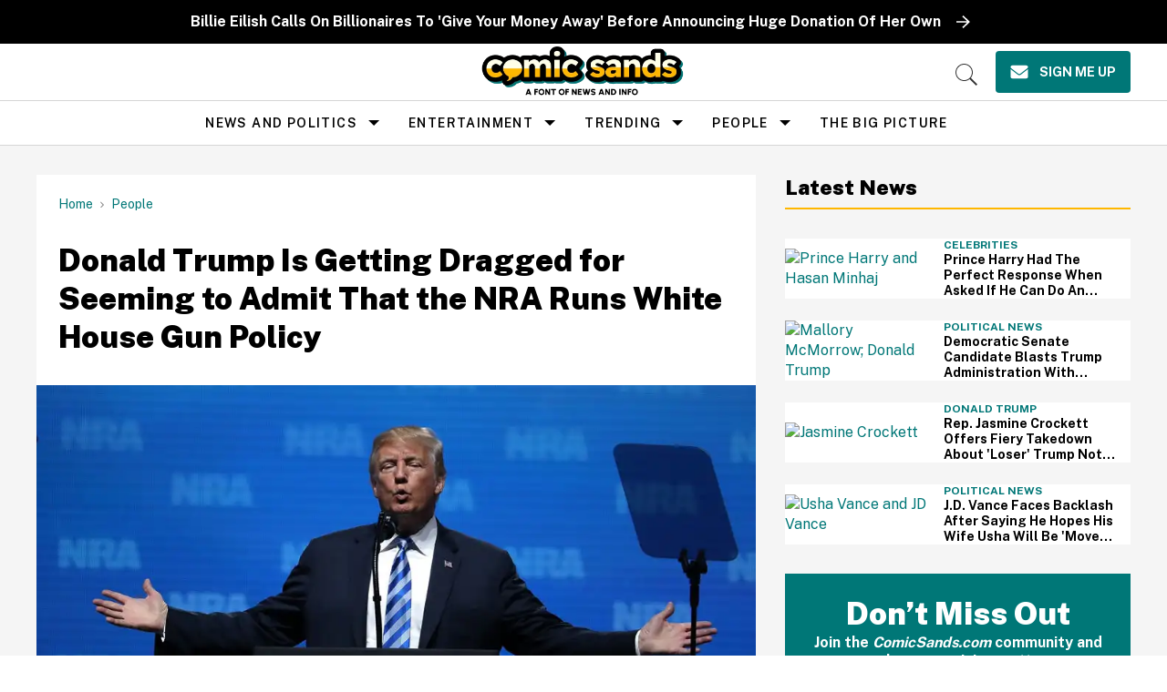

--- FILE ---
content_type: text/html; charset=utf-8
request_url: https://www.comicsands.com/news/trump-tweets-about-nra
body_size: 107644
content:
<!DOCTYPE html><!-- Powered by RebelMouse. https://www.rebelmouse.com --><html lang="en"><head prefix="og: https://ogp.me/ns# article: https://ogp.me/ns/article#"><script type="application/ld+json">{"@context":"https://schema.org","@type":"BreadcrumbList","itemListElement":[{"@type":"ListItem","id":"https://www.comicsands.com/","item":"https://www.comicsands.com/","name":"Home","position":1},{"@type":"ListItem","id":"https://www.comicsands.com/people/","item":"https://www.comicsands.com/people/","name":"People","position":2}]}</script><script type="application/ld+json">{"@context":"https://schema.org","@type":"NewsArticle","author":{"@type":"Person","description":"Evan Brechtel is a writer and actor living in New York. A Fordham University graduate, he also writes a monthly column for Chosen Magazine and is currently working on a historical fiction novel about New York queer bars over the twentieth century.","identifier":"19237230","image":{"@type":"ImageObject","url":"https://www.comicsands.com/media-library/eyJhbGciOiJIUzI1NiIsInR5cCI6IkpXVCJ9.eyJpbWFnZSI6Imh0dHBzOi8vYXNzZXRzLnJibC5tcy8xODYzNzEzOC9vcmlnaW4ucG5nIiwiZXhwaXJlc19hdCI6MTc5Nzk0ODM4MX0.0XXj-NcJjO3K9yTkbyHCrSzWrrfu3D6xYfJJWnFw2tA/image.png?width=210"},"name":"Evan Brechtel","url":"https://www.comicsands.com/u/evanbrechtel"},"dateModified":"2019-11-27T17:53:32Z","datePublished":"2018-07-31T15:53:47Z","description":"It's clear who calls the shots.","headline":"READ: Donald Trump Tweets About 3-D Printed Guns: 'Already Spoke to NRA, Doesn’t Seem to Make Much Sense'","image":[{"@type":"ImageObject","height":600,"url":"https://www.comicsands.com/media-library/image.jpg?id=22034989&width=980","width":1200}],"keywords":["Donald Trump","Guns","NRA"],"mainEntityOfPage":{"@id":"https://www.comicsands.com/news/trump-tweets-about-nra","@type":"WebPage"},"publisher":{"@type":"Organization","logo":{"@type":"ImageObject","url":"https://www.comicsands.com/media-library/eyJhbGciOiJIUzI1NiIsInR5cCI6IkpXVCJ9.eyJpbWFnZSI6Imh0dHBzOi8vYXNzZXRzLnJibC5tcy81Mjk1NjE5MS9vcmlnaW4ucG5nIiwiZXhwaXJlc19hdCI6MTc5ODk4NzIzMH0.OylGJhnoCwgBxqQGpUv1Z-GjhCPOlHG63adZ1cYIt2w/image.png?width=210"},"name":"Comic Sands"},"thumbnailUrl":"https://www.comicsands.com/media-library/image.jpg?id=22034989&amp;width=210","url":"https://www.comicsands.com/news/trump-tweets-about-nra"}</script><script type="application/ld+json">{"@context":"https://schema.org","@type":"VideoObject","contentUrl":"https://www.youtube.com/watch?v=IylGx-48TUI","description":"Video","name":"Donald Trump Is Getting Dragged for Seeming to Admit That the NRA Runs White House Gun Policy","thumbnailUrl":"https://www.comicsands.com/media-library/image.jpg?id=22034989&amp;width=980","uploadDate":"2018-07-31T15:53:47Z","url":"https://www.youtube.com/watch?v=IylGx-48TUI"}</script><meta charset="utf-8"/><link rel="preload" as="font" href="https://fonts.gstatic.com/s/publicsans/v15/ijwRs572Xtc6ZYQws9YVwnNGfJ7QwOk1.woff2" type="font/woff2" crossorigin=""/><link rel="preload" as="font" href="https://fonts.gstatic.com/s/readexpro/v21/SLXnc1bJ7HE5YDoGPuzj_dh8uc7wUy8ZQQyX2KY8TL0kGZN6blTC4USWhWEhtP30axMO.woff2" type="font/woff2" crossorigin=""/><script type="text/javascript" class="rm-i-script">
window._rmInpZillaSafeSelectorList = [
    "DIV#adthrive-sticky-outstream-close",
    "DIV#adthrive-collapse-close",
    ".rm-stats-tracked"
];
</script><link rel="preload" href="https://www.comicsands.com/media-library/image.jpg?id=22034989&width=980&quality=55" as="image" fetchpriority="high"/><link rel="canonical" href="https://www.comicsands.com/news/trump-tweets-about-nra"/><meta property="fb:app_id" content="200167090048537"/><meta name="twitter:site" content="@"/><meta name="twitter:site:id" content=""/><meta property="og:type" content="article"/><meta property="og:url" content="https://www.comicsands.com/news/trump-tweets-about-nra"/><meta property="og:site_name" content="Comic Sands"/><meta property="og:image" content="https://www.comicsands.com/media-library/image.jpg?id=22034989&width=980"/><meta property="og:image:width" content="1200"/><meta property="og:image:height" content="600"/><meta property="og:title" content="Donald Trump Is Getting Dragged for Seeming to Admit That the NRA Runs White House Gun Policy"/><meta property="og:description" content="It&#39;s clear who calls the shots."/><meta name="description" content="It&#39;s clear who calls the shots."/><meta name="keywords" content="Donald Trump, Guns, NRA"/><meta property="article:publisher" content="132916197323514"/><meta name="referrer" content="always"/><meta name="twitter:card" content="summary_large_image"/><meta name="twitter:image" content="https://www.comicsands.com/media-library/image.jpg?id=22034989&width=980"/><link rel="preconnect" href="https://assets.rebelmouse.io/" crossorigin="anonymous"/><link rel="preconnect" href="https://user-stats.rbl.ms/" crossorigin="anonymous"/><link rel="preconnect" href="https://pages-stats.rbl.ms/" crossorigin="anonymous"/><!--link rel="preload" href="https://static.rbl.ms/static/fonts/fontawesome/fontawesome-mini.woff" as="font" type="font/woff2" crossorigin--><script type="text/javascript" class="rm-i-script">navigator.userAgent.includes("Chrome")&&function(e,t,n,r,i,o,a,u,c,s,p,l,f,v,d){var m,h,g,y,E=["click","contextmenu","dblclick","gotpointercapture","keydown","keypress","keyup","lostpointercapture","mousedown","mouseup","pointercancel","pointerdown","pointerenter","pointerleave","pointerover","pointerup","touchcancel","touchend","touchstart"],w=["scroll","wheel","mousemove","pointermove","touchmove"],P=new c,I=new c,L=new c,T="_rmStopped",S="rmInpZillaSafe",k="_rmImmediatelyStopped",_=e.setTimeout,b=e.clearTimeout,A=a.prototype,B=s&&"scheduling"in s&&"isInputPending"in s.scheduling;function C(e){return e&&e.canceled?Promise.resolve():(t=(e||{}).space||0,new Promise((function(e){t>0?_(e,0):d(e)}))).then((function(){if(B&&s.scheduling.isInputPending({includeContinuous:!0}))return C(e)}));var t}function Z(e){return e&&(e instanceof n||"function"==typeof e)}function x(e){return e&&"handleEvent"in e}function H(e){return"dataset"in e&&e.dataset.inpZillaSkip}function M(e,t,n,r,i,o){if(!(n[k]||r===u&&n[T]&&t!==n.target)){var a,c={get:(a={target:i,currentTarget:o},function(e,t,n){if(t in a)return a[t];var r=p.get(e,t);return Z(r)?function(){return p.apply(r,e,arguments)}:r}),set:p.set},s=new Proxy(n,c);try{x(e)?e.handleEvent.call(e,s):e.call(t,s)}catch(e){v(e)}}}function O(e){return function(t){var n=this,r=t.eventPhase,i=t.currentTarget,o=t.target;if(H(n))M(e,n,t,r,o,i);else{var a={canceled:!1,space:50};L.has(e)&&(L.get(e).canceled=!0),L.set(e,a),C(a).then((function(){a.canceled||(L.delete(e),M(e,n,t,r,o,i))}))}}}function j(e){return f.length>0&&e instanceof r&&e.dataset}function q(e){var t=!!f.some((function(t){return e.closest(t)}));e.dataset[S]=t?1:0}function F(e){return!!j(e)&&(S in e.dataset||q(e),1==e.dataset[S])}function G(e,t){var n=function(e,t){return!function(e,t){return!function(e){return e&&e.passive}(t)&&function(e){var t=e;return x(e)&&(t=e.handleEvent),!!(t&&t.length>0)}(e)}(e,t)}(e,t);return function(t){var r=this,i=t.eventPhase,o=t.currentTarget,u=t.target,c=t.timeStamp,s=new a("rm").timeStamp-c;function p(){M(e,r,t,i,u,o)}var l=!t.cancelable,f=!H(r),v=s>=20||n||l||function(e){return F(e.target)||F(e.currentTarget)}(t);f&&v?C().then(p):p()}}function N(e,t,n,r){if(!e.has(t)){var i=n(t,r);e.set(t,i)}return e.get(t)}function R(e){E.forEach((function(t){var n="on"+t;Object.defineProperty(e,n,{set:function(e){var n=this,r="__rmInpOn"+t;n[r]&&n.removeEventListener(t,n[r],{passive:!0}),n[r]=e,n.addEventListener(t,e,{passive:!0})}})}))}function U(e,t){return function(){this[e]=!0,t.apply(this,arguments)}}function z(){return!0}e.addEventListener("pointerup",z,{passive:!0}),e.addEventListener("pointerdown",z,{passive:!0}),(m=i.prototype).addEventListener=(h=m.addEventListener,function(t,n,r){var i=this||e;j(i)&&q(i);var o=n;n&&(o=w.includes(t)?N(I,n,O,r):N(P,n,G,r));var a=l.from(arguments);return a[1]=o,h.apply(i,a)}),m.removeEventListener=function(t){return function(n,r){var i,o=this||e,a=r;r&&(w.includes(n)&&I.has(r)?i=I:P.has(r)&&(i=P),i&&(a=i.get(r),i.delete(r)));var u=l.from(arguments);return u[1]=a,t.apply(o,u)}}(m.removeEventListener),R(e),R(t),R(o.prototype),g=A.stopPropagation,y=A.stopImmediatePropagation,A.stopPropagation=U(T,g),A.stopImmediatePropagation=U(k,y),function(){var t=new c;function n(e){return t.has(e)&&t.set(e,!0),b(e)}e.setTimeout=function(n,r){var i=this,o=l.from(arguments).splice(2);if(!Z(n))return _.apply(e,arguments);function a(){t.get(u)||n.apply(i,o),t.delete(u)}var u=_((function(){C().then(a).catch(v)}),r);return t.set(u,!1),u},e.setInterval=function(e,n){var r=this,i=l.from(arguments).splice(2);function o(){t.get(c)||e.apply(r,i)}function a(){return _(u,n)}function u(){t.get(c)?t.delete(c):C().then(o).catch(v).finally(a)}var c=a();return t.set(c,!1),c},e.clearInterval=n,e.clearTimeout=n}()}(window,document,Function,Element,EventTarget,HTMLElement,Event,Event.BUBBLING_PHASE,Map,navigator,Reflect,Array,window._rmInpZillaSafeSelectorList||[],console.error,requestIdleCallback);</script><script class="rm-i-script">window.REBELMOUSE_BOOTSTRAP_DATA = {"isUserLoggedIn": false, "site": {"id": 17800991, "isCommunitySite": false}, "runner": {"id": 17800991}, "post": {"id": 2668637907, "sections": [0, 18154852, 2259044820, 17253483, 17253486], "shareUrl": "https%3A%2F%2Fwww.comicsands.com%2Fnews%2Ftrump-tweets-about-nra", "status": 0, "tags": ["Donald Trump", "Guns", "NRA"]}, "path": "/news/trump-tweets-about-nra", "pathParams": {}, "resourceId": "pp_2668637907", "fbId": "200167090048537", "fbAppVersion": "v2.5", "clientGaId": "UA-47479881-19", "messageBusUri": "wss://messages.rebelmouse.io", "section": {"id": null}, "tag": {"slug": null}, "fullBootstrapUrl": "/res/bootstrap/data.js?site_id=17800991\u0026resource_id=pp_2668637907\u0026path_params=%7B%7D\u0026override_device=desktop\u0026post_id=2668637907", "whitelabel_menu": {}, "useRiver": false, "engine": {"recaptchaSiteKey": null, "lazyLoadShortcodeImages": true, "backButtonGoToPage": true, "changeParticleUrlScroll": false, "countKeepReadingAsPageview": true, "defaultVideoPlayer": "", "theoPlayerLibraryLocation": "", "trackPageViewOnParticleUrlScroll": false, "webVitalsSampleRate": 100, "overrideDevicePixelRatio": null, "image_quality_level": 55, "sendEventsToCurrentDomain": false, "enableLoggedOutUserTracking": false, "useSmartLinks2": true}};
    </script><script class="rm-i-script">window.REBELMOUSE_BASE_ASSETS_URL = "https://www.comicsands.com/static/dist/social-ux/";
        window.REBELMOUSE_BASE_SSL_DOMAIN = "https://www.comicsands.com";
        window.REBELMOUSE_TASKS_QUEUE = [];
        window.REBELMOUSE_LOW_TASKS_QUEUE = [];
        window.REBELMOUSE_LOWEST_TASKS_QUEUE = [];
        window.REBELMOUSE_ACTIVE_TASKS_QUEUE = [];
        window.REBELMOUSE_STDLIB = {};
        window.RM_OVERRIDES = {};
        window.RM_AD_LOADER = [];
    </script><script src="https://www.comicsands.com/static/dist/social-ux/main.6bc7945fceb0d1ce31d3.bundle.mjs" class="rm-i-script" type="module" async="async" data-js-app="true" data-src-host="https://www.comicsands.com" data-src-file="main.mjs"></script><script src="https://www.comicsands.com/static/dist/social-ux/main.da8512cbfe75950eb816.bundle.js" class="rm-i-script" nomodule="nomodule" defer="defer" data-js-app="true" data-src-host="https://www.comicsands.com" data-src-file="main.js"></script><script src="https://www.comicsands.com/static/dist/social-ux/runtime.5f2854bedb02943ff2a5.bundle.mjs" class="rm-i-script" type="module" async="async" data-js-app="true" data-src-host="https://www.comicsands.com" data-src-file="runtime.mjs"></script><script src="https://www.comicsands.com/static/dist/social-ux/runtime.5fe7c9a46d72403f8fd3.bundle.js" class="rm-i-script" nomodule="nomodule" defer="defer" data-js-app="true" data-src-host="https://www.comicsands.com" data-src-file="runtime.js"></script><!-- we collected enough need to fix it first before turn in back on--><!--script src="//cdn.ravenjs.com/3.16.0/raven.min.js" crossorigin="anonymous"></script--><!--script type="text/javascript">
        Raven.config('https://6b64f5cc8af542cbb920e0238864390a@sentry.io/147999').install();
    </script--><link rel="manifest" href="/manifest.json"/><meta name="theme-color" content="#647187"/><script class="rm-i-script">
        if ('serviceWorker' in navigator) {
          window.addEventListener('load', function() {
            navigator.serviceWorker.register('/sw.js').then(function(registration) {
              console.log('ServiceWorker registration successful with scope: ', registration.scope);
            }, function(err) {
              console.log('ServiceWorker registration failed: ', err);
            });
          });
        } else {
          console.log('ServiceWorker not enabled');
        }
    </script><script class="rm-i-script">
        // fallback error prone google tag setup
        var googletag = googletag || {};
        googletag.cmd = googletag.cmd || [];
    </script><meta http-equiv="X-UA-Compatible" content="IE=edge"/><link rel="alternate" type="application/rss+xml" title="Comic Sands" href="/feeds/people/donald-trump.rss"/><meta name="viewport" content="width=device-width,initial-scale=1,minimum-scale=1.0"/><!-- TODO: move the default value from here --><title>READ: Donald Trump Tweets About 3-D Printed Guns: 'Already Spoke to NRA, Doesn’t Seem to Make Much Sense' - Comic Sands</title><style class="rm-i-styles">
        article,aside,details,figcaption,figure,footer,header,hgroup,nav,section{display:block;}audio,canvas,video{display:inline-block;}audio:not([controls]){display:none;}[hidden]{display:none;}html{font-size:100%;-webkit-text-size-adjust:100%;-ms-text-size-adjust:100%;}body{margin:0;font-size:1em;line-height:1.4;}body,button,input,select,textarea{font-family:Tahoma,sans-serif;color:#5A5858;}::-moz-selection{background:#145A7C;color:#fff;text-shadow:none;}::selection{background:#145A7C;color:#fff;text-shadow:none;}:focus{outline:5px auto #2684b1;}a:hover,a:active{outline:0;}abbr[title]{border-bottom:1px dotted;}b,strong{font-weight:bold;}blockquote{margin:1em 40px;}dfn{font-style:italic;}hr{display:block;height:1px;border:0;border-top:1px solid #ccc;margin:1em 0;padding:0;}ins{background:#ff9;color:#000;text-decoration:none;}mark{background:#ff0;color:#000;font-style:italic;font-weight:bold;}pre,code,kbd,samp{font-family:monospace,serif;_font-family:'courier new',monospace;font-size:1em;}pre{white-space:pre;white-space:pre-wrap;word-wrap:break-word;}q{quotes:none;}q:before,q:after{content:"";content:none;}small{font-size:85%;}sub,sup{font-size:75%;line-height:0;position:relative;vertical-align:baseline;}sup{top:-0.5em;}sub{bottom:-0.25em;}ul,ol{margin:1em 0;padding:0 0 0 40px;}dd{margin:0 0 0 40px;}nav ul,nav ol{list-style:none;list-style-image:none;margin:0;padding:0;}img{border:0;-ms-interpolation-mode:bicubic;vertical-align:middle;}svg:not(:root){overflow:hidden;}figure{margin:0;}form{margin:0;}fieldset{border:0;margin:0;padding:0;}label{cursor:pointer;}legend{border:0;padding:0;}button,input{line-height:normal;}button,input[type="button"],input[type="reset"],input[type="submit"]{cursor:pointer;-webkit-appearance:button;}input[type="checkbox"],input[type="radio"]{box-sizing:border-box;padding:0;}input[type="search"]{-webkit-appearance:textfield;box-sizing:content-box;}input[type="search"]::-webkit-search-decoration{-webkit-appearance:none;}button::-moz-focus-inner,input::-moz-focus-inner{border:0;padding:0;}textarea{overflow:auto;vertical-align:top;resize:vertical;}input:invalid,textarea:invalid{background-color:#fccfcc;}table{border-collapse:collapse;border-spacing:0;}td{vertical-align:top;}.ir{display:block;border:0;text-indent:-999em;overflow:hidden;background-color:transparent;background-repeat:no-repeat;text-align:left;direction:ltr;}.ir br{display:none;}.hidden{display:none !important;visibility:hidden;}.visuallyhidden{border:0;clip:rect(0 0 0 0);height:1px;margin:-1px;overflow:hidden;padding:0;position:absolute;width:1px;}.visuallyhidden.focusable:active,.visuallyhidden.focusable:focus{clip:auto;height:auto;margin:0;overflow:visible;position:static;width:auto;}.invisible{visibility:hidden;}.clearfix:before,.clearfix:after{content:"";display:table;}.clearfix:after{clear:both;}.clearfix{zoom:1;}.zindex20{z-index:20;}.zindex30{z-index:30;}.zindex40{z-index:40;}.zindex50{z-index:50;}html{font-size:10px;line-height:1.4;color:#282828;font-weight:normal;}body,button,input,select,textarea{color:#282828;}.col,body{font-size:1.6rem;line-height:1.4;}a{color:rgba(94, 13, 12, 1);text-decoration:none;}a:hover{color:rgba(40, 40, 40, 1);text-decoration:none;}.with-primary-color{color:rgba(94, 13, 12, 1);}.with-primary-color:hover{color:rgba(40, 40, 40, 1);}.js-tab,.js-keep-reading,.js-toggle{cursor:pointer;}.noselect{-webkit-touch-callout:none;-webkit-user-select:none;-khtml-user-select:none;-moz-user-select:none;-ms-user-select:none;user-select:none;}.tabs__tab{display:inline-block;padding:10px;}.tabs__tab-content{display:none;}.tabs__tab-content.active{display:block;}button:focus,input[type="text"],input[type="email"]{outline:0;}audio,canvas,iframe,img,svg,video{vertical-align:middle;max-width:100%;}textarea{resize:vertical;}.main{background-color:#f4f4f4;position:relative;overflow:hidden;}.valign-wrapper{display:-webkit-flex;display:-ms-flexbox;display:flex;-webkit-align-items:center;-ms-flex-align:center;align-items:center;}.valign-wrapper .valign{display:block;}#notification{position:fixed;}.article-module__controls-placeholder{position:absolute;}.display-block{display:block;}.cover-all{position:absolute;width:100%;height:100%;}.full-width{width:100%;}.fa{font-family:FontAwesome,"fontawesome-mini" !important;}.fa.fa-instagram{font-size:1.15em;}.fa-googleplus:before{content:"\f0d5";}.post-partial,.overflow-visible{overflow:visible !important;}.attribute-data{margin:0 10px 10px 0;padding:5px 10px;background-color:rgba(94, 13, 12, 1);color:white;border-radius:3px;margin-bottom:10px;display:inline-block;}.attribute-data[value=""]{display:none;}.badge{display:inline-block;overflow:hidden;}.badge-image{border-radius:100%;}.js-expandable.expanded .js-expand,.js-expandable:not(.expanded) .js-contract{display:none;}.js-scroll-trigger{display:block;width:100%;}.sticky-target:not(.legacy){position:fixed;opacity:0;top:0;will-change:transform;transform:translate3d(0px,0px,0px);}.sticky-target.legacy{position:relative;}.sticky-target.legacy.sticky-active{position:fixed;}.color-inherit:hover,.color-inherit{color:inherit;}.js-appear-on-expand{transition:all 350ms;height:0;overflow:hidden;opacity:0;}.content-container{display:none;}.expanded .content-container{display:block;}.expanded .js-appear-on-expand{opacity:1;height:auto;}.logged-out-user .js-appear-on-expand{height:0;opacity:0;}.h1,.h2{margin:0;padding:0;font-size:1em;font-weight:normal;}.lazyload-placeholder{display:none;position:absolute;text-align:center;background:rgba(0,0,0,0.1);top:0;bottom:0;left:0;right:0;}div[runner-lazy-loading] .lazyload-placeholder,iframe[runner-lazy-loading] + .lazyload-placeholder{display:block;}.abs-pos-center{position:absolute;top:0;bottom:0;left:0;right:0;margin:auto;}.relative{position:relative;}.runner-spinner{position:absolute;top:0;bottom:0;left:0;right:0;margin:auto;width:50px;}.runner-spinner:before{content:"";display:block;padding-top:100%;}.rm-non-critical-loaded .runner-spinner-circular{animation:rotate 2s linear infinite;height:100%;transform-origin:center center;width:100%;position:absolute;top:0;bottom:0;left:0;right:0;margin:auto;}.position-relative{position:relative;}.collection-button{display:inline-block;}.rm-non-critical-loaded .runner-spinner-path{stroke-dasharray:1,200;stroke-dashoffset:0;animation:dash 1.5s ease-in-out infinite,color 6s ease-in-out infinite;stroke-linecap:round;}.pagination-container .pagination-wrapper{display:flex;align-items:center;}.pagination-container .pagination-wrapper a{color:rgba(59,141,242,1);margin:0 5px;}@keyframes rotate{100%{transform:rotate(360deg);}}@keyframes dash{0%{stroke-dasharray:1,200;stroke-dashoffset:0;}50%{stroke-dasharray:89,200;stroke-dashoffset:-35px;}100%{stroke-dasharray:89,200;stroke-dashoffset:-124px;}}@keyframes color{100%,0%{stroke:rgba(255,255,255,1);}40%{stroke:rgba(255,255,255,0.6);}66%{stroke:rgba(255,255,255,0.9);}80%,90%{stroke:rgba(255,255,255,0.7);}}.js-section-loader-feature-container > .slick-list > .slick-track > .slick-slide:not(.slick-active){height:0;visibility:hidden;}.rebellt-item-media-container .instagram-media{margin-left:auto !important;margin-right:auto !important;}.js-hidden-panel{position:fixed;top:0;left:0;right:0;transition:all 300ms;z-index:10;}.js-hidden-panel.active{transform:translate3d(0,-100%,0);}.content{margin-left:auto;margin-right:auto;max-width:1100px;width:90%;}.ad-tag{text-align:center;}.ad-tag__inner{display:inline-block;}.content .ad-tag{margin-left:-5%;margin-right:-5%;}@media (min-width:768px){.content .ad-tag{margin-left:auto;margin-right:auto;}}.user-prefs{display:none;}.no-mb:not(:last-child){margin-bottom:0;}.no-mt:not(:first-child){margin-top:0;}.sm-mt-0:not(:empty):before,.sm-mt-1:not(:empty):before,.sm-mt-2:not(:empty):before,.sm-mb-0:not(:empty):after,.sm-mb-1:not(:empty):after,.sm-mb-2:not(:empty):after,.md-mt-0:not(:empty):before,.md-mt-1:not(:empty):before,.md-mt-2:not(:empty):before,.md-mb-0:not(:empty):after,.md-mb-1:not(:empty):after,.md-mb-2:not(:empty):after,.lg-mt-0:not(:empty):before,.lg-mt-1:not(:empty):before,.lg-mt-2:not(:empty):before,.lg-mb-0:not(:empty):after,.lg-mb-1:not(:empty):after,.lg-mb-2:not(:empty):after{content:'';display:block;overflow:hidden;}.sm-mt-0:not(:empty):before{margin-bottom:0;}.sm-mt-0 > *{margin-top:0;}.sm-mt-1:not(:empty):before{margin-bottom:-10px;}.sm-mt-1 > *{margin-top:10px;}.sm-mt-2:not(:empty):before{margin-bottom:-20px;}.sm-mt-2 > *{margin-top:20px;}.sm-mb-0:not(:empty):after{margin-top:0;}.sm-mb-0 > *{margin-bottom:0;}.sm-mb-1:not(:empty):after{margin-top:-10px;}.sm-mb-1 > *{margin-bottom:10px;}.sm-mb-2:not(:empty):after{margin-top:-20px;}.sm-mb-2 > *{margin-bottom:20px;}@media (min-width:768px){.md-mt-0:not(:empty):before{margin-bottom:0;}.md-mt-0 > *{margin-top:0;}.md-mt-1:not(:empty):before{margin-bottom:-10px;}.md-mt-1 > *{margin-top:10px;}.md-mt-2:not(:empty):before{margin-bottom:-20px;}.md-mt-2 > *{margin-top:20px;}.md-mb-0:not(:empty):after{margin-top:0;}.md-mb-0 > *{margin-bottom:0;}.md-mb-1:not(:empty):after{margin-top:-10px;}.md-mb-1 > *{margin-bottom:10px;}.md-mb-2:not(:empty):after{margin-top:-20px;}.md-mb-2 > *{margin-bottom:20px;}}@media (min-width:1024px){.lg-mt-0:not(:empty):before{margin-bottom:0;}.lg-mt-0 > *{margin-top:0;}.lg-mt-1:not(:empty):before{margin-bottom:-10px;}.lg-mt-1 > *{margin-top:10px;}.lg-mt-2:not(:empty):before{margin-bottom:-20px;}.lg-mt-2 > *{margin-top:20px;}.lg-mb-0:not(:empty):after{margin-top:0;}.lg-mb-0 > *{margin-bottom:0;}.lg-mb-1:not(:empty):after{margin-top:-10px;}.lg-mb-1 > *{margin-bottom:10px;}.lg-mb-2:not(:empty):after{margin-top:-20px;}.lg-mb-2 > *{margin-bottom:20px;}}.sm-cp-0{padding:0;}.sm-cp-1{padding:10px;}.sm-cp-2{padding:20px;}@media (min-width:768px){.md-cp-0{padding:0;}.md-cp-1{padding:10px;}.md-cp-2{padding:20px;}}@media (min-width:1024px){.lg-cp-0{padding:0;}.lg-cp-1{padding:10px;}.lg-cp-2{padding:20px;}}.mb-2 > *{margin-bottom:20px;}.mb-2 > :last-child{margin-bottom:0;}.v-sep > *{margin-bottom:20px;}@media (min-width:768px){.v-sep > *{margin-bottom:40px;}}.v-sep > *:last-child{margin-bottom:0;}@media only screen and (max-width:767px){.hide-mobile{display:none !important;}}@media only screen and (max-width:1023px){.hide-tablet-and-mobile{display:none !important;}}@media only screen and (min-width:768px){.hide-tablet-and-desktop{display:none !important;}}@media only screen and (min-width:768px) and (max-width:1023px){.hide-tablet{display:none !important;}}@media only screen and (min-width:1024px){.hide-desktop{display:none !important;}}.row.px10{margin-left:-10px;margin-right:-10px;}.row.px10 > .col{padding-left:10px;padding-right:10px;}.row.px20{margin-left:-20px;margin-right:-20px;}.row.px20 > .col{padding-left:20px;padding-right:20px;}.row{margin-left:auto;margin-right:auto;overflow:hidden;}.row:after{content:'';display:table;clear:both;}.row:not(:empty){margin-bottom:-20px;}.col{margin-bottom:20px;}@media (min-width:768px){.col{margin-bottom:40px;}.row:not(:empty){margin-bottom:-40px;}}.row .col{float:left;box-sizing:border-box;}.row .col.pull-right{float:right;}.row .col.s1{width:8.3333333333%;}.row .col.s2{width:16.6666666667%;}.row .col.s3{width:25%;}.row .col.s4{width:33.3333333333%;}.row .col.s5{width:41.6666666667%;}.row .col.s6{width:50%;}.row .col.s7{width:58.3333333333%;}.row .col.s8{width:66.6666666667%;}.row .col.s9{width:75%;}.row .col.s10{width:83.3333333333%;}.row .col.s11{width:91.6666666667%;}.row .col.s12{width:100%;}@media only screen and (min-width:768px){.row .col.m1{width:8.3333333333%;}.row .col.m2{width:16.6666666667%;}.row .col.m3{width:25%;}.row .col.m4{width:33.3333333333%;}.row .col.m5{width:41.6666666667%;}.row .col.m6{width:50%;}.row .col.m7{width:58.3333333333%;}.row .col.m8{width:66.6666666667%;}.row .col.m9{width:75%;}.row .col.m10{width:83.3333333333%;}.row .col.m11{width:91.6666666667%;}.row .col.m12{width:100%;}}@media only screen and (min-width:1024px){.row .col.l1{width:8.3333333333%;}.row .col.l2{width:16.6666666667%;}.row .col.l3{width:25%;}.row .col.l4{width:33.3333333333%;}.row .col.l5{width:41.6666666667%;}.row .col.l6{width:50%;}.row .col.l7{width:58.3333333333%;}.row .col.l8{width:66.6666666667%;}.row .col.l9{width:75%;}.row .col.l10{width:83.3333333333%;}.row .col.l11{width:91.6666666667%;}.row .col.l12{width:100%;}}.widget{position:relative;box-sizing:border-box;}.widget:hover .widget__headline a{color:rgba(40, 40, 40, 1);}.widget__headline{color:#282828;cursor:pointer;}.widget__headline-text{font-family:inherit;color:inherit;word-break:break-word;}.widget__section-text{display:block;}.image,.widget__image{background-position:center;background-repeat:no-repeat;background-size:cover;display:block;z-index:0;}.widget__play{position:absolute;width:100%;height:100%;text-align:center;}.rm-widget-image-holder{position:relative;}.rm-video-holder{position:absolute;width:100%;height:100%;top:0;left:0;}.rm-zindex-hidden{display:none;z-index:-1;}.rm-widget-image-holder .widget__play{top:0;left:0;}.image.no-image{background-color:#e4e4e4;}.widget__video{position:relative;}.widget__video .rm-scrop-spacer{padding-bottom:56.25%;}.widget__video.rm-video-tiktok{max-width:605px;}.widget__video video,.widget__video iframe{position:absolute;top:0;left:0;height:100%;}.widget__product-vendor{font-size:1.5em;line-height:1.5;margin:25px 0;}.widget__product-buy-link{margin:15px 0;}.widget__product-buy-link-btn{background-color:#000;color:#fff;display:inline-block;font-size:1.6rem;line-height:1em;padding:1.25rem;font-weight:700;}.widget__product-buy-btn:hover{color:#fff;}.widget__product-price{font-size:1.5em;line-height:1.5;margin:25px 0;}.widget__product-compare-at-price{text-decoration:line-through;}.rebellt-item.is--mobile,.rebellt-item.is--tablet{margin-bottom:0.85em;}.rebellt-item.show_columns_on_mobile.col2,.rebellt-item.show_columns_on_mobile.col3{display:inline-block;vertical-align:top;}.rebellt-item.show_columns_on_mobile.col2{width:48%;}.rebellt-item.show_columns_on_mobile.col3{width:32%;}@media only screen and (min-width:768px){.rebellt-item.col2:not(.show_columns_on_mobile),.rebellt-item.col3:not(.show_columns_on_mobile){display:inline-block;vertical-align:top;}.rebellt-item.col2:not(.show_columns_on_mobile){width:48%;}.rebellt-item.col3:not(.show_columns_on_mobile){width:32%;}}.rebellt-item.parallax{background-size:cover;background-attachment:fixed;position:relative;left:calc(-50vw + 50%);width:100vw;min-height:100vh;padding:0 20%;box-sizing:border-box;max-width:inherit;text-align:center;z-index:3;}.rebellt-item.parallax.is--mobile{background-position:center;margin-bottom:0;padding:0 15%;}.rebellt-item.parallax.has-description:before,.rebellt-item.parallax.has-description:after{content:"";display:block;padding-bottom:100%;}.rebellt-item.parallax.has-description.is--mobile:before,.rebellt-item.parallax.has-description.is--mobile:after{padding-bottom:90vh;}.rebellt-item.parallax h3,.rebellt-item.parallax p{color:white;text-shadow:1px 0 #000;}.rebellt-item.parallax.is--mobile p{font-size:18px;font-weight:400;}.rebellt-ecommerce h3{font-size:1.8em;margin-bottom:15px;}.rebellt-ecommerce--vendor{font-size:1.5em;line-height:1.5;margin:25px 0;}.rebellt-ecommerce--price{font-size:1.5em;line-height:1.5;margin:25px 0;}.rebellt-ecommerce--compare-at-price{text-decoration:line-through;}.rebellt-ecommerce--buy{margin:15px 0;}.rebellt-ecommerce--btn{background-color:#000;color:#fff;display:inline-block;font-size:1.6rem;line-height:1em;padding:1.25rem;font-weight:700;}.rebellt-ecommerce--btn:hover{color:#fff;}.rebelbar.skin-simple{height:50px;line-height:50px;color:#282828;font-size:1.2rem;border-left:none;border-right:none;background-color:#fff;}.rebelbar.skin-simple .rebelbar__inner{position:relative;height:100%;margin:0 auto;padding:0 20px;max-width:1300px;}.rebelbar.skin-simple .logo{float:left;}.rebelbar.skin-simple .logo__image{max-height:50px;max-width:190px;}.rebelbar--fake.skin-simple{position:relative;border-color:#fff;}.rebelbar--fixed.skin-simple{position:absolute;width:100%;z-index:3;}.with-fixed-header .rebelbar--fixed.skin-simple{position:fixed;top:0;}.rebelbar.skin-simple .rebelbar__menu-toggle{position:relative;cursor:pointer;float:left;text-align:center;font-size:0;width:50px;margin-left:-15px;height:100%;color:#282828;}.rebelbar.skin-simple i{vertical-align:middle;display:inline-block;font-size:20px;}.rebelbar.skin-simple .rebelbar__menu-toggle:hover{color:rgba(40, 40, 40, 1);}.rebelbar.skin-simple .rebelbar__section-links{display:none;padding:0 100px 0 40px;overflow:hidden;height:100%;}.rebelbar.skin-simple .rebelbar__section-list{margin:0 -15px;height:100%;}.rebelbar.skin-simple .rebelbar__section-links li{display:inline-block;padding:0 15px;text-align:left;}.rebelbar.skin-simple .rebelbar__section-link{color:#282828;display:block;font-size:1.8rem;font-weight:400;text-decoration:none;}.rebelbar.skin-simple .rebelbar__section-link:hover{color:rgba(40, 40, 40, 1);}.rebelbar.skin-simple .rebelbar__sharebar.sharebar{display:none;}.rebelbar.skin-simple .rebelbar__section-list.js--active .rebelbar__more-sections-button{visibility:visible;}.rebelbar.skin-simple .rebelbar__more-sections-button{cursor:pointer;visibility:hidden;}.rebelbar.skin-simple #rebelbar__more-sections{visibility:hidden;position:fixed;line-height:70px;left:0;width:100%;background-color:#1f1f1f;}.rebelbar.skin-simple #rebelbar__more-sections a{color:white;}.rebelbar.skin-simple #rebelbar__more-sections.opened{visibility:visible;}@media only screen and (min-width:768px){.rebelbar.skin-simple .rebelbar__menu-toggle{margin-right:15px;}.rebelbar.skin-simple{height:100px;line-height:100px;font-weight:700;}.rebelbar.skin-simple .logo__image{max-width:350px;max-height:100px;}.rebelbar.skin-simple .rebelbar__inner{padding:0 40px;}.rebelbar.skin-simple .rebelbar__sharebar.sharebar{float:left;margin-top:20px;margin-bottom:20px;padding-left:40px;}}@media (min-width:960px){.rebelbar.skin-simple .rebelbar__section-links{display:block;}.with-floating-shares .rebelbar.skin-simple .search-form{display:none;}.with-floating-shares .rebelbar.skin-simple .rebelbar__sharebar.sharebar{display:block;}.with-floating-shares .rebelbar.skin-simple .rebelbar__section-links{display:none;}}.menu-global{display:none;width:100%;position:fixed;z-index:3;color:white;background-color:#1a1a1a;height:100%;font-size:1.8rem;overflow-y:auto;overflow-x:hidden;line-height:1.6em;}@media (min-width:768px){.menu-global{display:block;max-width:320px;top:0;-webkit-transform:translate(-320px,0);transform:translate(-320px,0);transform:translate3d(-320px,0,0);}.menu-global,.all-content-wrapper{transition:transform .2s cubic-bezier(.2,.3,.25,.9);}}.menu-overlay{position:fixed;top:-100%;left:0;height:0;width:100%;cursor:pointer;visibility:hidden;opacity:0;transition:opacity 200ms;}.menu-opened .menu-overlay{visibility:visible;height:100%;z-index:1;opacity:1;top:0;}@media only screen and (min-width:768px){.menu-opened .menu-overlay{z-index:10;background:rgba(255,255,255,.6);}}@media (min-width:960px){.logged-out-user .rebelbar.skin-simple .menu-overlay{display:none;}}@media (min-width:600px){.rm-resized-container-5{width:5%;}.rm-resized-container-10{width:10%;}.rm-resized-container-15{width:15%;}.rm-resized-container-20{width:20%;}.rm-resized-container-25{width:25%;}.rm-resized-container-30{width:30%;}.rm-resized-container-35{width:35%;}.rm-resized-container-40{width:40%;}.rm-resized-container-45{width:45%;}.rm-resized-container-50{width:50%;}.rm-resized-container-55{width:55%;}.rm-resized-container-60{width:60%;}.rm-resized-container-65{width:65%;}.rm-resized-container-70{width:70%;}.rm-resized-container-75{width:75%;}.rm-resized-container-80{width:80%;}.rm-resized-container-85{width:85%;}.rm-resized-container-90{width:90%;}.rm-resized-container-95{width:95%;}.rm-resized-container-100{width:100%;}}.rm-embed-container{position:relative;}.rm-embed-container.rm-embed-instagram{max-width:540px;}.rm-embed-container.rm-embed-tiktok{max-width:572px;min-height:721px;}.rm-embed-container.rm-embed-tiktok blockquote,.rm-embed-twitter blockquote{all:revert;}.rm-embed-container.rm-embed-tiktok blockquote{margin-left:0;margin-right:0;position:relative;}.rm-embed-container.rm-embed-tiktok blockquote,.rm-embed-container.rm-embed-tiktok blockquote > iframe,.rm-embed-container.rm-embed-tiktok blockquote > section{width:100%;min-height:721px;display:block;}.rm-embed-container.rm-embed-tiktok blockquote > section{position:absolute;top:0;left:0;right:0;bottom:0;display:flex;align-items:center;justify-content:center;flex-direction:column;text-align:center;}.rm-embed-container.rm-embed-tiktok blockquote > section:before{content:"";display:block;width:100%;height:300px;border-radius:8px;}.rm-embed-container > .rm-embed,.rm-embed-container > .rm-embed-holder{position:absolute;top:0;left:0;}.rm-embed-holder{display:block;height:100%;width:100%;display:flex;align-items:center;}.rm-embed-container > .rm-embed-spacer{display:block;}.rm-embed-twitter{max-width:550px;margin-top:10px;margin-bottom:10px;}.rm-embed-twitter blockquote{position:relative;height:100%;width:100%;flex-direction:column;display:flex;align-items:center;justify-content:center;flex-direction:column;text-align:center;}.rm-embed-twitter:not(.rm-off) .twitter-tweet{margin:0 !important;}.logo__image,.image-element__img,.rm-lazyloadable-image{max-width:100%;height:auto;}.logo__image,.image-element__img{width:auto;}@media (max-width:768px){.rm-embed-spacer.rm-embed-spacer-desktop{display:none;}}@media (min-width:768px){.rm-embed-spacer.rm-embed-spacer-mobile{display:none;}}.sharebar{margin:0 -4px;padding:0;font-size:0;line-height:0;}.sharebar a{color:#fff;}.sharebar a:hover{text-decoration:none;color:#fff;}.sharebar .share,.sharebar .share-plus{display:inline-block;margin:0 4px;font-size:14px;font-weight:400;padding:0 10px;width:20px;min-width:20px;height:40px;line-height:38px;text-align:center;vertical-align:middle;border-radius:2px;}.sharebar .share-plus i,.sharebar .share i{display:inline-block;vertical-align:middle;}.sharebar .hide-button{display:none;}.sharebar.enable-panel .hide-button{display:inline-block;}.sharebar.enable-panel .share-plus{display:none;}.sharebar.with-first-button-caption:not(.enable-panel) .share:first-child{width:68px;}.sharebar.with-first-button-caption:not(.enable-panel) .share:first-child:after{content:'Share';padding-left:5px;vertical-align:middle;}.sharebar--fixed{display:none;position:fixed;bottom:0;z-index:1;text-align:center;width:100%;left:0;margin:20px auto;}.with-floating-shares .sharebar--fixed{display:block;}.sharebar.fly_shared:not(.enable-panel) .share:nth-child(5){display:none;}.share-media-panel .share-media-panel-pinit{position:absolute;right:0;bottom:0;background-color:transparent;}.share-media-panel-pinit_share{background-image:url('/static/img/whitelabel/runner/spritesheets/pin-it-sprite.png');background-color:#BD081C;background-position:-1px -17px;border-radius:4px;float:right;height:34px;margin:7px;width:60px;background-size:194px auto;}.share-media-panel-pinit_share:hover{opacity:.9;}@media (min-width:768px){.sharebar .share-plus .fa,.sharebar .share .fa{font-size:22px;}.sharebar .share,.sharebar .share-plus{padding:0 15px;width:30px;min-width:30px;height:60px;line-height:60px;margin:0 4px;font-size:16px;}.sharebar.with-first-button-caption:not(.enable-panel) .share:first-child{width:180px;}.sharebar.with-first-button-caption:not(.enable-panel) .share:first-child:after{content:'Share this story';padding-left:10px;vertical-align:middle;text-transform:uppercase;}.share-media-panel-pinit_share{background-position:-60px -23px;height:45px;margin:10px;width:80px;}}.action-btn{display:block;font-size:1.6rem;color:rgba(94, 13, 12, 1);cursor:pointer;border:2px solid rgba(94, 13, 12, 1);border-color:rgba(94, 13, 12, 1);border-radius:2px;line-height:1em;padding:1.6rem;font-weight:700;text-align:center;}.action-btn:hover{color:rgba(40, 40, 40, 1);border:2px solid rgba(40, 40, 40, 1);border-color:rgba(40, 40, 40, 1);}.section-headline__text{font-size:3rem;font-weight:700;line-height:1;}.section-headline__text{color:#282828;}@media (min-width:768px){.section-headline__text{font-size:3.6rem;}.content__main .section-headline__text{margin-top:-.3rem;margin-bottom:2rem;}}.module-headline__text{font-size:3rem;font-weight:700;color:rgba(91, 61, 23, 1);}@media (min-width:768px){.module-headline__text{font-size:3.6rem;}}.search-form{position:absolute;top:0;right:20px;z-index:1;}.search-form__text-input{display:none;height:42px;font-size:1.3rem;background-color:#f4f4f4;border:none;color:#8f8f8f;text-indent:10px;padding:0;width:220px;position:absolute;right:-10px;top:0;bottom:0;margin:auto;}.search-form .search-form__submit{display:none;position:relative;border:none;bottom:2px;background-color:transparent;}.search-form__text-input:focus,.search-form__submit:focus{border:0 none;-webkit-box-shadow:none;-moz-box-shadow:none;box-shadow:none;outline:0 none;}.show-search .search-form__close{position:absolute;display:block;top:0;bottom:0;margin:auto;height:1rem;right:-28px;}.search-form__open{vertical-align:middle;bottom:2px;display:inline-block;position:relative;color:#282828;font-size:1.9rem;}.show-search .search-form__text-input{display:block;}.show-search .search-form__submit{display:inline-block;vertical-align:middle;padding:0;color:#282828;font-size:1.9rem;}.search-form__close,.show-search .search-form__open{display:none;}.quick-search{display:block;border-bottom:1px solid #d2d2d2;padding:24px 0 28px;margin-bottom:20px;position:relative;}.quick-search__submit{background-color:transparent;border:0;padding:0;margin:0;position:absolute;zoom:.75;color:#000;}.quick-search__input{background-color:transparent;border:0;padding:0;font-size:1.5rem;font-weight:700;line-height:3em;padding-left:40px;width:100%;box-sizing:border-box;}@media (min-width:768px){.search-form{right:40px;}.quick-search{margin-bottom:40px;padding:0 0 20px;}.quick-search__submit{zoom:1;}.quick-search__input{line-height:2.2em;padding-left:60px;}}.search-widget{position:relative;}.search-widget__input,.search-widget__submit{border:none;padding:0;margin:0;color:#282828;background:transparent;font-size:inherit;line-height:inherit;}.social-links__link{display:inline-block;padding:12px;line-height:0;width:25px;height:25px;border-radius:50%;margin:0 6px;font-size:1.5em;text-align:center;position:relative;vertical-align:middle;color:white;}.social-links__link:hover{color:white;}.social-links__link > span{position:absolute;top:0;left:0;right:0;bottom:0;margin:auto;height:1em;}.article__body{}.body-description .horizontal-rule{border-top:2px solid #eee;}.article-content blockquote{border-left:5px solid rgba(94, 13, 12, 1);border-left-color:rgba(94, 13, 12, 1);color:#656565;padding:0 0 0 25px;margin:1em 0 1em 25px;}.article__splash-custom{position:relative;}.body hr{display:none;}.article-content .media-caption{color:#9a9a9a;font-size:1.4rem;line-height:2;}.giphy-image{margin-bottom:0;}.article-body a{word-wrap:break-word;}.article-content .giphy-image__credits-wrapper{margin:0;}.article-content .giphy-image__credits{color:#000;font-size:1rem;}.article-content .image-media,.article-content .giphy-image .media-photo-credit{display:block;}.tags{color:rgba(94, 13, 12, 1);margin:0 -5px;}.tags__item{margin:5px;display:inline-block;}.tags .tags__item{line-height:1;}.slideshow .carousel-control{overflow:hidden;}.shortcode-media .media-caption,.shortcode-media .media-photo-credit{display:block;}@media (min-width:768px){.tags{margin:0 -10px;}.tags__item{margin:10px;}.article-content__comments-wrapper{border-bottom:1px solid #d2d2d2;margin-bottom:20px;padding-bottom:40px;}}.subscription-widget{background:rgba(94, 13, 12, 1);padding:30px;}.subscription-widget .module-headline__text{text-align:center;font-size:2rem;font-weight:400;color:#fff;}.subscription-widget .social-links{margin-left:-10px;margin-right:-10px;text-align:center;font-size:0;}.subscription-widget .social-links__link{display:inline-block;vertical-align:middle;width:39px;height:39px;color:#fff;box-sizing:border-box;border-radius:50%;font-size:20px;margin:0 5px;line-height:35px;background:transparent;border:2px solid #fff;border-color:#fff;}.subscription-widget .social-links__link:hover{color:rgba(40, 40, 40, 1);border-color:rgba(40, 40, 40, 1);background:transparent;}.subscription-widget .social-links__link .fa-instagram{margin:5px 0 0 1px;}.subscription-widget__site-links{margin:30px -5px;text-align:center;font-size:.8em;}.subscription-widget__site-link{padding:0 5px;color:inherit;}.newsletter-element__form{text-align:center;position:relative;max-width:500px;margin-left:auto;margin-right:auto;}.newsletter-element__submit,.newsletter-element__input{border:0;padding:10px;font-size:1.6rem;font-weight:500;height:40px;line-height:20px;margin:0;}.newsletter-element__submit{background:rgba(91, 61, 23, 1);color:#fff;position:absolute;top:0;right:0;}.newsletter-element__submit:hover{opacity:.9;}.newsletter-element__input{background:#f4f4f4;width:100%;color:#8f8f8f;padding-right:96px;box-sizing:border-box;}.gdpr-cookie-wrapper{position:relative;left:0;right:0;padding:.5em;box-sizing:border-box;}.gdpr-cookie-controls{text-align:right;}.runner-authors-list{margin-top:0;margin-bottom:0;padding-left:0;list-style-type:none;}.runner-authors-author-wrapper{display:flex;flex-direction:row;flex-wrap:nowrap;justify-content:flex-start;align-items:stretch;align-content:stretch;}.runner-authors-avatar-thumb{display:inline-block;border-radius:100%;width:55px;height:55px;background-repeat:no-repeat;background-position:center;background-size:cover;overflow:hidden;}.runner-authors-avatar-thumb img{width:100%;height:100%;display:block;object-fit:cover;border-radius:100%;}.runner-authors-avatar-fallback{display:flex;align-items:center;justify-content:center;width:100%;height:100%;font-size:12px;line-height:1.1;text-align:center;padding:4px;background:#e0e0e0;color:#555;font-weight:600;text-transform:uppercase;border-radius:100%;overflow:hidden;}.runner-authors-author-info{width:calc(100% - 55px);}.runner-author-name-container{padding:0 6px;}.rm-breadcrumb__list{margin:0;padding:0;}.rm-breadcrumb__item{list-style-type:none;display:inline;}.rm-breadcrumb__item:last-child .rm-breadcrumb__separator{display:none;}.rm-breadcrumb__item:last-child .rm-breadcrumb__link,.rm-breadcrumb__link.disabled{pointer-events:none;color:inherit;}.social-tab-i .share-fb:after,.social-tab-i .share-tw:after{content:none;}.share-buttons .social-tab-i a{margin-right:0;}.share-buttons .social-tab-i li{line-height:1px;float:left;}.share-buttons .social-tab-i ul{margin:0;padding:0;list-style:none;}.share-tab-img{max-width:100%;padding:0;margin:0;position:relative;overflow:hidden;display:inline-block;}.share-buttons .social-tab-i{position:absolute;bottom:0;right:0;margin:0;padding:0;z-index:1;list-style-type:none;}.close-share-mobile,.show-share-mobile{background-color:rgba(0,0,0,.75);}.share-buttons .social-tab-i.show-mobile-share-bar .close-share-mobile,.share-buttons .social-tab-i .show-share-mobile,.share-buttons .social-tab-i .share{width:30px;height:30px;line-height:27px;padding:0;text-align:center;display:inline-block;vertical-align:middle;}.share-buttons .social-tab-i.show-mobile-share-bar .show-share-mobile,.share-buttons .social-tab-i .close-share-mobile{display:none;}.share-buttons .social-tab-i .icons-share{vertical-align:middle;display:inline-block;font:normal normal normal 14px/1 FontAwesome;color:white;}.social-tab-i .icons-share.fb:before{content:'\f09a';}.social-tab-i .icons-share.tw:before{content:'\f099';}.social-tab-i .icons-share.pt:before{content:'\f231';}.social-tab-i .icons-share.tl:before{content:'\f173';}.social-tab-i .icons-share.em:before{content:'\f0e0';}.social-tab-i .icons-share.sprite-shares-close:before{content:'\f00d';}.social-tab-i .icons-share.sprite-shares-share:before{content:'\f1e0';}@media only screen and (max-width:768px){.share-tab-img .social-tab-i{display:block;}.share-buttons .social-tab-i .share{display:none;}.share-buttons .social-tab-i.show-mobile-share-bar .share{display:block;}.social-tab-i li{float:left;}}@media only screen and (min-width:769px){.social-tab-i .close-share-mobile,.social-tab-i .show-share-mobile{display:none !important;}.share-tab-img .social-tab-i{display:none;}.share-tab-img:hover .social-tab-i{display:block;}.share-buttons .social-tab-i .share{width:51px;height:51px;line-height:47px;}.share-buttons .social-tab-i{margin:5px 0 0 5px;top:0;left:0;bottom:auto;right:auto;display:none;}.share-buttons .social-tab-i .share{display:block;}}.accesibility-hidden{border:0;clip:rect(1px 1px 1px 1px);clip:rect(1px,1px,1px,1px);height:1px;margin:-1px;overflow:hidden;padding:0;position:absolute;width:1px;background:#000;color:#fff;}body:not(.rm-non-critical-loaded) .follow-button{display:none;}.posts-custom .posts-wrapper:after{content:"";display:block;margin-bottom:-20px;}.posts-custom .widget{margin-bottom:20px;width:100%;}.posts-custom .widget__headline,.posts-custom .social-date{display:block;}.posts-custom .social-date{color:#a4a2a0;font-size:1.4rem;}.posts-custom[data-attr-layout_headline] .widget{vertical-align:top;}.posts-custom[data-attr-layout_headline="top"] .widget{vertical-align:bottom;}.posts-custom .posts-wrapper{margin-left:0;margin-right:0;font-size:0;line-height:0;}.posts-custom .widget{display:inline-block;}.posts-custom article{margin:0;box-sizing:border-box;font-size:1.6rem;line-height:1.4;}.posts-custom[data-attr-layout_columns="2"] article,.posts-custom[data-attr-layout_columns="3"] article,.posts-custom[data-attr-layout_columns="4"] article{margin:0 10px;}.posts-custom[data-attr-layout_columns="2"] .posts-wrapper,.posts-custom[data-attr-layout_columns="3"] .posts-wrapper,.posts-custom[data-attr-layout_columns="4"] .posts-wrapper{margin-left:-10px;margin-right:-10px;}@media (min-width:768px){.posts-custom[data-attr-layout_columns="2"] .widget{width:50%;}.posts-custom[data-attr-layout_columns="3"] .widget{width:33.3333%;}.posts-custom[data-attr-layout_columns="4"] .widget{width:25%;}}.posts-custom .widget__headline{font-size:1em;font-weight:700;word-wrap:break-word;}.posts-custom .widget__section{display:block;}.posts-custom .widget__head{position:relative;}.posts-custom .widget__head .widget__body{position:absolute;padding:5%;bottom:0;left:0;box-sizing:border-box;width:100%;background:rgba(0,0,0,0.4);background:linear-gradient(transparent 5%,rgba(0,0,0,0.5));}.posts-custom .widget__head .social-author__name,.posts-custom .widget__head .main-author__name,.posts-custom .widget__head .social-author__social-name,.posts-custom .widget__head .main-author__social-name,.posts-custom .widget__head .widget__headline,.posts-custom .widget__head .widget__subheadline{color:white;}.posts-custom .widget__subheadline *{display:inline;}.posts-custom .main-author__avatar,.posts-custom .social-author__avatar{float:left;border-radius:50%;margin-right:8px;height:30px;width:30px;min-width:30px;overflow:hidden;position:relative;}.posts-custom .main-author__name,.posts-custom .social-author__name{color:#1f1f1f;font-size:1.4rem;font-weight:700;line-height:1.4;display:inline;overflow:hidden;text-overflow:ellipsis;white-space:nowrap;position:relative;}.posts-custom .main-author__social-name,.posts-custom .social-author__social-name{color:#757575;display:block;font-size:1.2rem;line-height:0.8em;}.posts-custom .main-author__name:hover,.posts-custom .social-author__name:hover,.posts-custom .main-author__social-name:hover,.posts-custom .social-author__social-name:hover{color:rgba(40, 40, 40, 1);}.posts-custom[data-attr-layout_carousel] .posts-wrapper:after{margin-bottom:0 !important;}.posts-custom[data-attr-layout_carousel] .widget{margin-bottom:0 !important;}.posts-custom[data-attr-layout_carousel][data-attr-layout_columns="1"] .posts-wrapper:not(.slick-initialized) .widget:not(:first-child),.posts-custom[data-attr-layout_carousel]:not([data-attr-layout_columns="1"]) .posts-wrapper:not(.slick-initialized){display:none !important;}.posts-custom .slick-arrow{position:absolute;top:0;bottom:0;width:7%;max-width:60px;min-width:45px;min-height:60px;height:15%;color:white;border:0;margin:auto 10px;background:rgba(94, 13, 12, 1);z-index:1;cursor:pointer;font-size:1.6rem;line-height:1;opacity:0.9;}.posts-custom .slick-prev{left:0;}.posts-custom .slick-next{right:0;}.posts-custom .slick-arrow:before{position:absolute;left:0;right:0;width:13px;bottom:0;top:0;margin:auto;height:16px;}.posts-custom .slick-arrow:hover{background:rgba(40, 40, 40, 1);opacity:1;}.posts-custom .slick-dots{display:block;padding:10px;box-sizing:border-box;text-align:center;margin:0 -5px;}.posts-custom .slick-dots li{display:inline-block;margin:0 5px;}.posts-custom .slick-dots button{font-size:0;width:10px;height:10px;display:inline-block;line-height:0;border:0;background:rgba(94, 13, 12, 1);border-radius:7px;padding:0;margin:0;vertical-align:middle;outline:none;}.posts-custom .slick-dots .slick-active button,.posts-custom .slick-dots button:hover{background:rgba(40, 40, 40, 1);}.posts-custom hr{display:none;}.posts-custom{}.posts-custom blockquote{border-left:5px solid rgba(94, 13, 12, 1);border-left-color:rgba(94, 13, 12, 1);color:#656565;padding:0 0 0 25px;margin:1em 0 1em 25px;}.posts-custom .media-caption{color:#9a9a9a;font-size:1.4rem;line-height:2;}.posts-custom a{word-wrap:break-word;}.posts-custom .giphy-image__credits-wrapper{margin:0;}.posts-custom .giphy-image__credits{color:#000;font-size:1rem;}.posts-custom .body .image-media,.posts-custom .body .giphy-image .media-photo-credit{display:block;}.posts-custom .widget__shares.enable-panel .share-plus,.posts-custom .widget__shares:not(.enable-panel) .hide-button{display:none;}.posts-custom .widget__shares{margin-left:-10px;margin-right:-10px;font-size:0;}.posts-custom .widget__shares a{display:inline-block;padding:5px;line-height:0;width:25px;height:25px;border-radius:50%;margin:0 10px;font-size:1.5rem;text-align:center;position:relative;vertical-align:middle;color:white;}.posts-custom .widget__shares a:hover{color:white;}.posts-custom .widget__shares i{position:absolute;top:0;left:0;right:0;bottom:0;margin:auto;height:1em;}.infinite-scroll-wrapper:not(.rm-loading){width:1px;height:1px;}.infinite-scroll-wrapper.rm-loading{width:1px;}.rm-loadmore-placeholder.rm-loading{display:block;width:100%;}.post-splash-custom,.post-splash-custom .widget__head{position:relative;}.post-splash-custom .widget__head .widget__body{position:absolute;padding:5%;bottom:0;left:0;box-sizing:border-box;width:100%;background:rgba(0,0,0,.4);background:-webkit-linear-gradient(transparent 5%,rgba(0,0,0,.5));background:-o-linear-gradient(transparent 5%,rgba(0,0,0,.5));background:-moz-linear-gradient(transparent 5%,rgba(0,0,0,.5));background:linear-gradient(transparent 5%,rgba(0,0,0,.5));}.post-splash-custom .headline{font-size:2rem;font-weight:700;position:relative;}.post-splash-custom .post-controls{position:absolute;top:0;left:0;z-index:2;}.post-splash-custom hr{display:none;}.post-splash-custom .widget__section{display:block;}.post-splash-custom .post-date{display:block;}.post-splash-custom .photo-credit p,.post-splash-custom .photo-credit a{font-size:1.1rem;margin:0;}.post-splash-custom .widget__subheadline *{display:inline;}.post-splash-custom .widget__image .headline,.post-splash-custom .widget__image .photo-credit,.post-splash-custom .widget__image .photo-credit p,.post-splash-custom .widget__image .photo-credit a,.post-splash-custom .widget__image .post-date{color:#fff;}@media (min-width:768px){.post-splash-custom .headline{font-size:3.6rem;}}.post-splash-custom .widget__shares.enable-panel .share-plus,.post-splash-custom .widget__shares:not(.enable-panel) .hide-button{display:none;}.post-splash-custom .widget__shares{margin-left:-10px;margin-right:-10px;font-size:0;}.post-splash-custom .widget__shares a{display:inline-block;padding:5px;line-height:0;width:25px;height:25px;border-radius:50%;margin:0 10px;font-size:1.5rem;text-align:center;position:relative;vertical-align:middle;color:white;}.post-splash-custom .widget__shares a:hover{color:white;}.post-splash-custom .widget__shares i{position:absolute;top:0;left:0;right:0;bottom:0;margin:auto;height:1em;}.post-authors{font-size:1.1em;line-height:1;padding-bottom:20px;margin-bottom:20px;color:#9a9a9a;border-bottom:1px solid #d2d2d2;}.post-authors__name,.post-authors__date{display:inline-block;vertical-align:middle;}.post-authors__name{font-weight:600;}.post-authors__date{margin-left:7px;}.post-authors__fb-like{float:right;overflow:hidden;}.post-authors__fb-like[fb-xfbml-state='rendered']:before{content:'Like us on Facebook';line-height:20px;display:inline-block;vertical-align:middle;margin-right:15px;}.post-authors__list{list-style:none;display:inline-block;vertical-align:middle;margin:0;padding:0;}.post-author{display:inline;}.post-author__avatar{z-index:0;border-radius:100%;object-fit:cover;width:50px;height:50px;}.post-author__avatar,.post-author__name{display:inline-block;vertical-align:middle;}.post-author__bio p{margin:0;}.post-pager{display:table;width:100%;}.post-pager__spacing{display:table-cell;padding:0;width:5px;}.post-pager__btn{display:table-cell;font-size:1.6rem;background:rgba(94, 13, 12, 1);color:white;cursor:pointer;line-height:1em;padding:1.6rem;font-weight:700;text-align:center;}.post-pager__btn:hover{background:rgba(40, 40, 40, 1);color:white;}.post-pager__btn .fa{transition:padding 200ms;}.post-pager__btn:hover .fa{padding:0 5px;}.post-pager__spacing:first-child,.post-pager__spacing:last-child{display:none;}.arrow-link{font-weight:600;font-size:1.5rem;color:rgba(94, 13, 12, 1);margin:0 -.5rem;text-align:right;position:relative;}.arrow-link__anchor span{vertical-align:middle;margin:0 .5rem;}.list{display:block;margin-left:-1em;margin-right:-1em;padding:0;}.list__item{display:inline-block;padding:1em;}.logo__anchor{display:block;font-size:0;}.logo__image.with-bounds{max-width:190px;max-height:100px;}@media (min-width:768px){.logo__image.with-bounds{max-width:350px;}}.widget__head .rm-lazyloadable-image{width:100%;}.crop-16x9{padding-bottom:56.25%;}.crop-3x2{padding-bottom:66.6666%;}.crop-2x1{padding-bottom:50%;}.crop-1x2{padding-bottom:200%;}.crop-3x1{padding-bottom:33.3333%;}.crop-1x1{padding-bottom:100%;}.rm-crop-16x9 > .widget__img--tag,.rm-crop-16x9 > div:not(.rm-crop-spacer),.rm-crop-3x2 > .widget__img--tag,.rm-crop-3x2 > div:not(.rm-crop-spacer),.rm-crop-2x1 > .widget__img--tag,.rm-crop-2x1 > div:not(.rm-crop-spacer),.rm-crop-1x2 > .widget__img--tag,.rm-crop-1x2 > div:not(.rm-crop-spacer),.rm-crop-3x1 > .widget__img--tag,.rm-crop-3x1 > div:not(.rm-crop-spacer),.rm-crop-1x1 > .widget__img--tag,.rm-crop-1x1 > div:not(.rm-crop-spacer),.rm-crop-custom > .widget__img--tag,.rm-crop-custom > div:not(.rm-crop-spacer){position:absolute;top:0;left:0;bottom:0;right:0;height:100%;width:100%;object-fit:contain;}.rm-crop-16x9 > .rm-crop-spacer,.rm-crop-3x2 > .rm-crop-spacer,.rm-crop-2x1 > .rm-crop-spacer,.rm-crop-1x2 > .rm-crop-spacer,.rm-crop-3x1 > .rm-crop-spacer,.rm-crop-1x1 > .rm-crop-spacer,.rm-crop-custom > .rm-crop-spacer{display:block;}.rm-crop-16x9 > .rm-crop-spacer{padding-bottom:56.25%;}.rm-crop-3x2 > .rm-crop-spacer{padding-bottom:66.6666%;}.rm-crop-2x1 > .rm-crop-spacer{padding-bottom:50%;}.rm-crop-1x2 > .rm-crop-spacer{padding-bottom:200%;}.rm-crop-3x1 > .rm-crop-spacer{padding-bottom:33.3333%;}.rm-crop-1x1 > .rm-crop-spacer{padding-bottom:100%;}.share-plus{background-color:#afafaf;}.share-plus:hover{background-color:#aaaaaa;}.share-facebook,.share-fb{background-color:#1777f2;}.share-facebook:hover,.share-fb:hover{background-color:#318bff;}.share-twitter,.share-tw{background-color:#50abf1;}.share-twitter:hover,.share-tw:hover{background-color:#00a8e5;}.share-apple{background-color:#000000;}.share-apple:hover{background-color:#333333;}.share-linkedin{background-color:#0077b5;}.share-linkedin:hover{background:#006da8;}.share-pinterest{background-color:#ce1e1f;}.share-pinterest:hover{background:#bb2020;}.share-googleplus{background-color:#df4a32;}.share-googleplus:hover{background-color:#c73c26;}.share-reddit{background-color:#ff4300;}.share-email{background-color:#5e7286;}.share-email:hover{background:#48596b;}.share-tumblr{background-color:#2c4762;}.share-tumblr:hover{background-color:#243c53;}.share-sms{background-color:#ff922b;}.share-sms:hover{background-color:#fd7e14;}.share-whatsapp{background-color:#4dc247;}.share-instagram{background-color:#3f729b;}.share-instagram:hover{background-color:#4B88B9;}.share-youtube{background-color:#cd201f;}.share-youtube:hover{background-color:#EA2524;}.share-linkedin{background-color:#0077b5;}.share-linkedin:hover{background-color:#005d8e;}.share-slack{background-color:#36C5F0;}.share-slack:hover{background-color:#0077b5;}.share-openid{background-color:#F7931E;}.share-openid:hover{background-color:#E6881C;}.share-st{background-color:#eb4924;}.share-copy-link{background-color:#159397;}.listicle-slideshow__thumbnails{margin:0 -0.5%;overflow:hidden;white-space:nowrap;min-height:115px;}.listicle-slideshow__thumbnail{width:19%;margin:0.5%;display:inline-block;cursor:pointer;}.listicle-slideshow-pager{display:none;}.rm-non-critical-loaded .listicle-slideshow-pager{display:contents;}.rm-top-sticky-flexible{position:fixed;z-index:4;top:0;left:0;width:100%;transform:translate3d(0px,0px,0px);}.rm-top-sticky-stuck{position:relative;}.rm-top-sticky-stuck .rm-top-sticky-floater{position:fixed;z-index:4;top:0;left:0;width:100%;transform:translate3d(0px,-200px,0px);}.rm-top-sticky-stuck.rm-stuck .rm-top-sticky-floater{transform:translate3d(0px,0px,0px);}.rm-component{display:contents !important;}@font-face{font-family:'Public Sans';font-weight:400;font-style:normal;font-display:swap;unicode-range:U+0000-00FF,U+0131,U+0152-0153,U+02BB-02BC,U+02C6,U+02DA,U+02DC,U+2000-206F,U+2074,U+20AC,U+2122,U+2191,U+2193,U+2212,U+2215,U+FEFF,U+FFFD;src:url('https://fonts.gstatic.com/s/publicsans/v15/ijwRs572Xtc6ZYQws9YVwnNGfJ7QwOk1.woff2') format('woff2')}@font-face{font-family:'Public Sans';font-weight:100;font-style:normal;font-display:swap;unicode-range:U+0000-00FF,U+0131,U+0152-0153,U+02BB-02BC,U+02C6,U+02DA,U+02DC,U+2000-206F,U+2074,U+20AC,U+2122,U+2191,U+2193,U+2212,U+2215,U+FEFF,U+FFFD;src:url('https://fonts.gstatic.com/s/publicsans/v15/ijwRs572Xtc6ZYQws9YVwnNGfJ7QwOk1.woff2') format('woff2')}@font-face{font-family:'Public Sans';font-weight:200;font-style:normal;font-display:swap;unicode-range:U+0000-00FF,U+0131,U+0152-0153,U+02BB-02BC,U+02C6,U+02DA,U+02DC,U+2000-206F,U+2074,U+20AC,U+2122,U+2191,U+2193,U+2212,U+2215,U+FEFF,U+FFFD;src:url('https://fonts.gstatic.com/s/publicsans/v15/ijwRs572Xtc6ZYQws9YVwnNGfJ7QwOk1.woff2') format('woff2')}@font-face{font-family:'Public Sans';font-weight:300;font-style:normal;font-display:swap;unicode-range:U+0000-00FF,U+0131,U+0152-0153,U+02BB-02BC,U+02C6,U+02DA,U+02DC,U+2000-206F,U+2074,U+20AC,U+2122,U+2191,U+2193,U+2212,U+2215,U+FEFF,U+FFFD;src:url('https://fonts.gstatic.com/s/publicsans/v15/ijwRs572Xtc6ZYQws9YVwnNGfJ7QwOk1.woff2') format('woff2')}@font-face{font-family:'Public Sans';font-weight:500;font-style:normal;font-display:swap;unicode-range:U+0000-00FF,U+0131,U+0152-0153,U+02BB-02BC,U+02C6,U+02DA,U+02DC,U+2000-206F,U+2074,U+20AC,U+2122,U+2191,U+2193,U+2212,U+2215,U+FEFF,U+FFFD;src:url('https://fonts.gstatic.com/s/publicsans/v15/ijwRs572Xtc6ZYQws9YVwnNGfJ7QwOk1.woff2') format('woff2')}@font-face{font-family:'Public Sans';font-weight:600;font-style:normal;font-display:swap;unicode-range:U+0000-00FF,U+0131,U+0152-0153,U+02BB-02BC,U+02C6,U+02DA,U+02DC,U+2000-206F,U+2074,U+20AC,U+2122,U+2191,U+2193,U+2212,U+2215,U+FEFF,U+FFFD;src:url('https://fonts.gstatic.com/s/publicsans/v15/ijwRs572Xtc6ZYQws9YVwnNGfJ7QwOk1.woff2') format('woff2')}@font-face{font-family:'Public Sans';font-weight:700;font-style:normal;font-display:swap;unicode-range:U+0000-00FF,U+0131,U+0152-0153,U+02BB-02BC,U+02C6,U+02DA,U+02DC,U+2000-206F,U+2074,U+20AC,U+2122,U+2191,U+2193,U+2212,U+2215,U+FEFF,U+FFFD;src:url('https://fonts.gstatic.com/s/publicsans/v15/ijwRs572Xtc6ZYQws9YVwnNGfJ7QwOk1.woff2') format('woff2')}@font-face{font-family:'Public Sans';font-weight:800;font-style:normal;font-display:swap;unicode-range:U+0000-00FF,U+0131,U+0152-0153,U+02BB-02BC,U+02C6,U+02DA,U+02DC,U+2000-206F,U+2074,U+20AC,U+2122,U+2191,U+2193,U+2212,U+2215,U+FEFF,U+FFFD;src:url('https://fonts.gstatic.com/s/publicsans/v15/ijwRs572Xtc6ZYQws9YVwnNGfJ7QwOk1.woff2') format('woff2')}@font-face{font-family:'Public Sans';font-weight:900;font-style:normal;font-display:swap;unicode-range:U+0000-00FF,U+0131,U+0152-0153,U+02BB-02BC,U+02C6,U+02DA,U+02DC,U+2000-206F,U+2074,U+20AC,U+2122,U+2191,U+2193,U+2212,U+2215,U+FEFF,U+FFFD;src:url('https://fonts.gstatic.com/s/publicsans/v15/ijwRs572Xtc6ZYQws9YVwnNGfJ7QwOk1.woff2') format('woff2')}@font-face{font-family:'Readex Pro';font-weight:400;font-style:normal;font-display:swap;unicode-range:U+0000-00FF,U+0131,U+0152-0153,U+02BB-02BC,U+02C6,U+02DA,U+02DC,U+2000-206F,U+2074,U+20AC,U+2122,U+2191,U+2193,U+2212,U+2215,U+FEFF,U+FFFD;src:url('https://fonts.gstatic.com/s/readexpro/v21/SLXnc1bJ7HE5YDoGPuzj_dh8uc7wUy8ZQQyX2KY8TL0kGZN6blTC4USWhWEhtP30axMO.woff2') format('woff2')}:root{}:root{--white-color:#fff;--primary-accent-color:#077;--secondary-accent-color:#FFB700;--tertiary-accent-color:#F6F6F6;--light-gray:#F6F6F6;--additional:#D5D5D5;--primary-text-color:#000;--secondary-text-color:#333;--tertiary-text-color:#8E8E8E;--large-line-height:1.6;--normal-line-height:1.45;--small-line-height:1.25;--primary-font-family:Public Sans,sans-serif;--secondary-font-family:Readex Pro,sans-serif;--tertiary-font-family:Helvetica,sans-serif;--container-width:1440px;--small-container-width:1250px;--container-min-padding:16px;--splash-post-mobile-adjustment-margin:-16px}@media (min-width:768px){:root{--container-min-padding:24px}}@media (min-width:1024px){:root{--container-min-padding:40px}}:root{--vertical-spacing-level-1:32px;--vertical-spacing-level-2:24px;--vertical-spacing-level-3:16px;--horizontal-spacing-level-1:16px;--horizontal-spacing-level-2:0;--horizontal-spacing-level-3:16px;--vertical-spacing-between-post-items:16px;--horizontal-spacing-between-post-items:16px}@media (min-width:768px) and (max-width:1023px){:root{--vertical-spacing-level-1:40px;--vertical-spacing-level-2:24px;--vertical-spacing-level-3:16px;--horizontal-spacing-level-1:32px;--horizontal-spacing-level-2:24px;--horizontal-spacing-level-3:16px}}@media (min-width:1024px){:root{--vertical-spacing-level-1:52px;--vertical-spacing-level-2:32px;--vertical-spacing-level-3:24px;--horizontal-spacing-level-1:40px;--horizontal-spacing-level-2:32px;--horizontal-spacing-level-3:24px;--horizontal-spacing-between-post-items:32px}}.main{background-color:rgba(245,245,245,1)}.main,.row{overflow:initial}a:hover{text-decoration:underline}.clearfix:before,.clearfix:after{display:none}body *{box-sizing:border-box}button{padding:0;margin:0;border:0;background:transparent}button:focus,input:focus{outline:1px solid #2684b1;box-sizing:border-box}.js-hidden-panel{position:sticky}.sm-mb-2:not(:empty):after,.row:not(:empty),.col,.sm-mb-1>*,.sm-mt-1:not(:empty):before,.sm-mb-1:not(:empty):after,.posts-custom .posts-wrapper:after,.mb-2>*,.v-sep>*,.sm-mb-2>*{margin-bottom:0;margin-top:0}.sm-mb-2:not(:empty):after,.sm-mt-1:not(:empty):before,.sm-mb-1:not(:empty):after,.posts-custom .posts-wrapper:after,.sm-mb-2:not(:empty):after,.sm-mt-1:not(:empty):before,.sm-mb-1:not(:empty):after,.posts-custom .posts-wrapper:after{display:none}.sm-mb-2:not(:empty):after,.row:not(:empty),.col,.sm-mb-1>*,.sm-mt-1:not(:empty):before,.sm-mb-1:not(:empty):after,.posts-custom .posts-wrapper:after,.mb-2>*,.sm-mt-1>*{margin-top:0;margin-bottom:0}.posts-custom::before,.posts-custom::after,.posts-wrapper::after,.posts-wrapper::before,.posts-custom article::before,.posts-custom article:not(:empty):after,.posts-custom article>.row::after,.posts-custom article>.row::before,.posts-custom .widget__body::after,.posts-custom .widget__body::before,.posts-custom .widget.col::after,.sm-mb-1:not(:empty):after,.row:after{display:none}.row.px20{margin-left:0;margin-right:0}.row.px20>.col{padding-left:0;padding-right:0}.posts-custom .widget,.posts-custom .widget .col,.posts-custom .widget__body,.posts-custom .widget__headline,.posts-custom .widget__head{margin:0;padding:0}.widget>article .row{overflow:visible;margin:0}.widget .row .col{float:none;margin:0}.row .col{float:none;box-sizing:border-box}.posts-custom .widget__shares,.list{margin-left:0;margin-right:0}.social-links{margin:0;display:flex;justify-content:center}.social-links__link{padding:0;height:32px;width:32px;font-size:18px;margin:0;display:inline-flex;align-items:center;justify-content:center;background-color:transparent;background-repeat:no-repeat!important;background-position:center!important}.social-links .social-links__link:hover{background-color:transparent}.social-links__link:not(:last-child){margin-right:16px}.social-links__link>span{display:none}.posts-custom .widget__shares a,.posts-custom .widget__shares .share{border-radius:50%;background-repeat:no-repeat!important;background-position:center!important;padding:0;margin:0;height:32px;width:32px}.posts-custom .widget__shares i,.posts-custom .widget__shares svg{display:none}a,t .btn,input,button{transition:all 0.1s}p{margin:0 0 1em}p:last-child{margin:0}body{background-color:#fff;font-family:var(--primary-font-family);color:var(--primary-text-color);font-size:10px;line-height:(--normal-line-height);-webkit-font-smoothing:antialiased;-moz-osx-font-smoothing:grayscale;text-rendering:optimizeLegibility;font-smooth:always}html{margin-right:calc(100% - 100vw);overflow-x:hidden}html.modal-opened{overflow:initial}.posts-custom{font-family:var(--primary-font-family)}.headline-404,.text-extra-large{font-family:var(--primary-font-family);font-size:40px;font-style:normal;font-weight:900;line-height:var(--small-line-height);text-transform:capitalize}.page-headline__text,.custom-mobile-large-module-headline .module-headline__text,.search-modal-heading.ai-enabled,.text-large{font-family:var(--primary-font-family);font-size:34px;font-style:normal;font-weight:900;line-height:var(--small-line-height)}.widget .widget__headline,.from-your-site__headline::before,.body h2,.user-profile .site-title-edit,.newsletter-modal__headline,.module-headline__text,.search-modal-heading,.rebellt-ecommerce--price,.text-medium-large{font-family:var(--primary-font-family);font-size:23px;font-style:normal;font-weight:900;line-height:var(--small-line-height);text-transform:none}.search-result .module-headline__text,.author_title,.recirculation_heading .text-element,.text-medium{font-family:var(--primary-font-family);font-size:20px;font-style:normal;font-weight:700;line-height:var(--small-line-height)}.around-the-web__headline::before,.breaking--news__banner .posts-custom .widget__headline,.newsletter .text-element,.text-small{font-family:var(--primary-font-family);font-size:16px;font-style:normal;font-weight:700;line-height:var(--small-line-height)}.widget .widget__subheadline,.widget .widget__subheadline *{font-family:var(--primary-font-family);font-size:16px;line-height:var(--small-line-height)}.extra-small-post-headline .widget .widget__headline,.numbered-post .widget__head a::before,.text-extra-small{font-family:var(--primary-font-family);font-weight:700;font-size:14px;line-height:var(--small-line-height)}.author_about_html,.profilepage__socials,.search__wrapper .search-widget__input,.newsletter-element__input,.text-label-medium{font-family:var(--primary-font-family);font-weight:400;font-size:14px;line-height:var(--small-line-height)}.article .body ol li::before,.search-ai-powered,.embed_blur_overflow p,.text-label{font-family:var(--primary-font-family);font-weight:400;font-size:12px;line-height:var(--small-line-height);letter-spacing:0}.body-description h3,.text-article-h3{font-family:Poppins;font-size:25px;font-style:normal;font-weight:700;line-height:var(--small-line-height);text-transform:capitalize}.article .body-description blockquote,.text-article-quote{font-family:var(--secondary-font-family);font-size:16px;font-weight:400;line-height:var(--large-line-height)}.rm-breadcrumb__item,.rm-breadcrumb__link,.rm-breadcrumb__separator,.text-breadcrumb{font-family:var(--primary-font-family);font-size:14px;font-style:normal;font-weight:400;line-height:var(--small-line-height);text-transform:capitalize}.article .body-description,.hamburger .search-widget .search-widget__input,.around-the-web__link,.from-your-site__link,.user-profile .site-bio,.recirculation_unit .widget .widget__headline,.search-detail .search-widget__input,.text-article-paragraph{font-family:var(--secondary-font-family);font-size:16px;font-style:normal;font-weight:400;line-height:var(--large-line-height)}.text-article-paragraph-small{font-family:var(--secondary-font-family);font-size:11px;font-style:normal;font-weight:400;line-height:var(--normal-line-height)}.widget .widget__section,.post-tags-primary-link,.text-article-cards-primary-tag{font-family:var(--primary-font-family);font-size:12px;font-style:normal;font-weight:700;line-height:var(--small-line-height);text-transform:uppercase}.widget .social-date,.text-article-cards-date{font-family:var(--primary-font-family);font-size:12px;font-style:normal;font-weight:400;line-height:var(--small-line-height)}.widget .social-author__name,.author-date-byline,.post-date,.author_job_title,.widget__shares::before,.text-article-cards-author_name{font-family:var(--primary-font-family);font-size:14px;font-style:normal;font-weight:400;line-height:var(--small-line-height)}.article .media-caption,.article .media-caption p,.widget .photo-caption,.widget .photo-caption *,.text-article-caption{font-family:var(--secondary-font-family);font-size:12px;font-style:italic;font-weight:400;line-height:var(--small-line-height);text-transform:none}.article .media-photo-credit,.article .media-photo-credit p,.widget .photo-credit,.widget .photo-credit *,.text-article-credit{font-family:var(--secondary-font-family);font-size:12px;font-style:normal;font-weight:400;line-height:var(--small-line-height)}.breaking--news__banner .posts-custom .widget__headline-text::after,.text-button-xs{font-family:var(--primary-font-family);font-size:10px;font-style:normal;font-weight:700;line-height:var(--large-line-height);text-transform:uppercase}.btn,.text-button-s{font-family:var(--primary-font-family);font-size:12px;font-style:normal;font-weight:700;line-height:var(--large-line-height);text-transform:uppercase}.full_bio,.text-button-M{font-family:var(--primary-font-family);font-size:14px;font-style:normal;font-weight:700;line-height:var(--large-line-height);text-transform:uppercase}.btn-wrapper>.text-element,.search-detail .search-widget__submit,.article .body-description .widget__show-more,.keep_reading_link,.newsletter-modal .newsletter-element__submit,.wrap-404 .btn,.search__wrapper .search-widget__submit::after,.rebellt-ecommerce--btn,.newsletter-element__submit,.btn.comment-btn,.text-button-large{font-family:var(--primary-font-family);font-size:16px;font-style:normal;font-weight:700;line-height:var(--large-line-height);text-transform:uppercase}.navbar .menu_item .text-element,.topbar_row_1 .list,.text-navbar-section-links,.hamburger-links .list{font-family:var(--primary-font-family);font-size:14px;font-style:normal;font-weight:600;letter-spacing:0.1em;text-transform:uppercase;line-height:var(--small-line-height)}.navbar .menu__dropdown .list,.hamburger .menu_item .text-element,.hamburger .menu__dropdown .list__item,.text-navbar-subsection-links{font-family:var(--primary-font-family);font-size:14px;font-style:normal;font-weight:600;letter-spacing:0.1em;text-transform:uppercase;line-height:var(--small-line-height)}.footer .list__item,.footer__newsletter .newsletter-element__form input,.newsletter-element__form .notification .error,.hamburger .footer-links .list,.hamburger-social .text-element,.footer__inner .text-element,.text-footer-links{font-family:var(--primary-font-family);font-size:14px;font-style:normal;font-weight:400;line-height:var(--small-line-height)}@media (min-width:768px) and (max-width:1023px){.custom-desktop-medium-large-post-headline .widget .widget__headline,.wrap-404 h2,.text-medium-large{font-family:var(--primary-font-family);font-size:26px;font-style:normal;font-weight:700;line-height:var(--small-line-height)}}@media (min-width:1024px){.btn,.text-button-M{font-family:var(--primary-font-family);font-size:14px;font-style:normal;font-weight:700;line-height:var(--large-line-height);text-transform:uppercase}.page-headline__text,.custom-desktop-extra-large-post-headline .widget .widget__headline{font-family:var(--primary-font-family);font-size:40px;font-style:normal;font-weight:900;line-height:var(--small-line-height);text-transform:capitalize}.splash_post .widget .widget__headline,.custom-desktop-large-post-headline .widget .widget__headline,.user-profile .site-title-edit,.from-your-site__headline::before,.newsletter-modal__headline,.module-headline__text,.body h2,.search-modal-heading,text-large{font-family:var(--primary-font-family);font-size:34px;font-style:normal;font-weight:900;line-height:var(--small-line-height)}.custom-desktop-medium-large-post-headline .widget .widget__headline,.wrap-404 h2,.around-the-web__headline::before,.custom-desktop-medium-large-module-headline .module-headline__text,.text-medium-large{font-family:var(--primary-font-family);font-size:23px;font-style:normal;font-weight:900;line-height:var(--small-line-height)}}@media (max-width:767px){.breaking--news__banner .posts-custom .widget__headline{font-size:10px}}.widget .widget__headline,.widget .widget__subheadline,.module-headline__text,.posts-custom blockquote,.link-out-icon,.widget:hover .widget__headline a,.search-detail .search-widget__input,.search-ai-powered,.navbar .menu_item a,.primary-text-color{color:var(--primary-text-color)}.article .body-description blockquote,.author_job_title,.profilepage__socials,.search__wrapper .search-widget__input,.author-date-byline,.post-date,.widget .social-date,.rm-breadcrumb__item:last-child .rm-breadcrumb__link,.secondary-text-color{color:var(--secondary-text-color)}.widget .social-author,.widget .social-author__name::before,.hamburger .search-widget__input,.hamburger .search-widget__input::placeholder,.newsletter .newsletter-element__input,.newsletter-modal .newsletter-element__input,.media-caption,.media-photo-credit,.media-caption *,.media-photo-credit *,.photo-credit,.photo-caption,.tertiary-text-color{color:var(--tertiary-text-color)}.btn,.btn-wrapper>.text-element,.footer .list__item,.search-detail .search-widget__submit,.white-text-color,.footer__navigation_item .text-element,.footer__social .text-element,.footer__newsletter .text-element,.hamburger .menu_item a,.hamburger .menu_item:hover a,.hamburger-links .list a,.hamburger-links .list,.hamburger .footer-links .list a,.hamburger-social .text-element,.footer__inner .text-element,.breaking--news__banner .posts-custom .widget__headline,.breaking--news__banner .posts-custom .widget:hover .widget__headline a,.search__wrapper .search-widget__submit::after,.article .widget__shares a,.article .widget__shares .share,.newsletter .newsletter-element__submit,.numbered-post .widget__head a::before,.hamburger .menu__dropdown .list__item,.search-modal-heading-byline,.search-modal-latest-stories .module-headline__text,.hamburger .menu_item .text-element,.newsletter,.newsletter .module-headline__text,.search-modal-heading{color:var(--white-color)}.widget .widget__section,.post-tags-primary-link,.text-color-primary-accent-color,.btn:hover,.btn-wrapper>.text-element:hover,.search-detail .search-widget__submit:hover,.headline-404,a,.widget .social-author__name,.posts-custom .widget__head .social-author__name,.rm-breadcrumb__link,.around-the-web__link,.from-your-site__link,.user-profile .site-title-edit,.links-color,.navbar .dropdown-arrow:after,.wrap-404 h2 span,.module-headline__text span,.author-date-byline a,.article .body-description .widget__show-more,.keep_reading_link,.highlight,.widget__brief>*:last-child:after,.embed_blur_overflow p,.navbar .menu_item a:hover,.recirculation_heading .text-element,.prmary-accent-color-as-color{color:var(--primary-accent-color)}.text-color-secondary-accent-color{color:var(--secondary-accent-color)}.article .body ol li::before,.article .body ul li::before,.share-buttons .social-tab-i .share,.btn,.btn-wrapper>.text-element,.sticky-newsletter,.search-detail .search-widget__submit,.background-primary-color,.newsletter-modal .newsletter-element__submit,.search__wrapper .search-widget__submit,.article .widget__shares a,article .widget__shares a:hover,.article .widget__shares .share,article .widget__shares .share:hover,.rebellt-ecommerce--btn,.numbered-post .widget__head a::before,.social-links .social-links__link,.social-links .social-links__link:hover{background-color:var(--primary-accent-color)}.search-ai-powered,.background-secondary-color{background-color:var(--secondary-accent-color)}.background-tertiary-color{background-color:var(--tertiary-accent-color)}.recirculation_unit,.light-gray,.background-light-gray{background-color:var(--light-gray)}.btn:hover,.btn-wrapper>.text-element:hover,.search-detail .search-widget__submit:hover,.article .body-description .widget__show-more,.keep_reading_link,.newsletter .newsletter-element__input,.footer .social-links .social-links__link,.footer .social-links .social-links__link:hover,.hamburger .social-links .social-links__link,.hamburger .social-links .social-links__link:hover,.hamburger .search-widget,.search-modal-latest-stories .widget,.background-white-color{background-color:var(--white-color)}.hamburger,.footer,.from-your-site__link::before,.around-the-web__link::before,.newsletter .newsletter-element__submit,.breaking--news__banner .posts-custom .widget__body,.footer__newsletter .newsletter-element__form button,.rblad-cs_sticky,.newsletter .comment-btn,.background-primary-text-color{background-color:var(--primary-text-color)}.navbar .menu_item .dropdown-arrow{border-color:var(--primary-text-color) transparent transparent transparent}.lead-article .widget .photo-credit,.article .widget__shares::before{color:#333}.recirculation_heading{border-color:var(--primary-accent-color)}.search-modal-heading{border-color:var(--secondary-accent-color)}.search__wrapper .search-widget__input,.newsletter-modal .newsletter-element__input,.border-tertiary-text-color{border-color:var(--tertiary-text-color)}.recirculation_unit .posts-custom .widget:first-child{border-color:var(--additional)}.three-in-a-row .posts-custom article,.custom-desktop-large-post-headline .posts-custom article{background-color:var(--white-color)}@media(min-width:1024px){.image-on-left:not(.desktop-large-teaser) .posts-custom article{background-color:transparent}}.recirculation_unit{background-color:var(--tertiary-accent-color)}.recirculation_unit .posts-custom .widget:first-child{border-color:var(--secondary-accent-color)}.container{max-width:var(--container-width);margin:0 auto;padding:0 var(--container-min-padding);box-sizing:border-box;display:grid;width:100%}.container.small{max-width:var(--small-container-width)}.content-hidden{margin:0;margin-top:-1px;height:1px;width:1px;overflow:hidden;display:block}.load-more-scroll-wrapper,.module{display:grid}@media (max-width:1700px){.container{.max-width:1280px}}.container_with_sidebar .row-wrapper>.row,.section_details_wrapper{display:grid;align-items:start}.container_with_sidebar .row-wrapper>.row>.col{width:100%}.main-column,.main-column .load-more-scroll-wrapper,.sidebar{display:grid}.sidebar{display:none}.sidebar:has(div){display:grid}.sticky-wrapper .sticky-item{display:grid}@media (min-width:1024px){.sidebar.sticky-wrapper{display:block;height:100%}.sticky-wrapper .sticky-item{position:sticky;top:71px;display:grid}.container_with_sidebar .row-wrapper>.row{grid-template-columns:1fr minmax(300px,31.5446%)}.row-span-2{grid-row:span 2}}.module,.search-modal-latest-stories,.btn.button-load-more{margin-top:var(--vertical-spacing-level-1)}.wrap-404 .btn,.stream_post .posts-custom .widget .body,.stream_post .posts-custom .widget__show-more{margin-top:var(--vertical-spacing-level-2)}.module,.container,.main-column,.sidebar,.container_with_sidebar .row-wrapper>.row,.load-more-scroll-wrapper,.posts-custom .posts-wrapper,.load-more-scroll-wrapper + .rm-loadmore-placeholder,.posts-custom .posts-wrapper,.section_details_wrapper,.sticky-wrapper .sticky-item{grid-row-gap:var(--vertical-spacing-level-2)}.container_with_sidebar .row-wrapper>.row,.main-column .load-more-scroll-wrapper,.search__wrapper__inner,.posts-custom .posts-wrapper{grid-column-gap:var(--horizontal-spacing-level-2)}.footer__navigation,.sidebar .newsletter .newsletter__container{grid-row-gap:var(--vertical-spacing-level-3);grid-column-gap:var(--horizontal-spacing-level-3)}.main-column>.btn.button-load-more,.container>.btn.button-load-more{margin-top:0}.search__wrapper__inner .search-modal-heading-wrapper,.search-modal-latest-stories .module-headline__text,.only-headline .module-headline__text{margin-bottom:var(--vertical-spacing-level-2)}.only-headline + .module{margin:0}.widget .widget__body{padding:16px}.posts-custom .widget__section{margin-top:0}.posts-custom .widget__section+.widget__headline,.posts-custom .widget__subheadline,.posts-custom .widget .body,.posts-custom .social-author,.posts-custom .social-date,.posts-custom .widget__shares{margin-top:var(--vertical-spacing-between-post-items)}.atw-post .posts-custom .widget .body{margin-top:0}.posts-custom .social-author{margin-right:var(--horizontal-spacing-between-post-items)}.article .body-description>*,.article .body-description p,.article .body-description h3[data-role="headline"]{margin:0 0 16px}.article .body-description>.js-listicle-pager{margin-bottom:-16px}.footer__inner>*:not(:last-child){margin-bottom:var(--vertical-spacing-between-items)}.aside-top-5-module .module-headline__text{margin-bottom:16px}.search-modal-latest-stories .image-on-left .widget{padding:8px}@media (min-width:768px){.search-modal-latest-stories .widget .widget__body{padding-left:16px;padding-right:16px}}@media (min-width:1024px){.desktop-small-margin,.sidebar.sticky-wrapper>* + *,.btn.button-load-more{margin-top:var(--vertical-spacing-level-2)}.sidebar-small-margin .sidebar.sticky-wrapper>* + *{margin-top:var(--vertical-spacing-level-3)}.section_details_wrapper,.sidebar .posts-custom .posts-wrapper{grid-row-gap:var(--vertical-spacing-level-3)}.aside-top-5-module .main-column,.aside-top-5-module .sidebar{grid-gap:0}.wrap-404 .btn,.article .posts-custom .widget__head .widget__body{margin-top:0}.widget .widget__body{padding:24px}.article .posts-custom .widget__body{padding-left:24px;padding-right:24px}}@media (max-width:1023px){.aside-below-post .module{margin-top:0;margin-bottom:var(--vertical-spacing-level-2)}}@media(max-width:767px){.container_with_sidebar .row-wrapper>.row,.main-column .load-more-scroll-wrapper,.sticky-wrapper .sticky-item,.main-column,.sidebar{grid-row-gap:0}.main-column,.sidebar,.main-column .load-more-scroll-wrapper>*:not(:last-child),.sidebar>*:not(:last-child),.sticky-wrapper .sticky-item>*:not(:last-child),.aside-below-post .module{margin-bottom:var(--vertical-spacing-level-1)}.aside-below-post .module:last-child{margin-bottom:0}.aside-top-5-module .sidebar{margin-bottom:0}.main-column>*.module-headline-margin{margin:0}.sidebar>.module-headline,.rm-breadcrumb{margin-bottom:var(--vertical-spacing-level-2)}.aside-top-5-module .sidebar .module-headline{margin:0}.aside-top-5-module .module-headline__text{margin-bottom:16px}.below-post-module .main-column{padding-bottom:var(--vertical-spacing-level-1)}.main-column>.btn.button-load-more,.container>.btn.button-load-more{margin-top:var(--vertical-spacing-level-2)}.main-column>.newsletter{margin:var(--vertical-spacing-level-1) 0}.post-image-author .widget .widget__subheadline{margin:8px 0 24px!important}}.modal-open-overlay{position:fixed;left:0;height:0;width:100%;cursor:pointer;visibility:hidden;opacity:0;transition:opacity 200ms;top:0}body[class*="-opened"]{overflow:hidden;margin-right:calc(100% - 100vw)}body[class*="-opened"] .modal-open-overlay{visibility:visible;height:100%;z-index:999999;background:rgba(255,255,255,0.6);opacity:1}.rbl-ad{display:grid}.placeholder-a-block{padding:26px 0 12px;background:transparent;display:flex;align-items:center;justify-content:center;flex-direction:column;position:relative;background-color:#EDEDED}.sidebar .placeholder-a-block{border:0;padding-bottom:0}.body .sticky-sidebar-a{min-height:270px;width:100%;margin-left:auto;margin-right:auto}.rblad-cs_sticky:has(.rbl-ad:not(:empty)){margin-top:64px}.rbl-ad::before{position:absolute;margin-top:-14px;width:100%;left:0;text-align:center}.rblad-cs_sticky .rbl-ad::before{background-color:rgba(40,40,40,0.88)}.aside-outstream{padding-bottom:56.25%;box-sizing:border-box;max-height:337px;display:grid;align-items:center;justify-content:center;position:relative}.aside-outstream>*{position:absolute;left:0;right:0}@media (min-width:768px){.placeholder-a-block{padding:27px 0 27px}.rblad-cs_sticky:has(.rbl-ad:not(:empty)){margin-top:104px}}@media (max-width:767px){.placeholder-a-block .rblad-cs_infinite{min-height:413px}.placeholder-a-block .rblad-cs_top_leaderboard{min-height:128px}.body .in-content-a{margin-left:var(--splash-post-mobile-adjustment-margin);width:100vw;margin-right:var(--splash-post-mobile-adjustment-margin)}.placeholder-a-block.billboard-a{padding:19px 0 5px}}.module-with-bg{padding-top:var(--vertical-spacing-level-2);padding-bottom:var(--vertical-spacing-level-2)}.module-headline__text,.page-headline__text{padding-bottom:8px;border-bottom:2px solid var(--secondary-accent-color);margin:0}.aside-top-5-module .module-headline__text{border:0;padding:0}.search-modal-latest-stories .module-headline__text{text-align:center}.below-post-module .module-headline__text{padding:0;border:0}.link-out-icon{display:flex;width:100%;align-items:center}.link-out-icon::after{content:"";display:inline-block;margin-left:8px;height:32px;width:32px;background-image:url('data:image/svg+xml,<svg%20xmlns="http://www.w3.org/2000/svg"%20width="32"%20height="33"%20viewBox="0%200%2032%2033"%20fill="none"><g%20clip-path="url(%23clip0_7345_14019)"><rect%20y="0.751953"%20width="32"%20height="32"%20rx="16"%20fill="%23FFB700"/><path%20d="M16.6527%208.91932L15.3473%2010.2247L20.9541%2015.8316L8.43505%2015.8316L8.43505%2017.6722L20.9541%2017.6722L15.3473%2023.279L16.6527%2024.5845L24.4853%2016.7519L16.6527%208.91932Z"%20fill="%23000"/></g><defs><clipPath%20id="clip0_7345_14019"><rect%20y="0.751953"%20width="32"%20height="32"%20rx="16"%20fill="white"/></clipPath></defs></svg>');background-size:contain;background-repeat:no-repeat}@media (min-width:1024px){.module-headline__text{}}.btn-wrapper{text-align:center}.btn,.search-detail .search-widget__submit,.btn-wrapper>.text-element,.widget__show-more,.breaking--news__banner .posts-custom .widget__headline-text::after,.keep_reading_link,.article .widget .widget__show-more{padding:8px 16px;display:inline-flex;text-transform:uppercase;border-radius:4px;align-items:center;text-align:center;justify-content:center}.btn-wrapper>.text-element{width:fit-content;margin:0 auto}.btn svg{fill:pink;transition:all 0.4s}.btn:hover,.btn-wrapper>.text-element:hover,.search-detail .search-widget__submit:hover,.article .body-description .widget__show-more,.keep_reading_link,.keep_reading_link:hover{outline:solid 1px var(--primary-accent-color);text-decoration:none}.btn a:hover,.btn-wrapper>.text-element a:hover{text-decoration:none}.btn.button-load-more{display:block;width:fit-content;margin-left:auto;margin-right:auto;border:0}.link_out_btn{margin-top:var(--vertical-spacing-between-items)}.arrow-right .text-element:after{content:"";width:10px;display:inline-block;height:10px;margin-left:10px;background:url('data:image/svg+xml,<svg%20xmlns="http://www.w3.org/2000/svg"%20width="12"%20height="11"%20viewBox="0%200%2012%2011"%20fill="none"><path%20d="M6.00001%200.165955L5.1159%201.0472L8.61473%204.54095H0.983765V5.79095H8.61473L5.1159%209.28471L6.00001%2010.166L11.0163%205.16595L6.00001%200.165955Z"%20fill="white"/></svg>') no-repeat center}.btn.button-load-more,.article .widget .widget__show-more,.keep_reading_link{padding:12px 24px}.article .body-description .widget__show-more,.keep_reading_link{display:block;width:fit-content;margin-left:auto;margin-right:auto;margin-bottom:0}.article .body-description .widget__show-more{display:none}.snark-line:has(.keep_reading_link){display:grid;justify-content:center;width:100%}@media (min-width:1024px){.btn,.search-detail .search-widget__submit,.btn-wrapper>.text-element{padding:12px 16px}}.rm-breadcrumb__separator{display:inline-block;margin:0 4px 0 5px}.rm-breadcrumb__list,.rm-breadcrumb__item{display:flex}.rm-breadcrumb__separator{font-size:0;display:flex;align-items:center;margin:0 8px}.rm-breadcrumb__separator:after{content:"";background-image:url("[data-uri]");width:4px;height:7px;display:flex}.posts-custom .posts-wrapper{line-height:1;font-size:10px;display:grid}.widget .widget__body{display:flex;flex-wrap:wrap;margin:0}.widget .widget__headline{width:100%}.widget .widget__subheadline{width:100%}.widget .widget__section,.post-tags-primary-link{text-transform:uppercase;border-bottom:0px solid var(--primary-accent-color)}.widget .social-author__avatar{display:none;height:30px;width:30px;margin-right:10px}.widget .social-author,.widget .social-date{display:inline-flex;align-items:center;flex-wrap:wrap}.widget .social-author__name::before{content:"By";padding-right:4px;display:inline-block}.widget .social-author__name ~ .social-author__name::before{content:"& ";padding:0 4px 0 6px}.widget .widget__body>.social-author,.widget .widget__body>.social-date{width:auto;align-self:center}.widget .social-author + .social-date .social-date__text:before{display:inline-flex;content:""}.posts-custom .widget__head .widget__body{position:relative;padding:8px 16px;width:100%;background:transparent;display:block;font-size:12px;line-height:1}.photo-caption,.photo-credit,.media-caption,.media-photo-credit,.photo-caption *,.photo-credit *,.media-caption *,.media-photo-credit *{display:inline}.media-caption + .media-photo-credit::before,.widget .photo-caption + .photo-credit::before{content:"/"}@media (min-width:1024px){.posts-custom .widget__head .widget__body{padding:8px}}.widget .social-author__name:hover::before{text-decoration:none}.posts-custom .widget__head .widget__body:empty{padding:0}.posts-custom .widget__head .widget__body:not(:has(.photo-credit)){padding:0}@media (max-width:767px){.splash_post .widget__head{margin-left:var(--splash-post-mobile-adjustment-margin);margin-right:var(--splash-post-mobile-adjustment-margin);width:100vw}.splash_post .widget__head .widget__body{padding-left:8px;padding-right:8px}.splash_post .posts-custom .widget__head .widget__body{padding:8px 16px}.splash_post .posts-custom .widget__body{padding:24px 0 0 0}.custom-desktop-large-post-headline.splash_post .posts-custom article{background-color:transparent}}.image-on-left .widget .row .col{display:grid;grid-template-columns:152px 1fr;align-items:center;grid-column-gap:16px}.image-on-left .widget .widget__body{padding:0 16px 0 0;row-gap:8px}.image-on-left .widget .widget__body>*{margin-top:0}.image-on-left .widget .social-author,.image-on-left .widget .social-date,.image-on-left .widget .widget__subheadline{display:none}.show-date .widget .social-author,.show-date .widget .social-date{display:inline-flex}.image-on-left .widget .widget__headline{display:-webkit-box;-webkit-line-clamp:3;-webkit-box-orient:vertical;overflow:hidden;visibility:visible}@media (min-width:768px){.image-on-left .widget .row .col{grid-template-columns:41.5% auto;grid-column-gap:px}.image-on-left .widget .widget__body{row-gap:8px}.image-on-left.desktop-large-teaser .widget .widget__body{row-gap:16px;padding:16px 24px 16px 0}.image-on-left.desktop-large-teaser .widget .row .col{grid-template-columns:36.4% auto;grid-column-gap:32px}.container_with_sidebar .image-on-left.desktop-large-teaser .widget .row .col{grid-column-gap:24px}.image-on-left.desktop-large-teaser .widget .social-author,.image-on-left.desktop-large-teaser .widget .social-date{display:inline-flex}.image-on-left.desktop-large-teaser .widget .widget__subheadline{display:-webkit-box;-webkit-line-clamp:2;-webkit-box-orient:vertical;overflow:hidden;visibility:visible}}@media (min-width:768px){.two-in-a-row .posts-wrapper{grid-template-columns:repeat(2,1fr)}}@media (min-width:768px){.three-in-a-row .posts-wrapper{grid-template-columns:repeat(3,1fr)}}@media (min-width:768px){.four-in-a-row .posts-wrapper{grid-template-columns:repeat(2,1fr)}}@media (min-width:1280px){.four-in-a-row .posts-wrapper{grid-template-columns:repeat(4,1fr)}}@media (min-width:1024px){.headline-top .widget .col{display:grid}.headline-top .widget__head{order:2}.headline-top .widget__head + .widget__body{order:1}}.numbered-post{counter-reset:section}.numbered-post .widget{counter-increment:section}.numbered-post .widget__head a::before{position:absolute;content:counter(section);z-index:1;display:flex;width:27px;height:28px;justify-content:center;align-items:center}.breaking--news__banner .widget{border:0}.breaking--news__banner .posts-custom .widget .widget__body{padding:8px var(--container-min-padding)}.breaking--news__banner .posts-custom .widget .widget__headline{display:flex;justify-content:center;align-items:center}.breaking--news__banner .posts-custom .widget .widget__headline-text{display:flex;align-items:center;width:100%;justify-content:center}.breaking--news__banner .posts-custom .widget__headline-text::after{content:"";display:inline-flex;margin-left:12px;width:32px;height:32px;background-image:url('data:image/svg+xml,<svg%20xmlns="http://www.w3.org/2000/svg"%20width="17"%20height="18"%20viewBox="0%200%2017%2018"%20fill="none"><path%20d="M9.15259%201.16736L7.84716%202.47279L13.454%208.0796L0.934923%208.0796L0.934923%209.92026L13.454%209.92026L7.84716%2015.5271L9.15259%2016.8325L16.9852%208.99993L9.15259%201.16736Z"%20fill="white"/></svg>');background-repeat:no-repeat;background-position:center;padding:0;background-size:16px}@media (min-width:1024px){.breaking--news__banner .posts-custom .widget__headline-text::after{margin-left:8px}}.search__wrapper{z-index:0;opacity:0;position:fixed;left:0;line-height:40px;display:none;align-items:flex-start;justify-content:center;margin:auto;max-width:985px;right:0;top:0;bottom:0;box-sizing:border-box;overflow:auto;-ms-overflow-style:none;scrollbar-width:none}.search__wrapper::-webkit-scrollbar{display:none}.search-modal_close-pop-up{position:fixed;right:20px;top:20px;height:40px;width:40px;display:flex;align-items:flex-start;justify-content:flex-end}.search__wrapper__inner{max-width:985px;width:100%;display:grid;padding:12px}.search-modal-heading-wrapper{margin-top:120px}.search-modal-latest-stories{margin-bottom:160px}.search-modal-heading{padding-bottom:8px;border-width:0;border-style:solid;border-bottom-width:2px}.search-modal-heading-byline{margin-top:8px}.search-ai-powered{position:absolute;padding:4px 8px;border-radius:20px}body.search-opened .modal-open-overlay{background-color:rgba(0,0,0,0.9)}.search-opened .search__wrapper{z-index:999999;opacity:1;display:flex}.search-detail .search-widget{margin-bottom:0}.search-widget form{display:grid;grid-template-columns:1fr auto;grid-gap:12px;max-width:100%;margin-left:auto;margin-right:auto}.search-widget__input{border-style:solid;border-width:1px;background-color:#fff;padding:0 12px;border-radius:var(--1x,4px);background-size:15px 15px;background-position:12px center;background-repeat:no-repeat}.search-widget__submit{font-family:var(--primary-font-family)!important}.search-widget__submit{position:relative;width:47px;height:47px;background-image:url('data:image/svg+xml,<svg%20xmlns="http://www.w3.org/2000/svg"%20width="15"%20height="15"%20viewBox="0%200%2015%2015"%20fill="none"><path%20d="M15%2014.0898L10.5742%209.66016C11.3867%208.64453%2011.875%207.35156%2011.875%205.94531C11.875%202.66016%209.21484%200%205.9375%200C2.65625%200%200%202.66406%200%205.94531C0%209.22656%202.66016%2011.8906%205.9375%2011.8906C7.35156%2011.8906%208.64844%2011.3945%209.66797%2010.5703L14.0898%2015L15%2014.0898ZM2.17969%209.71094C1.17578%208.70703%200.625%207.37109%200.625%205.94922C0.625%204.52734%201.17969%203.19141%202.17969%202.1875C3.17969%201.18359%204.51953%200.625%205.9375%200.625C7.35547%200.625%208.69141%201.17969%209.69531%202.18359C10.6992%203.1875%2011.25%204.52344%2011.25%205.94531C11.25%207.36719%2010.6953%208.70312%209.69531%209.70703C8.69141%2010.7109%207.35547%2011.2656%205.9375%2011.2656C4.51953%2011.2695%203.18359%2010.7148%202.17969%209.71094Z"%20fill="%23ffffff"/></svg>');background-repeat:no-repeat;background-position:center;background-size:24px 24px}.search-widget__submit.fa:before{display:none}@media (min-width:768px){.search__wrapper{align-items:center}.search-widget__input{background-image:url('data:image/svg+xml,<svg%20xmlns="http://www.w3.org/2000/svg"%20width="15"%20height="15"%20viewBox="0%200%2015%2015"%20fill="none"><path%20d="M15%2014.0898L10.5742%209.66016C11.3867%208.64453%2011.875%207.35156%2011.875%205.94531C11.875%202.66016%209.21484%200%205.9375%200C2.65625%200%200%202.66406%200%205.94531C0%209.22656%202.66016%2011.8906%205.9375%2011.8906C7.35156%2011.8906%208.64844%2011.3945%209.66797%2010.5703L14.0898%2015L15%2014.0898ZM2.17969%209.71094C1.17578%208.70703%200.625%207.37109%200.625%205.94922C0.625%204.52734%201.17969%203.19141%202.17969%202.1875C3.17969%201.18359%204.51953%200.625%205.9375%200.625C7.35547%200.625%208.69141%201.17969%209.69531%202.18359C10.6992%203.1875%2011.25%204.52344%2011.25%205.94531C11.25%207.36719%2010.6953%208.70312%209.69531%209.70703C8.69141%2010.7109%207.35547%2011.2656%205.9375%2011.2656C4.51953%2011.2695%203.18359%2010.7148%202.17969%209.71094Z"%20fill="%238289A1"/></svg>');padding:10px 12px 10px 40px}.search-widget__submit{padding:12px 16px;display:inline-flex;border-radius:4px;align-items:center;text-align:center;justify-content:center;font-family:var(--primary-font-family)!important;background-image:none;width:113px;height:50px}.search-widget__submit:after{content:"Search";display:block}.search__wrapper__inner{margin:auto}}.newsletter{padding:23px;background:var(--primary-accent-color)}.newsletter__container{display:grid;justify-content:center;align-items:center;grid-gap:24px;text-align:center}.newsletter_heading{display:grid;grid-gap:1px}.newsletter .module-headline__text{border:0;padding:0}.newsletter .newsletter-element__form,.newsletter .mc-newsletter-element__form{display:grid;grid-gap:16px}.newsletter .newsletter-element__input{height:54px;padding:12px 24px;border-radius:4px;text-align:left}.newsletter .newsletter-element__submit{position:relative;padding:12px 24px;text-align:center;border-radius:4px;height:50px}.newsletter .form-message{display:contents;opacity:0;max-height:0;transition:all ease-in-out 0.3s}.newsletter .form-message.show{display:block;opacity:1;max-height:100px}body:has(.newsletter-element__form .notification) #notification{display:none!important}.newsletter-element__form .notification,.article .body .newsletter-element__form .notification{list-style:none;text-align:left;padding:0;margin:0;position:absolute;margin-top:10px;bottom:100%;line-height:1}.article .body .newsletter-element__form ul li::before{display:none}.article .body .newsletter-element__form ul li{padding:0}.newsletter-element__form .notification .error{color:#D02B25}.search_input_error_message{position:absolute;bottom:100%;color:#D02B25;font-size:14px}.search-widget .show-error .search-widget__input::placeholder{color:#D02B25;opacity:1}.search-widget .show-error .search-widget__input{border-color:#D02B25}.show-error .search-widget__input::-ms-input-placeholder{color:#D02B25}@media (min-width:768px){.search__wrapper .show-error .search-widget__input{background-image:url('data:image/svg+xml,<svg%20xmlns="http://www.w3.org/2000/svg"%20width="15"%20height="15"%20viewBox="0%200%2015%2015"%20fill="none"><path%20d="M15%2014.0898L10.5742%209.66016C11.3867%208.64453%2011.875%207.35156%2011.875%205.94531C11.875%202.66016%209.21484%200%205.9375%200C2.65625%200%200%202.66406%200%205.94531C0%209.22656%202.66016%2011.8906%205.9375%2011.8906C7.35156%2011.8906%208.64844%2011.3945%209.66797%2010.5703L14.0898%2015L15%2014.0898ZM2.17969%209.71094C1.17578%208.70703%200.625%207.37109%200.625%205.94922C0.625%204.52734%201.17969%203.19141%202.17969%202.1875C3.17969%201.18359%204.51953%200.625%205.9375%200.625C7.35547%200.625%208.69141%201.17969%209.69531%202.18359C10.6992%203.1875%2011.25%204.52344%2011.25%205.94531C11.25%207.36719%2010.6953%208.70312%209.69531%209.70703C8.69141%2010.7109%207.35547%2011.2656%205.9375%2011.2656C4.51953%2011.2695%203.18359%2010.7148%202.17969%209.71094Z"%20fill="%23D02B25"/></svg>')}}.share-facebook,.share-fb,.share-facebook:hover,.share-fb:hover{background-image:url('data:image/svg+xml,<svg%20xmlns="http://www.w3.org/2000/svg"%20width="10"%20height="18"%20viewBox="0%200%2010%2018"%20fill="none"><path%20d="M0.787365%209.5542H2.74036V17.2258C2.74036%2017.3773%202.86898%2017.5%203.02772%2017.5H6.33909C6.49784%2017.5%206.62646%2017.3773%206.62646%2017.2258V9.59034H8.87159C9.01757%209.59034%209.14039%209.48582%209.15706%209.34746L9.49805%206.52315C9.50741%206.44545%209.48161%206.36763%209.42712%206.30934C9.37258%206.25099%209.29453%206.21759%209.21264%206.21759H6.62657V4.44718C6.62657%203.91349%206.92773%203.64286%207.52178%203.64286C7.60643%203.64286%209.21264%203.64286%209.21264%203.64286C9.37138%203.64286%209.5%203.52008%209.5%203.36867V0.776223C9.5%200.624758%209.37138%200.502029%209.21264%200.502029H6.88239C6.86595%200.501261%206.82945%200.5%206.77566%200.5C6.37134%200.5%204.96595%200.575732%203.8558%201.55022C2.62576%202.6301%202.79674%203.92309%202.8376%204.14727V6.21754H0.787365C0.628625%206.21754%200.5%206.34027%200.5%206.49173V9.27995C0.5%209.43142%200.628625%209.5542%200.787365%209.5542Z"%20fill="%23ffffff"/></svg>')}.share-twitter,.share-tw,.share-twitter:hover,.share-tw:hover{background-image:url("data:image/svg+xml,%3Csvg xmlns='http://www.w3.org/2000/svg' viewBox='0 0 512 512' width='20' height='20'%3E%3C!--!Font Awesome Free 6.7.2 by @fontawesome - https://fontawesome.com License - https://fontawesome.com/license/free Copyright 2024 Fonticons, Inc.--%3E%3Cpath d='M111.8 62.2C170.2 105.9 233 194.7 256 242.4c23-47.6 85.8-136.4 144.2-180.2c42.1-31.6 110.3-56 110.3 21.8c0 15.5-8.9 130.5-14.1 149.2C478.2 298 412 314.6 353.1 304.5c102.9 17.5 129.1 75.5 72.5 133.5c-107.4 110.2-154.3-27.6-166.3-62.9l0 0c-1.7-4.9-2.6-7.8-3.3-7.8s-1.6 3-3.3 7.8l0 0c-12 35.3-59 173.1-166.3 62.9c-56.5-58-30.4-116 72.5-133.5C100 314.6 33.8 298 15.7 233.1C10.4 214.4 1.5 99.4 1.5 83.9c0-77.8 68.2-53.4 110.3-21.8z' fill='%23ffffff' /%3E%3C/svg%3E")}.share-threads,.share-th,.share-threads:hover,.share-th:hover{background-image:url("data:image/svg+xml,%3Csvg%20aria-label='Threads'%20viewBox='0%200%20192%20192'%20xmlns='http://www.w3.org/2000/svg'%20width='18'%20height='18'%3E%3Cpath%20class='x19hqcy'%20d='M141.537%2088.9883C140.71%2088.5919%20139.87%2088.2104%20139.019%2087.8451C137.537%2060.5382%20122.616%2044.905%2097.5619%2044.745C97.4484%2044.7443%2097.3355%2044.7443%2097.222%2044.7443C82.2364%2044.7443%2069.7731%2051.1409%2062.102%2062.7807L75.881%2072.2328C81.6116%2063.5383%2090.6052%2061.6848%2097.2286%2061.6848C97.3051%2061.6848%2097.3819%2061.6848%2097.4576%2061.6855C105.707%2061.7381%20111.932%2064.1366%20115.961%2068.814C118.893%2072.2193%20120.854%2076.925%20121.825%2082.8638C114.511%2081.6207%20106.601%2081.2385%2098.145%2081.7233C74.3247%2083.0954%2059.0111%2096.9879%2060.0396%20116.292C60.5615%20126.084%2065.4397%20134.508%2073.775%20140.011C80.8224%20144.663%2089.899%20146.938%2099.3323%20146.423C111.79%20145.74%20121.563%20140.987%20128.381%20132.296C133.559%20125.696%20136.834%20117.143%20138.28%20106.366C144.217%20109.949%20148.617%20114.664%20151.047%20120.332C155.179%20129.967%20155.42%20145.8%20142.501%20158.708C131.182%20170.016%20117.576%20174.908%2097.0135%20175.059C74.2042%20174.89%2056.9538%20167.575%2045.7381%20153.317C35.2355%20139.966%2029.8077%20120.682%2029.6052%2096C29.8077%2071.3178%2035.2355%2052.0336%2045.7381%2038.6827C56.9538%2024.4249%2074.2039%2017.11%2097.0132%2016.9405C119.988%2017.1113%20137.539%2024.4614%20149.184%2038.788C154.894%2045.8136%20159.199%2054.6488%20162.037%2064.9503L178.184%2060.6422C174.744%2047.9622%20169.331%2037.0357%20161.965%2027.974C147.036%209.60668%20125.202%200.195148%2097.0695%200H96.9569C68.8816%200.19447%2047.2921%209.6418%2032.7883%2028.0793C19.8819%2044.4864%2013.2244%2067.3157%2013.0007%2095.9325L13%2096L13.0007%2096.0675C13.2244%20124.684%2019.8819%20147.514%2032.7883%20163.921C47.2921%20182.358%2068.8816%20191.806%2096.9569%20192H97.0695C122.03%20191.827%20139.624%20185.292%20154.118%20170.811C173.081%20151.866%20172.51%20128.119%20166.26%20113.541C161.776%20103.087%20153.227%2094.5962%20141.537%2088.9883ZM98.4405%20129.507C88.0005%20130.095%2077.1544%20125.409%2076.6196%20115.372C76.2232%20107.93%2081.9158%2099.626%2099.0812%2098.6368C101.047%2098.5234%20102.976%2098.468%20104.871%2098.468C111.106%2098.468%20116.939%2099.0737%20122.242%20100.233C120.264%20124.935%20108.662%20128.946%2098.4405%20129.507Z'%3E%3C/path%3E%3C/svg%3E%0A")}.share-linkedin,.share-linkedin:hover{background-image:url('data:image/svg+xml,<svg%20xmlns="http://www.w3.org/2000/svg"%20width="18"%20height="18"%20viewBox="0%200%2018%2018"%20fill="none"><path%20fill-rule="evenodd"%20clip-rule="evenodd"%20d="M2.16348%204.33318C0.967776%204.33318%200%203.36199%200%202.16598C0%200.97084%200.967776%200%202.16348%200C3.35604%200%204.32521%200.97084%204.32521%202.16598C4.32521%203.36199%203.35604%204.33318%202.16348%204.33318ZM18.0001%2018.0002H14.2722V12.1533C14.2722%2010.7583%2014.2467%208.96501%2012.3338%208.96501C10.3925%208.96501%2010.0952%2010.484%2010.0952%2012.0523V18.0002H6.36754V5.97691H9.94609V7.61959H9.99569C10.4935%206.67447%2011.7103%205.67773%2013.5252%205.67773C17.3027%205.67773%2018.0001%208.16791%2018.0001%2011.4051V18.0002ZM4.02796%2017.9998H0.297455V5.97656H4.02796V17.9998Z"%20fill="%23ffffff"/></svg>')}.share-instagram,.share-instagram:hover{background-image:url('data:image/svg+xml,<svg%20xmlns="http://www.w3.org/2000/svg"%20width="18"%20height="18"%20viewBox="0%200%2018%2018"%20fill="none"><path%20d="M8.99663%202.03165C11.2667%202.03165%2011.5331%202.04177%2012.4304%202.08226C13.2601%202.11937%2013.7087%202.25769%2014.0089%202.37577C14.4069%202.53096%2014.6903%202.71314%2014.9871%203.01002C15.2839%203.30691%2015.4694%203.5903%2015.6212%203.98839C15.7359%204.28865%2015.8776%204.73735%2015.9147%205.56728C15.9552%206.46468%2015.9653%206.7312%2015.9653%209.00169C15.9653%2011.2722%2015.9552%2011.5387%2015.9147%2012.4361C15.8776%2013.266%2015.7393%2013.7147%2015.6212%2014.015C15.4661%2014.4131%2015.2839%2014.6965%2014.9871%2014.9934C14.6903%2015.2902%2014.4069%2015.4758%2014.0089%2015.6276C13.7087%2015.7423%2013.2601%2015.884%2012.4304%2015.9211C11.5331%2015.9616%2011.2667%2015.9717%208.99663%2015.9717C6.72659%2015.9717%206.46012%2015.9616%205.5629%2015.9211C4.73314%2015.884%204.28452%2015.7457%203.98433%2015.6276C3.58631%2015.4724%203.30298%2015.2902%203.00615%2014.9934C2.70933%2014.6965%202.52381%2014.4131%202.37202%2014.015C2.25734%2013.7147%202.11567%2013.266%202.07857%2012.4361C2.0381%2011.5387%202.02798%2011.2722%202.02798%209.00169C2.02798%206.7312%202.0381%206.46468%202.07857%205.56728C2.11567%204.73735%202.25397%204.28865%202.37202%203.98839C2.52718%203.5903%202.70933%203.30691%203.00615%203.01002C3.30298%202.71314%203.58631%202.52758%203.98433%202.37577C4.28452%202.26106%204.73314%202.11937%205.5629%202.08226C6.46012%202.0384%206.72996%202.03165%208.99663%202.03165ZM8.99663%200.5C6.68948%200.5%206.39941%200.510121%205.49206%200.550605C4.5881%200.59109%203.97083%200.736158%203.43115%200.945326C2.87123%201.16124%202.39901%201.45475%201.92679%201.92707C1.45456%202.39938%201.16448%202.87507%200.945238%203.43173C0.736111%203.97152%200.591071%204.58891%200.550595%205.49643C0.510119%206.40058%200.5%206.69071%200.5%208.99831C0.5%2011.3059%200.510119%2011.5961%200.550595%2012.5036C0.591071%2013.4077%200.736111%2014.0251%200.945238%2014.5683C1.16111%2015.1283%201.45456%2015.6006%201.92679%2016.0729C2.39901%2016.5452%202.8746%2016.8354%203.43115%2017.0547C3.97083%2017.2638%204.5881%2017.4089%205.49544%2017.4494C6.40278%2017.4899%206.68948%2017.5%209%2017.5C11.3105%2017.5%2011.5972%2017.4899%2012.5046%2017.4494C13.4085%2017.4089%2014.0258%2017.2638%2014.5689%2017.0547C15.1288%2016.8388%2015.601%2016.5452%2016.0732%2016.0729C16.5454%2015.6006%2016.8355%2015.1249%2017.0548%2014.5683C17.2639%2014.0285%2017.4089%2013.4111%2017.4494%2012.5036C17.4899%2011.5961%2017.5%2011.3093%2017.5%208.99831C17.5%206.68734%2017.4899%206.40058%2017.4494%205.49305C17.4089%204.58891%2017.2639%203.97152%2017.0548%203.42836C16.8389%202.86833%2016.5454%202.39601%2016.0732%201.9237C15.601%201.45138%2015.1254%201.16124%2014.5689%200.941953C14.0292%200.732784%2013.4119%200.587716%2012.5046%200.547232C11.5938%200.510121%2011.3038%200.5%208.99663%200.5Z"%20fill="%23ffffff"/><path%20d="M8.99662%204.63614C6.58829%204.63614%204.63194%206.58951%204.63194%209.00169C4.63194%2011.4139%206.58491%2013.3672%208.99662%2013.3672C11.4083%2013.3672%2013.3613%2011.4139%2013.3613%209.00169C13.3613%206.58951%2011.4083%204.63614%208.99662%204.63614ZM8.99662%2011.8322C7.43154%2011.8322%206.16329%2010.5637%206.16329%208.99832C6.16329%207.43293%207.43154%206.16442%208.99662%206.16442C10.5617%206.16442%2011.8299%207.43293%2011.8299%208.99832C11.8299%2010.5637%2010.5617%2011.8322%208.99662%2011.8322Z"%20fill="%23ffffff"/><path%20d="M13.5333%205.47955C14.0959%205.47955%2014.552%205.0234%2014.552%204.4607C14.552%203.898%2014.0959%203.44185%2013.5333%203.44185C12.9707%203.44185%2012.5147%203.898%2012.5147%204.4607C12.5147%205.0234%2012.9707%205.47955%2013.5333%205.47955Z"%20fill="%23ffffff"/></svg>')}.share-email,.share-email:hover{background-image:url('data:image/svg+xml,<svg%20xmlns="http://www.w3.org/2000/svg"%20width="20"%20height="14"%20viewBox="0%200%2020%2014"%20fill="none"><path%20fill-rule="evenodd"%20clip-rule="evenodd"%20d="M19.0722%200.0469622L9.99999%206.39753L0.927747%200.0469622C1.03055%200.0163273%201.13857%200%201.24999%200H18.75C18.8614%200%2018.9694%200.0163273%2019.0722%200.0469622ZM20%202.60247V12.6C20%2013.3732%2019.4404%2014%2018.75%2014H1.25C0.559644%2014%200%2013.3732%200%2012.6V2.60247L9.29562%209.1094C9.72216%209.40798%2010.2778%209.40798%2010.7044%209.1094L20%202.60247Z"%20fill="%23ffffff"/></svg>')}.share-pinterest,.share-pinterest:hover{background-image:url('data:image/svg+xml,<svg%20xmlns="http://www.w3.org/2000/svg"%20width="18"%20height="18"%20viewBox="0%200%2018%2018"%20fill="none"><path%20fill-rule="evenodd"%20clip-rule="evenodd"%20d="M0.681222%207.25691C-0.142512%2011.194%201.90263%2015.1702%205.58188%2016.7849C5.54517%2016.1295%205.59483%2015.4722%205.72957%2014.8299L6.82201%2010.1983C6.63734%209.77446%206.54475%209.3161%206.55039%208.85367C6.55039%207.59399%207.27953%206.65306%208.18778%206.65306C8.51593%206.64822%208.83016%206.78565%209.04962%207.03001C9.26908%207.27437%209.37234%207.60179%209.33285%207.92804C9.16898%208.95305%208.91823%209.96223%208.58333%2010.9446C8.48063%2011.3493%208.576%2011.7788%208.84027%2012.1018C9.10455%2012.4248%209.50632%2012.6029%209.92278%2012.5817C11.5356%2012.5817%2012.6144%2010.5137%2012.6144%208.06233C12.6144%206.20002%2011.3615%204.8052%209.08244%204.8052C7.98103%204.7613%206.90994%205.17221%206.11975%205.94178C5.32956%206.71135%204.88961%207.77206%204.90281%208.87577C4.87727%209.48189%205.07685%2010.076%205.46304%2010.5434C5.60289%2010.6575%205.65212%2010.8495%205.58442%2011.0169C5.54368%2011.1733%205.45031%2011.5498%205.41466%2011.6969C5.39967%2011.7898%205.34099%2011.87%205.25693%2011.9122C5.17287%2011.9545%205.07366%2011.9537%204.99024%2011.9102C3.80188%2011.4249%203.25184%2010.1252%203.25184%208.66242C3.25184%206.24847%205.28903%203.35258%209.31842%203.35258C12.5592%203.35258%2014.6923%205.70108%2014.6923%208.22213C14.6923%2011.5566%2012.8411%2014.0471%2010.1087%2014.0471C9.28276%2014.0693%208.50196%2013.6705%208.03499%2012.988C8.03499%2012.988%207.54267%2014.943%207.44081%2015.3246C7.24356%2015.969%206.95575%2016.582%206.58604%2017.1453C9.77737%2018.0982%2013.2304%2017.0943%2015.416%2014.5783C17.6016%2012.0623%2018.116%208.49887%2016.7315%205.46601C15.347%202.43315%2012.3193%200.491185%208.98907%200.50003C4.97199%200.500056%201.50496%203.31984%200.681222%207.25691Z"%20fill="%23ffffff"/></svg>')}.share-youtube,.share-youtube:hover{background-image:url('data:image/svg+xml,<svg%20xmlns="http://www.w3.org/2000/svg"%20width="18"%20height="14"%20viewBox="0%200%2018%2014"%20fill="none"><path%20fill-rule="evenodd"%20clip-rule="evenodd"%20d="M17.4526%202.75367C17.2497%201.99455%2016.652%201.39678%2015.8928%201.1939C14.517%200.825195%208.99995%200.825195%208.99995%200.825195C8.99995%200.825195%203.48289%200.825195%202.10706%201.1939C1.34802%201.39678%200.750173%201.99455%200.547282%202.75367C0.178589%204.12949%200.178589%207.00015%200.178589%207.00015C0.178589%207.00015%200.178589%209.8707%200.547282%2011.2467C0.750173%2012.0057%201.34802%2012.6035%202.10706%2012.8065C3.48289%2013.1751%208.99995%2013.1751%208.99995%2013.1751C8.99995%2013.1751%2014.517%2013.1751%2015.8928%2012.8065C16.652%2012.6035%2017.2497%2012.0057%2017.4526%2011.2467C17.8213%209.8707%2017.8213%207.00015%2017.8213%207.00015C17.8213%207.00015%2017.8213%204.12949%2017.4526%202.75367ZM7.1956%209.60635L11.8068%207.00012L7.1956%204.39369V9.60635Z"%20fill="%23ffffff"/></svg>')}.share-tumblr,.share-tumblr:hover{background-image:url('data:image/svg+xml,<svg%20xmlns="http://www.w3.org/2000/svg"%20width="12"%20height="18"%20viewBox="0%200%2012%2018"%20fill="none"><path%20d="M11.5%2016.9455L10.5768%2014.3768C10.2169%2014.5373%209.53414%2014.676%209.0305%2014.691H8.959C7.49521%2014.691%207.20843%2013.6635%207.19586%2012.9127V7.31025H11.0466V4.5855H7.21V0H4.40107C4.35471%200%204.27379%200.03825%204.26279%200.13425C4.10407%201.539%203.40007%204.00125%200.5%204.986V7.31025H2.42971V13.1918C2.42971%2015.183%203.97757%2018%208.046%2018L8.03736%2017.9985H8.17957C9.58286%2017.976%2011.1519%2017.4225%2011.5%2016.9455Z"%20fill="%23ffffff"/></svg>')}.share-reddit,.share-reddit:hover{background-image:url('data:image/svg+xml,<svg%20xmlns="http://www.w3.org/2000/svg"%20width="20"%20height="16"%20viewBox="0%200%2020%2016"%20fill="none"><path%20d="M20%207.38465C20%206.02711%2018.8836%204.92312%2017.5109%204.92312C16.962%204.92312%2016.4406%205.10035%2016.0149%205.42158C14.626%204.46774%2012.8065%203.89912%2010.8712%203.75512L11.9154%201.33298L14.9533%202.03451C15.0504%202.96374%2015.837%203.69235%2016.8015%203.69235C17.8307%203.69235%2018.6683%202.86405%2018.6683%201.84621C18.6683%200.828365%2017.8307%206.04088e-05%2016.8015%206.04088e-05C16.1493%206.04088e-05%2015.5756%200.333597%2015.2421%200.83698L11.6914%200.0160604C11.3902%20-0.0516317%2011.0952%200.0997524%2010.9757%200.374213L9.53205%203.72189C7.44244%203.79328%205.45115%204.37543%203.94773%205.38958C3.53827%205.08927%203.03049%204.92312%202.48911%204.92312C1.11637%204.92312%200%206.02711%200%207.38465C0%208.28434%200.496578%209.09787%201.25825%209.5151C1.24829%209.62341%201.24456%209.73418%201.24456%209.84618C1.24456%2013.2394%205.15246%2016%209.95644%2016C14.7592%2016%2018.6683%2013.2394%2018.6683%209.84618C18.6683%209.75018%2018.6646%209.65541%2018.6584%209.56064C19.4698%209.15203%2020%208.3188%2020%207.38465ZM16.8015%201.23083C17.1437%201.23083%2017.4238%201.50652%2017.4238%201.84621C17.4238%202.1859%2017.1437%202.46159%2016.8015%202.46159C16.4592%202.46159%2016.1792%202.1859%2016.1792%201.84621C16.1792%201.50652%2016.4592%201.23083%2016.8015%201.23083ZM5.6005%209.23079C5.6005%208.55264%206.1593%208.00003%206.84505%208.00003C7.5308%208.00003%208.08961%208.55264%208.08961%209.23079C8.08961%209.91018%207.5308%2010.4616%206.84505%2010.4616C6.1593%2010.4616%205.6005%209.91018%205.6005%209.23079ZM12.8301%2013.3132C11.9714%2013.9274%2010.9633%2014.2351%209.95644%2014.2351C8.9496%2014.2351%207.94151%2013.9274%207.08276%2013.3132C6.80398%2013.1139%206.74176%2012.7286%206.94337%2012.4542C7.14499%2012.1797%207.53454%2012.1182%207.81207%2012.3163C9.09521%2013.2332%2010.8177%2013.2357%2012.1008%2012.3163C12.3783%2012.1182%2012.7666%2012.1772%2012.9695%2012.4542C13.1711%2012.7299%2013.1077%2013.1139%2012.8301%2013.3132ZM13.0678%2010.4616C12.3808%2010.4616%2011.8233%209.91018%2011.8233%209.23079C11.8233%208.55264%2012.3808%208.00003%2013.0678%208.00003C13.7548%208.00003%2014.3124%208.55264%2014.3124%209.23079C14.3124%209.91018%2013.7548%2010.4616%2013.0678%2010.4616Z"%20fill="%23ffffff"/></svg>')}.share-copy-link,.share-copy-link:hover{background-image:url('data:image/svg+xml,<svg%20xmlns="http://www.w3.org/2000/svg"%20width="16"%20height="16"%20viewBox="0%200%2016%2016"%20fill="none"><path%20fill-rule="evenodd"%20clip-rule="evenodd"%20d="M9.42905%208.47635C9.57782%208.33249%2010.0978%207.81006%2010.4275%207.47883C10.5389%207.36689%2010.6286%207.27679%2010.6749%207.23051C11.0815%207.1981%2011.4688%207.02289%2011.7742%206.71752L13.533%204.95869C14.221%204.27063%2014.221%203.15506%2013.533%202.46701C12.8449%201.77895%2011.7294%201.77895%2011.0413%202.46701L9.28248%204.22584C8.97701%204.5313%208.80183%204.91842%208.76949%205.32511L7.52365%206.57095C7.09488%205.41394%207.35438%204.10197%208.25649%203.19985L10.0153%201.44102C11.27%200.186326%2013.3043%200.186326%2014.559%201.44102C15.8137%202.69572%2015.8137%204.72998%2014.559%205.98467L12.8001%207.7435C11.8984%208.64524%2010.5858%208.90446%209.42905%208.47635ZM8.47635%209.42909C8.90446%2010.5859%208.64524%2011.8985%207.7435%2012.8002L5.98467%2014.559C4.72998%2015.8137%202.69572%2015.8137%201.44102%2014.559C0.186326%2013.3043%200.186326%2011.2701%201.44102%2010.0154L3.19985%208.25654C4.10197%207.35443%205.41394%207.09492%206.57095%207.52369L5.32511%208.76953C4.91842%208.80188%204.5313%208.97706%204.22584%209.28253L2.46701%2011.0414C1.77895%2011.7294%201.77895%2012.845%202.46701%2013.533C3.15506%2014.2211%204.27063%2014.2211%204.95869%2013.533L6.71752%2011.7742C7.02289%2011.4688%207.1981%2011.0815%207.23051%2010.6749C7.27679%2010.6287%207.36689%2010.539%207.47883%2010.4276C7.81006%2010.0979%208.33249%209.57787%208.47635%209.42909ZM9.6489%205.3251L5.39839%209.57561C5.11507%209.85893%205.11507%2010.3183%205.39839%2010.6016C5.6817%2010.8849%206.14105%2010.8849%206.42437%2010.6016L10.6749%206.35108C10.9582%206.06777%2010.9582%205.60842%2010.6749%205.3251C10.3916%205.04178%209.93222%205.04178%209.6489%205.3251Z"%20fill="%23ffffff"/></svg>')}.share-flipboard,.share-flipboard:hover{background-image:url('data:image/svg+xml,<svg%20xmlns="http://www.w3.org/2000/svg"%20width="14"%20height="14"%20viewBox="0%200%2014%2014"%20fill="none"><path%20d="M0.25%2013.75V0.25H13.75V4.75H8.75V9.25H4.75V13.75H0.25Z"%20fill="%23ffffff"/></svg>')}.share-whatsapp,.share-whatsapp:hover{background-image:url('data:image/svg+xml,<svg%20xmlns="http://www.w3.org/2000/svg"%20width="16"%20height="16"%20viewBox="0%200%2016%2016"%20fill="none"><path%20fill-rule="evenodd"%20clip-rule="evenodd"%20d="M13.0097%202.96069C11.6804%201.62994%209.91279%200.896768%208.02945%200.895996C4.14894%200.895996%200.990611%204.05407%200.989096%207.93578C0.988553%209.17665%201.31275%2010.3878%201.92887%2011.4555L0.930054%2015.1037L4.66224%2014.1247C5.69054%2014.6855%206.84834%2014.9812%208.02665%2014.9816H8.02951C8.02928%2014.9816%208.02974%2014.9816%208.02951%2014.9816C11.9096%2014.9816%2015.0682%2011.8232%2015.0698%207.94141C15.0705%206.06021%2014.3389%204.29139%2013.0097%202.96069ZM8.02948%2013.7926H8.02711C6.97714%2013.7922%205.94726%2013.5101%205.04882%2012.9769L4.83517%2012.8501L2.62043%2013.4311L3.2116%2011.2718L3.07246%2011.0503C2.48671%2010.1187%202.17735%209.04184%202.17781%207.93618C2.17907%204.70986%204.80416%202.08505%208.03185%202.08505C9.5948%202.08554%2011.064%202.69503%2012.1688%203.8011C13.2736%204.90716%2013.8817%206.37737%2013.8811%207.94092C13.8798%2011.1675%2011.2548%2013.7926%208.02948%2013.7926Z"%20fill="%23ffffff"/><path%20fill-rule="evenodd"%20clip-rule="evenodd"%20d="M11.2392%209.40951C11.0633%209.32146%2010.1984%208.89595%2010.0372%208.8372C9.87597%208.7785%209.75868%208.74915%209.64143%208.92525C9.52417%209.10132%209.18703%209.49758%209.08441%209.61501C8.98181%209.73235%208.87916%209.74713%208.70329%209.65899C8.52739%209.57094%207.96057%209.38521%207.28866%208.7859C6.76568%208.31941%206.41265%207.74339%206.31%207.56723C6.2074%207.39116%206.29908%207.29597%206.38716%207.20823C6.46629%207.12938%206.56309%207.00278%206.65105%206.90004C6.73899%206.79736%206.76831%206.72392%206.82695%206.6066C6.88559%206.48917%206.8563%206.38643%206.81229%206.29841C6.76831%206.21036%206.41651%205.3445%206.26993%204.99221C6.12709%204.64924%205.98209%204.69571%205.87409%204.69025C5.77164%204.68514%205.65421%204.68408%205.53695%204.68408C5.4197%204.68408%205.22908%204.72812%205.06787%204.90419C4.90663%205.08032%204.45215%205.50594%204.45215%206.37172C4.45215%207.23761%205.0825%208.0741%205.17046%208.19147C5.2584%208.30893%206.41091%2010.0857%208.17556%2010.8477C8.59526%2011.029%208.92294%2011.1372%209.1784%2011.2182C9.59982%2011.3521%209.98331%2011.3332%2010.2864%2011.2879C10.6244%2011.2374%2011.3272%2010.8624%2011.4738%2010.4515C11.6204%2010.0406%2011.6204%209.68832%2011.5764%209.61498C11.5324%209.54162%2011.4151%209.49758%2011.2392%209.40951Z"%20fill="%23ffffff"/></svg>')}.share-tiktok,.share-tiktok:hover{background-image:url('data:image/svg+xml,<svg%20xmlns="http://www.w3.org/2000/svg"%20width="16"%20height="18"%20viewBox="0%200%2016%2018"%20fill="none"><path%20d="M15.5%207.47143C14.0255%207.47493%2012.5872%207.01894%2011.3882%206.16788V12.1034C11.3878%2013.2028%2011.0489%2014.2758%2010.417%2015.179C9.78498%2016.0822%208.88999%2016.7726%207.85166%2017.1578C6.81333%2017.5429%205.68116%2017.6046%204.60653%2017.3345C3.5319%2017.0644%202.56604%2016.4754%201.83809%2015.6463C1.11015%2014.8172%200.654814%2013.7874%200.53298%2012.6948C0.411146%2011.6021%200.628618%2010.4986%201.15632%209.53176C1.68402%208.56496%202.49679%207.78095%203.48596%207.28458C4.47512%206.7882%205.59353%206.60311%206.69164%206.75406V9.73945C6.18915%209.58271%205.64956%209.58744%205.14993%209.75294C4.6503%209.91844%204.21618%2010.2363%203.90957%2010.661C3.60296%2011.0858%203.43954%2011.5957%203.44264%2012.1181C3.44574%2012.6405%203.61521%2013.1485%203.92685%2013.5696C4.23848%2013.9908%204.67634%2014.3035%205.1779%2014.4632C5.67946%2014.6228%206.21907%2014.6212%206.71967%2014.4586C7.22027%2014.296%207.65626%2013.9807%207.96538%2013.5578C8.2745%2013.1348%208.44093%2012.6258%208.44092%2012.1034V0.5H11.3882C11.3862%200.746808%2011.407%200.99328%2011.4505%201.2363C11.5529%201.7788%2011.7659%202.29489%2012.0763%202.75298C12.3868%203.21108%2012.7882%203.60155%2013.256%203.90053C13.9217%204.33696%2014.702%204.56958%2015.5%204.56941V7.47143Z"%20fill="%23ffffff"/></svg>')}.share-sms,.share-sms:hover{background-image:url('data:image/svg+xml,<svg%20xmlns="http://www.w3.org/2000/svg"%20width="18"%20height="16"%20viewBox="0%200%2018%2016"%20fill="none"><path%20d="M9%200.5C4.30508%200.5%200.5%203.61719%200.5%207.46429C0.5%209.125%201.21055%2010.6451%202.39258%2011.8404C1.97754%2013.5279%200.589648%2015.0312%200.573047%2015.048C0.5%2015.125%200.480078%2015.2388%200.523242%2015.3393C0.566406%2015.4397%200.659375%2015.5%200.765625%2015.5C2.96699%2015.5%204.61719%2014.4353%205.43398%2013.779C6.51973%2014.1908%207.725%2014.4286%209%2014.4286C13.6949%2014.4286%2017.5%2011.3114%2017.5%207.46429C17.5%203.61719%2013.6949%200.5%209%200.5ZM4.75664%209.60714H4.35156C4.20547%209.60714%204.08594%209.48661%204.08594%209.33929V8.80357C4.08594%208.65625%204.20547%208.53571%204.35156%208.53571H4.75996C4.95918%208.53571%205.10527%208.41853%205.10527%208.31473C5.10527%208.2712%205.07871%208.22433%205.03555%208.1875L4.3084%207.55804C4.02617%207.31696%203.8668%206.9721%203.8668%206.61719C3.8668%205.90402%204.49766%205.32478%205.27461%205.32478H5.67969C5.82578%205.32478%205.94531%205.44531%205.94531%205.59263V6.12835C5.94531%206.27567%205.82578%206.39621%205.67969%206.39621H5.27129C5.07207%206.39621%204.92598%206.51339%204.92598%206.61719C4.92598%206.66071%204.95254%206.70759%204.9957%206.74442L5.72285%207.37388C6.00508%207.61496%206.16445%207.95982%206.16445%208.31473C6.16777%209.0279%205.53359%209.60714%204.75664%209.60714ZM11.125%209.33929C11.125%209.48661%2011.0055%209.60714%2010.8594%209.60714H10.3281C10.182%209.60714%2010.0625%209.48661%2010.0625%209.33929V7.0558L9.23906%208.92411C9.14277%209.12165%208.86055%209.12165%208.76426%208.92411L7.9375%207.0558V9.33929C7.9375%209.48661%207.81797%209.60714%207.67188%209.60714H7.14062C6.99453%209.60714%206.875%209.48661%206.875%209.33929V5.85714C6.875%205.5625%207.11406%205.32143%207.40625%205.32143H7.9375C8.14004%205.32143%208.32266%205.43527%208.4123%205.61607L9%206.80134L9.5877%205.61607C9.67734%205.43527%209.86328%205.32143%2010.0625%205.32143H10.5938C10.8859%205.32143%2011.125%205.5625%2011.125%205.85714V9.33929ZM12.7287%209.60714H12.3203C12.1742%209.60714%2012.0547%209.48661%2012.0547%209.33929V8.80357C12.0547%208.65625%2012.1742%208.53571%2012.3203%208.53571H12.7287C12.9279%208.53571%2013.074%208.41853%2013.074%208.31473C13.074%208.2712%2013.0475%208.22433%2013.0043%208.1875L12.2771%207.55804C11.9949%207.31696%2011.8355%206.9721%2011.8355%206.61719C11.8355%205.90402%2012.4664%205.32478%2013.2434%205.32478H13.6484C13.7945%205.32478%2013.9141%205.44531%2013.9141%205.59263V6.12835C13.9141%206.27567%2013.7945%206.39621%2013.6484%206.39621H13.24C13.0408%206.39621%2012.8947%206.51339%2012.8947%206.61719C12.8947%206.66071%2012.9213%206.70759%2012.9645%206.74442L13.6916%207.37388C13.9738%207.61496%2014.1332%207.95982%2014.1332%208.31473C14.1365%209.0279%2013.5057%209.60714%2012.7287%209.60714Z"%20fill="%23ffffff"/></svg>')}.footer .share-facebook,.footer .share-facebook:hover,.hamburger .share-facebook,.hamburger .share-facebook:hover{background-image:url('data:image/svg+xml,<svg%20xmlns="http://www.w3.org/2000/svg"%20width="10"%20height="18"%20viewBox="0%200%2010%2018"%20fill="none"><path%20d="M0.787365%209.5542H2.74036V17.2258C2.74036%2017.3773%202.86898%2017.5%203.02772%2017.5H6.33909C6.49784%2017.5%206.62646%2017.3773%206.62646%2017.2258V9.59034H8.87159C9.01757%209.59034%209.14039%209.48582%209.15706%209.34746L9.49805%206.52315C9.50741%206.44545%209.48161%206.36763%209.42712%206.30934C9.37258%206.25099%209.29453%206.21759%209.21264%206.21759H6.62657V4.44718C6.62657%203.91349%206.92773%203.64286%207.52178%203.64286C7.60643%203.64286%209.21264%203.64286%209.21264%203.64286C9.37138%203.64286%209.5%203.52008%209.5%203.36867V0.776223C9.5%200.624758%209.37138%200.502029%209.21264%200.502029H6.88239C6.86595%200.501261%206.82945%200.5%206.77566%200.5C6.37134%200.5%204.96595%200.575732%203.8558%201.55022C2.62576%202.6301%202.79674%203.92309%202.8376%204.14727V6.21754H0.787365C0.628625%206.21754%200.5%206.34027%200.5%206.49173V9.27995C0.5%209.43142%200.628625%209.5542%200.787365%209.5542Z"%20fill="%23000"/></svg>')}.footer .share-twitter,.footer .share-twitter:hover,.hamburger .share-twitter,.hamburger .share-twitter:hover{background-image:url("data:image/svg+xml,%3Csvg xmlns='http://www.w3.org/2000/svg' viewBox='0 0 512 512' width='20' height='20'%3E%3C!--!Font Awesome Free 6.7.2 by @fontawesome - https://fontawesome.com License - https://fontawesome.com/license/free Copyright 2024 Fonticons, Inc.--%3E%3Cpath d='M111.8 62.2C170.2 105.9 233 194.7 256 242.4c23-47.6 85.8-136.4 144.2-180.2c42.1-31.6 110.3-56 110.3 21.8c0 15.5-8.9 130.5-14.1 149.2C478.2 298 412 314.6 353.1 304.5c102.9 17.5 129.1 75.5 72.5 133.5c-107.4 110.2-154.3-27.6-166.3-62.9l0 0c-1.7-4.9-2.6-7.8-3.3-7.8s-1.6 3-3.3 7.8l0 0c-12 35.3-59 173.1-166.3 62.9c-56.5-58-30.4-116 72.5-133.5C100 314.6 33.8 298 15.7 233.1C10.4 214.4 1.5 99.4 1.5 83.9c0-77.8 68.2-53.4 110.3-21.8z'/%3E%3C/svg%3E")}.footer .share-linkedin,.footer .share-linkedin:hover,.hamburger .share-linkedin,.hamburger .share-linkedin:hover{background-image:url('data:image/svg+xml,<svg%20xmlns="http://www.w3.org/2000/svg"%20width="18"%20height="18"%20viewBox="0%200%2018%2018"%20fill="none"><path%20fill-rule="evenodd"%20clip-rule="evenodd"%20d="M2.16348%204.33318C0.967776%204.33318%200%203.36199%200%202.16598C0%200.97084%200.967776%200%202.16348%200C3.35604%200%204.32521%200.97084%204.32521%202.16598C4.32521%203.36199%203.35604%204.33318%202.16348%204.33318ZM18.0001%2018.0002H14.2722V12.1533C14.2722%2010.7583%2014.2467%208.96501%2012.3338%208.96501C10.3925%208.96501%2010.0952%2010.484%2010.0952%2012.0523V18.0002H6.36754V5.97691H9.94609V7.61959H9.99569C10.4935%206.67447%2011.7103%205.67773%2013.5252%205.67773C17.3027%205.67773%2018.0001%208.16791%2018.0001%2011.4051V18.0002ZM4.02796%2017.9998H0.297455V5.97656H4.02796V17.9998Z"%20fill="%23000"/></svg>')}.footer .share-instagram,.footer .share-instagram:hover,.hamburger .share-instagram,.hamburger .share-instagram:hover{background-image:url('data:image/svg+xml,<svg%20xmlns="http://www.w3.org/2000/svg"%20width="18"%20height="18"%20viewBox="0%200%2018%2018"%20fill="none"><path%20d="M8.99663%202.03165C11.2667%202.03165%2011.5331%202.04177%2012.4304%202.08226C13.2601%202.11937%2013.7087%202.25769%2014.0089%202.37577C14.4069%202.53096%2014.6903%202.71314%2014.9871%203.01002C15.2839%203.30691%2015.4694%203.5903%2015.6212%203.98839C15.7359%204.28865%2015.8776%204.73735%2015.9147%205.56728C15.9552%206.46468%2015.9653%206.7312%2015.9653%209.00169C15.9653%2011.2722%2015.9552%2011.5387%2015.9147%2012.4361C15.8776%2013.266%2015.7393%2013.7147%2015.6212%2014.015C15.4661%2014.4131%2015.2839%2014.6965%2014.9871%2014.9934C14.6903%2015.2902%2014.4069%2015.4758%2014.0089%2015.6276C13.7087%2015.7423%2013.2601%2015.884%2012.4304%2015.9211C11.5331%2015.9616%2011.2667%2015.9717%208.99663%2015.9717C6.72659%2015.9717%206.46012%2015.9616%205.5629%2015.9211C4.73314%2015.884%204.28452%2015.7457%203.98433%2015.6276C3.58631%2015.4724%203.30298%2015.2902%203.00615%2014.9934C2.70933%2014.6965%202.52381%2014.4131%202.37202%2014.015C2.25734%2013.7147%202.11567%2013.266%202.07857%2012.4361C2.0381%2011.5387%202.02798%2011.2722%202.02798%209.00169C2.02798%206.7312%202.0381%206.46468%202.07857%205.56728C2.11567%204.73735%202.25397%204.28865%202.37202%203.98839C2.52718%203.5903%202.70933%203.30691%203.00615%203.01002C3.30298%202.71314%203.58631%202.52758%203.98433%202.37577C4.28452%202.26106%204.73314%202.11937%205.5629%202.08226C6.46012%202.0384%206.72996%202.03165%208.99663%202.03165ZM8.99663%200.5C6.68948%200.5%206.39941%200.510121%205.49206%200.550605C4.5881%200.59109%203.97083%200.736158%203.43115%200.945326C2.87123%201.16124%202.39901%201.45475%201.92679%201.92707C1.45456%202.39938%201.16448%202.87507%200.945238%203.43173C0.736111%203.97152%200.591071%204.58891%200.550595%205.49643C0.510119%206.40058%200.5%206.69071%200.5%208.99831C0.5%2011.3059%200.510119%2011.5961%200.550595%2012.5036C0.591071%2013.4077%200.736111%2014.0251%200.945238%2014.5683C1.16111%2015.1283%201.45456%2015.6006%201.92679%2016.0729C2.39901%2016.5452%202.8746%2016.8354%203.43115%2017.0547C3.97083%2017.2638%204.5881%2017.4089%205.49544%2017.4494C6.40278%2017.4899%206.68948%2017.5%209%2017.5C11.3105%2017.5%2011.5972%2017.4899%2012.5046%2017.4494C13.4085%2017.4089%2014.0258%2017.2638%2014.5689%2017.0547C15.1288%2016.8388%2015.601%2016.5452%2016.0732%2016.0729C16.5454%2015.6006%2016.8355%2015.1249%2017.0548%2014.5683C17.2639%2014.0285%2017.4089%2013.4111%2017.4494%2012.5036C17.4899%2011.5961%2017.5%2011.3093%2017.5%208.99831C17.5%206.68734%2017.4899%206.40058%2017.4494%205.49305C17.4089%204.58891%2017.2639%203.97152%2017.0548%203.42836C16.8389%202.86833%2016.5454%202.39601%2016.0732%201.9237C15.601%201.45138%2015.1254%201.16124%2014.5689%200.941953C14.0292%200.732784%2013.4119%200.587716%2012.5046%200.547232C11.5938%200.510121%2011.3038%200.5%208.99663%200.5Z"%20fill="%23000"/><path%20d="M8.99662%204.63614C6.58829%204.63614%204.63194%206.58951%204.63194%209.00169C4.63194%2011.4139%206.58491%2013.3672%208.99662%2013.3672C11.4083%2013.3672%2013.3613%2011.4139%2013.3613%209.00169C13.3613%206.58951%2011.4083%204.63614%208.99662%204.63614ZM8.99662%2011.8322C7.43154%2011.8322%206.16329%2010.5637%206.16329%208.99832C6.16329%207.43293%207.43154%206.16442%208.99662%206.16442C10.5617%206.16442%2011.8299%207.43293%2011.8299%208.99832C11.8299%2010.5637%2010.5617%2011.8322%208.99662%2011.8322Z"%20fill="%23000"/><path%20d="M13.5333%205.47955C14.0959%205.47955%2014.552%205.0234%2014.552%204.4607C14.552%203.898%2014.0959%203.44185%2013.5333%203.44185C12.9707%203.44185%2012.5147%203.898%2012.5147%204.4607C12.5147%205.0234%2012.9707%205.47955%2013.5333%205.47955Z"%20fill="%23000"/></svg>')}.footer .share-email,.footer .share-email:hover,.hamburger .share-email,.hamburger .share-email:hover{background-image:url('data:image/svg+xml,<svg%20xmlns="http://www.w3.org/2000/svg"%20width="20"%20height="14"%20viewBox="0%200%2020%2014"%20fill="none"><path%20fill-rule="evenodd"%20clip-rule="evenodd"%20d="M19.0722%200.0469622L9.99999%206.39753L0.927747%200.0469622C1.03055%200.0163273%201.13857%200%201.24999%200H18.75C18.8614%200%2018.9694%200.0163273%2019.0722%200.0469622ZM20%202.60247V12.6C20%2013.3732%2019.4404%2014%2018.75%2014H1.25C0.559644%2014%200%2013.3732%200%2012.6V2.60247L9.29562%209.1094C9.72216%209.40798%2010.2778%209.40798%2010.7044%209.1094L20%202.60247Z"%20fill="%23000"/></svg>')}.footer .share-pinterest,.footer .share-pinterest:hover{background-image:url('data:image/svg+xml,<svg%20xmlns="http://www.w3.org/2000/svg"%20width="18"%20height="18"%20viewBox="0%200%2018%2018"%20fill="none"><path%20fill-rule="evenodd"%20clip-rule="evenodd"%20d="M0.681222%207.25691C-0.142512%2011.194%201.90263%2015.1702%205.58188%2016.7849C5.54517%2016.1295%205.59483%2015.4722%205.72957%2014.8299L6.82201%2010.1983C6.63734%209.77446%206.54475%209.3161%206.55039%208.85367C6.55039%207.59399%207.27953%206.65306%208.18778%206.65306C8.51593%206.64822%208.83016%206.78565%209.04962%207.03001C9.26908%207.27437%209.37234%207.60179%209.33285%207.92804C9.16898%208.95305%208.91823%209.96223%208.58333%2010.9446C8.48063%2011.3493%208.576%2011.7788%208.84027%2012.1018C9.10455%2012.4248%209.50632%2012.6029%209.92278%2012.5817C11.5356%2012.5817%2012.6144%2010.5137%2012.6144%208.06233C12.6144%206.20002%2011.3615%204.8052%209.08244%204.8052C7.98103%204.7613%206.90994%205.17221%206.11975%205.94178C5.32956%206.71135%204.88961%207.77206%204.90281%208.87577C4.87727%209.48189%205.07685%2010.076%205.46304%2010.5434C5.60289%2010.6575%205.65212%2010.8495%205.58442%2011.0169C5.54368%2011.1733%205.45031%2011.5498%205.41466%2011.6969C5.39967%2011.7898%205.34099%2011.87%205.25693%2011.9122C5.17287%2011.9545%205.07366%2011.9537%204.99024%2011.9102C3.80188%2011.4249%203.25184%2010.1252%203.25184%208.66242C3.25184%206.24847%205.28903%203.35258%209.31842%203.35258C12.5592%203.35258%2014.6923%205.70108%2014.6923%208.22213C14.6923%2011.5566%2012.8411%2014.0471%2010.1087%2014.0471C9.28276%2014.0693%208.50196%2013.6705%208.03499%2012.988C8.03499%2012.988%207.54267%2014.943%207.44081%2015.3246C7.24356%2015.969%206.95575%2016.582%206.58604%2017.1453C9.77737%2018.0982%2013.2304%2017.0943%2015.416%2014.5783C17.6016%2012.0623%2018.116%208.49887%2016.7315%205.46601C15.347%202.43315%2012.3193%200.491185%208.98907%200.50003C4.97199%200.500056%201.50496%203.31984%200.681222%207.25691Z"%20fill="%23000"/></svg>')}.footer .share-youtube,.footer .share-youtube:hover,.hamburger .share-youtube,.hamburger .share-youtube:hover{background-image:url('data:image/svg+xml,<svg%20xmlns="http://www.w3.org/2000/svg"%20width="18"%20height="14"%20viewBox="0%200%2018%2014"%20fill="none"><path%20fill-rule="evenodd"%20clip-rule="evenodd"%20d="M17.4526%202.75367C17.2497%201.99455%2016.652%201.39678%2015.8928%201.1939C14.517%200.825195%208.99995%200.825195%208.99995%200.825195C8.99995%200.825195%203.48289%200.825195%202.10706%201.1939C1.34802%201.39678%200.750173%201.99455%200.547282%202.75367C0.178589%204.12949%200.178589%207.00015%200.178589%207.00015C0.178589%207.00015%200.178589%209.8707%200.547282%2011.2467C0.750173%2012.0057%201.34802%2012.6035%202.10706%2012.8065C3.48289%2013.1751%208.99995%2013.1751%208.99995%2013.1751C8.99995%2013.1751%2014.517%2013.1751%2015.8928%2012.8065C16.652%2012.6035%2017.2497%2012.0057%2017.4526%2011.2467C17.8213%209.8707%2017.8213%207.00015%2017.8213%207.00015C17.8213%207.00015%2017.8213%204.12949%2017.4526%202.75367ZM7.1956%209.60635L11.8068%207.00012L7.1956%204.39369V9.60635Z"%20fill="%23000"/></svg>')}.footer .share-tumblr,.footer .share-tumblr:hover,.hamburger .share-tumblr,.hamburger .share-tumblr:hover{background-image:url('data:image/svg+xml,<svg%20xmlns="http://www.w3.org/2000/svg"%20width="12"%20height="18"%20viewBox="0%200%2012%2018"%20fill="none"><path%20d="M11.5%2016.9455L10.5768%2014.3768C10.2169%2014.5373%209.53414%2014.676%209.0305%2014.691H8.959C7.49521%2014.691%207.20843%2013.6635%207.19586%2012.9127V7.31025H11.0466V4.5855H7.21V0H4.40107C4.35471%200%204.27379%200.03825%204.26279%200.13425C4.10407%201.539%203.40007%204.00125%200.5%204.986V7.31025H2.42971V13.1918C2.42971%2015.183%203.97757%2018%208.046%2018L8.03736%2017.9985H8.17957C9.58286%2017.976%2011.1519%2017.4225%2011.5%2016.9455Z"%20fill="%23000"/></svg>')}.footer .share-flipboard,.footer .share-flipboard:hover,.hamburger .share-flipboard,.hamburger .share-flipboard:hover{background-image:url('data:image/svg+xml,<svg%20xmlns="http://www.w3.org/2000/svg"%20width="14"%20height="14"%20viewBox="0%200%2014%2014"%20fill="none"><path%20d="M0.25%2013.75V0.25H13.75V4.75H8.75V9.25H4.75V13.75H0.25Z"%20fill="%23000"/></svg>')}.footer .share-whatsapp,.footer .share-whatsapp:hover,.hamburger .share-whatsapp,.hamburger .share-whatsapp:hover{background-image:url('data:image/svg+xml,<svg%20xmlns="http://www.w3.org/2000/svg"%20width="16"%20height="16"%20viewBox="0%200%2016%2016"%20fill="none"><path%20fill-rule="evenodd"%20clip-rule="evenodd"%20d="M13.0097%202.96069C11.6804%201.62994%209.91279%200.896768%208.02945%200.895996C4.14894%200.895996%200.990611%204.05407%200.989096%207.93578C0.988553%209.17665%201.31275%2010.3878%201.92887%2011.4555L0.930054%2015.1037L4.66224%2014.1247C5.69054%2014.6855%206.84834%2014.9812%208.02665%2014.9816H8.02951C8.02928%2014.9816%208.02974%2014.9816%208.02951%2014.9816C11.9096%2014.9816%2015.0682%2011.8232%2015.0698%207.94141C15.0705%206.06021%2014.3389%204.29139%2013.0097%202.96069ZM8.02948%2013.7926H8.02711C6.97714%2013.7922%205.94726%2013.5101%205.04882%2012.9769L4.83517%2012.8501L2.62043%2013.4311L3.2116%2011.2718L3.07246%2011.0503C2.48671%2010.1187%202.17735%209.04184%202.17781%207.93618C2.17907%204.70986%204.80416%202.08505%208.03185%202.08505C9.5948%202.08554%2011.064%202.69503%2012.1688%203.8011C13.2736%204.90716%2013.8817%206.37737%2013.8811%207.94092C13.8798%2011.1675%2011.2548%2013.7926%208.02948%2013.7926Z"%20fill="%23000"/><path%20fill-rule="evenodd"%20clip-rule="evenodd"%20d="M11.2392%209.40951C11.0633%209.32146%2010.1984%208.89595%2010.0372%208.8372C9.87597%208.7785%209.75868%208.74915%209.64143%208.92525C9.52417%209.10132%209.18703%209.49758%209.08441%209.61501C8.98181%209.73235%208.87916%209.74713%208.70329%209.65899C8.52739%209.57094%207.96057%209.38521%207.28866%208.7859C6.76568%208.31941%206.41265%207.74339%206.31%207.56723C6.2074%207.39116%206.29908%207.29597%206.38716%207.20823C6.46629%207.12938%206.56309%207.00278%206.65105%206.90004C6.73899%206.79736%206.76831%206.72392%206.82695%206.6066C6.88559%206.48917%206.8563%206.38643%206.81229%206.29841C6.76831%206.21036%206.41651%205.3445%206.26993%204.99221C6.12709%204.64924%205.98209%204.69571%205.87409%204.69025C5.77164%204.68514%205.65421%204.68408%205.53695%204.68408C5.4197%204.68408%205.22908%204.72812%205.06787%204.90419C4.90663%205.08032%204.45215%205.50594%204.45215%206.37172C4.45215%207.23761%205.0825%208.0741%205.17046%208.19147C5.2584%208.30893%206.41091%2010.0857%208.17556%2010.8477C8.59526%2011.029%208.92294%2011.1372%209.1784%2011.2182C9.59982%2011.3521%209.98331%2011.3332%2010.2864%2011.2879C10.6244%2011.2374%2011.3272%2010.8624%2011.4738%2010.4515C11.6204%2010.0406%2011.6204%209.68832%2011.5764%209.61498C11.5324%209.54162%2011.4151%209.49758%2011.2392%209.40951Z"%20fill="%23000"/></svg>')}.footer .share-tiktok,.footer .share-tiktok:hover,.hamburger .share-tiktok,.hamburger .share-tiktok:hover{background-image:url('data:image/svg+xml,<svg%20xmlns="http://www.w3.org/2000/svg"%20width="16"%20height="18"%20viewBox="0%200%2016%2018"%20fill="none"><path%20d="M15.5%207.47143C14.0255%207.47493%2012.5872%207.01894%2011.3882%206.16788V12.1034C11.3878%2013.2028%2011.0489%2014.2758%2010.417%2015.179C9.78498%2016.0822%208.88999%2016.7726%207.85166%2017.1578C6.81333%2017.5429%205.68116%2017.6046%204.60653%2017.3345C3.5319%2017.0644%202.56604%2016.4754%201.83809%2015.6463C1.11015%2014.8172%200.654814%2013.7874%200.53298%2012.6948C0.411146%2011.6021%200.628618%2010.4986%201.15632%209.53176C1.68402%208.56496%202.49679%207.78095%203.48596%207.28458C4.47512%206.7882%205.59353%206.60311%206.69164%206.75406V9.73945C6.18915%209.58271%205.64956%209.58744%205.14993%209.75294C4.6503%209.91844%204.21618%2010.2363%203.90957%2010.661C3.60296%2011.0858%203.43954%2011.5957%203.44264%2012.1181C3.44574%2012.6405%203.61521%2013.1485%203.92685%2013.5696C4.23848%2013.9908%204.67634%2014.3035%205.1779%2014.4632C5.67946%2014.6228%206.21907%2014.6212%206.71967%2014.4586C7.22027%2014.296%207.65626%2013.9807%207.96538%2013.5578C8.2745%2013.1348%208.44093%2012.6258%208.44092%2012.1034V0.5H11.3882C11.3862%200.746808%2011.407%200.99328%2011.4505%201.2363C11.5529%201.7788%2011.7659%202.29489%2012.0763%202.75298C12.3868%203.21108%2012.7882%203.60155%2013.256%203.90053C13.9217%204.33696%2014.702%204.56958%2015.5%204.56941V7.47143Z"%20fill="%23000"/></svg>')}:root{}.main .js-hidden-panel{position:sticky}.topbar_sticky_wrapper{height:52px;border-bottom:1px solid var(--additional,#D5D5D5)}.topbar{background:#fff}.topbar_row_1{display:grid;align-items:center;justify-content:center;grid-template-columns:auto 1fr auto;padding:8px 0}.topbar_row_2{display:none}.topbar_row_1 .list{display:none}.hamburger__toggle{width:24px;height:24px;display:flex;align-items:center;justify-content:center;flex-wrap:wrap;margin-right:16px;background-image:url('data:image/svg+xml,<svg%20xmlns="http://www.w3.org/2000/svg"%20width="24"%20height="24"%20viewBox="0%200%2024%2024"%20fill="none"><g%20id="Menu"%20clip-path="url(%23clip0_6950_15376)"><path%20id="Vector"%20d="M3%2018H21V16H3V18ZM3%2013H21V11H3V13ZM3%206V8H21V6H3Z"%20fill="%23333333"%20/></g><defs><clipPath%20id="clip0_6950_15376"><rect%20width="24"%20height="24"%20fill="white"%20/></clipPath></defs></svg>');background-repeat:no-repeat;background-position:center}.search_toggle{width:32px;height:32px;background:url('data:image/svg+xml,<svg%20xmlns="http://www.w3.org/2000/svg"%20width="15"%20height="15"%20viewBox="0%200%2015%2015"%20fill="none"><path%20d="M15%2014.0898L10.5742%209.66016C11.3867%208.64453%2011.875%207.35156%2011.875%205.94531C11.875%202.66016%209.21484%200%205.9375%200C2.65625%200%200%202.66406%200%205.94531C0%209.22656%202.66016%2011.8906%205.9375%2011.8906C7.35156%2011.8906%208.64844%2011.3945%209.66797%2010.5703L14.0898%2015L15%2014.0898ZM2.17969%209.71094C1.17578%208.70703%200.625%207.37109%200.625%205.94922C0.625%204.52734%201.17969%203.19141%202.17969%202.1875C3.17969%201.18359%204.51953%200.625%205.9375%200.625C7.35547%200.625%208.69141%201.17969%209.69531%202.18359C10.6992%203.1875%2011.25%204.52344%2011.25%205.94531C11.25%207.36719%2010.6953%208.70312%209.69531%209.70703C8.69141%2010.7109%207.35547%2011.2656%205.9375%2011.2656C4.51953%2011.2695%203.18359%2010.7148%202.17969%209.71094Z"%20fill="%23333333"/></svg>') center center no-repeat;background-size:24px 24px;position:relative;top:3px}.site-title{margin:0;line-height:0}.site-logo{height:30px;width:auto}.topbar__right{margin-left:auto}@media (min-width:1024px){.topbar_sticky_wrapper{height:112px;border-bottom:0}.hamburger__toggle{display:none}.site-title{justify-content:center;display:flex}.site-logo{height:51px}.topbar_row_1{height:62px;border-bottom:0}.topbar_row_2{display:flex;padding:8px 40px;align-items:center;justify-content:center;border-top:1px solid var(--additional-color,#d5d5d5);border-bottom:1px solid var(--additional-color,#d5d5d5);background:#FFF;height:50px}.topbar_row_1 .list{display:flex}.topbar .list__item{padding:8px 12px}.topbar .list__item:not(:last-child){margin-right:10px}}@media (max-width:1023px){.navbar{display:none}}@media (min-width:1024px){.topbar_row_1{position:relative}.site-title{position:absolute;left:50%;transform:translateX(-50%)}.site-logo{height:56px}}.topbar-sticked .topbar_row_2{position:absolute;top:0;left:0;right:0;width:100%;margin:auto;border:0;height:100%}.topbar-sticked .topbar_sticky_wrapper .topbar{position:fixed;top:-52px;width:100%;background-color:#fff;z-index:9;transform:translateY(52px);transition:all 0.5s ease;box-shadow:0px 4px 14px 0px rgba(0,0,0,0.25)}@media (max-width:1023px){.topbar .article .widget__shares{display:none}.topbar-sticked .topbar .widget__shares ~ *{display:none}.topbar-sticked .topbar .article .widget__shares{display:flex;margin:0}}@media (min-width:1024px){.topbar .article .widget__shares,.topbar-sticked .topbar .article .widget__shares{display:none}.topbar-sticked .topbar_sticky_wrapper .topbar{top:-50px;transform:translateY(50px);height:50px}.topbar-sticked .topbar_row_1{overflow:hidden;height:50px}}@media (min-width:1024px) and (max-width:1200px){.topbar-sticked .topbar_row_2{margin-left:0;background-color:#fff}}

.topbar__right{display:flex;align-items:center}.topbar__right>*:not(:last-child){margin-right:16px}.topbar .btn.subscribe svg{margin-right:8px;width:20px}.topbar .btn.subscribe:hover svg path{fill:var(--primary-accent-color)}@media (min-width:1024px){.topbar .btn.subscribe svg{margin-right:12px}}.navbar_inner .menu_items{display:flex}.navbar .menu_item{margin-right:16px;position:relative;padding:8px;display:flex;align-items:center}.navbar .menu_item .dropdown-arrow{margin-left:12px;border-style:solid;border-width:6px 6px 0 6px}.navbar .menu__dropdown{position:absolute;top:100%;left:0;height:auto;pointer-events:none;overflow:hidden;max-height:0;transition:all 0.4s;opacity:0;padding:5px;margin-left:-5px}.navbar .menu_item:hover .menu__dropdown{height:auto;opacity:1;pointer-events:initial;max-height:none;z-index:3}.navbar .menu__dropdown .list{background:#FFF;box-shadow:2px 2px 4px rgba(0,0,0,0.25);list-style:none;padding:0;margin:0;min-width:300px;padding:10px 25px}.navbar .menu__dropdown .list a{display:block;margin:15px 0;width:fit-content;padding:0}.overflow-hidden{overflow:hidden}.newsletter-modal{display:flex;position:fixed;right:0;top:0;width:100%;height:100%;background:var(--ffffff,#FFF);box-shadow:-37px 4px 29.1px 0px rgba(0,0,0,0.25);z-index:999999;overflow:auto;padding-bottom:30px;align-items:center;justify-content:center;max-width:344px;padding:40px 20px 20px;transform:translateX(150%);transition:all 0.3s ease}.newsletter-modal-opened .newsletter-modal{transform:translateX(0)}.newsletter-modal-body{display:grid;grid-gap:24px;text-align:center}.newsletter-modal-body svg{margin:auto;margin-bottom:16px}.newsletter-modal__headline{margin:0}.btn.newsletter-modal_close-pop-up{position:absolute;right:20px;top:20px;width:24px;height:24px;opacity:0.3;font-size:0;background:none;display:flex;align-items:center;justify-content:center;padding:0;outline:0;transition:all 0.3}.btn.newsletter-modal_close-pop-up:hover{opacity:1}.btn.newsletter-modal_close-pop-up:before,.btn.newsletter-modal_close-pop-up:after{position:absolute;left:11px;content:" ";height:24px;width:2px;background-color:#000}.btn.newsletter-modal_close-pop-up:before{transform:rotate(45deg)}.btn.newsletter-modal_close-pop-up:after{transform:rotate(-45deg)}.newsletter-modal .newsletter-element__form,.newsletter-modal .mc-newsletter-element__form{display:grid;grid-gap:16px}.newsletter-modal .form-message{display:contents}.newsletter-modal .newsletter-element__input{border-radius:var(--1x,4px);border-style:solid;border-width:1px;background:var(--White,#FFF);height:54px;width:100%;font-size:14px;font-style:normal;font-weight:400;line-height:156%;text-align:left;padding:12px 24px}.newsletter-modal .newsletter-element__submit{position:relative;width:100%;height:50px;border:0;border-radius:4px}@media (min-width:768px){.newsletter-modal{max-width:438px;padding:40px 32px}}.hamburger{width:100%;transition:all 0.4s ease;padding:24px 24px 120px;transform:translateX(-100%);position:fixed;top:0;z-index:999999;height:100vh;overflow:auto}.hamburger-opened .hamburger{transform:translateX(0)}body.hamburger-opened{overflow:hidden}.hamburger_inner{display:grid;grid-gap:24px}.hamburger .hamburger__toggle{margin-left:auto;margin-right:0}.hamburger .search-widget{line-height:1;border-bottom:0 solid #fff;position:relative;border-radius:4px;padding:12px}.hamburger .search-widget__input{text-indent:32px;border:0}.hamburger .search-widget__submit{position:absolute;height:16px;left:12px;top:16px;width:16px;background:url('data:image/svg+xml,<svg%20xmlns="http://www.w3.org/2000/svg"%20width="15"%20height="15"%20viewBox="0%200%2015%2015"%20fill="none"><path%20d="M15%2014.0898L10.5742%209.66016C11.3867%208.64453%2011.875%207.35156%2011.875%205.94531C11.875%202.66016%209.21484%200%205.9375%200C2.65625%200%200%202.66406%200%205.94531C0%209.22656%202.66016%2011.8906%205.9375%2011.8906C7.35156%2011.8906%208.64844%2011.3945%209.66797%2010.5703L14.0898%2015L15%2014.0898ZM2.17969%209.71094C1.17578%208.70703%200.625%207.37109%200.625%205.94922C0.625%204.52734%201.17969%203.19141%202.17969%202.1875C3.17969%201.18359%204.51953%200.625%205.9375%200.625C7.35547%200.625%208.69141%201.17969%209.69531%202.18359C10.6992%203.1875%2011.25%204.52344%2011.25%205.94531C11.25%207.36719%2010.6953%208.70312%209.69531%209.70703C8.69141%2010.7109%207.35547%2011.2656%205.9375%2011.2656C4.51953%2011.2695%203.18359%2010.7148%202.17969%209.71094Z"%20fill="%23333333"/></svg>') center center no-repeat}.hamburger .search-widget__submit.fa:before{display:none}.hamburger__menu{margin-top:-16px}.hamburger .menu_item{position:relative;display:flex;align-items:center;border-bottom:1px solid #fff;flex-wrap:wrap}.hamburger .menu_item .text-element{padding:24px 12px;position:relative}.hamburger .menu__dropdown{display:block;width:100%}.hamburger .dropdown-arrow{display:flex;height:16px;width:40px;align-items:center}.hamburger .dropdown-arrow::before{margin-left:12px;border-style:solid;border-width:6px 6px 0 6px;border-color:#fff transparent transparent transparent;cursor:pointer;content:""}.hamburger .menu__dropdown .list{margin:0 24px;padding:0;max-height:0;overflow:hidden;opacity:0}.hamburger .menu_item.active .menu__dropdown .list{max-height:100vh;opacity:1;line-height:299.5%;margin-bottom:24px}.hamburger .menu__dropdown .list__item{width:100%;position:relative;padding:0}.hamburger-links .list{display:grid}.hamburger-links .list .list__item{padding:24px 12px;border-bottom:1px solid #fff}.hamburger .footer-links{padding:24px 0;border-bottom:1px solid #fff}.hamburger .footer-links .list{display:grid;grid-gap:16px}.hamburger .footer-links .list__item{padding:0}.hamburger-social{display:flex;align-items:center}.hamburger-social .text-element{margin-right:16px}@media (min-width:768px){.hamburger{max-width:337px}}:root{}.rm-breadcrumb__item:last-child .rm-breadcrumb__link,.rm-breadcrumb__link.disabled{pointer-events:auto;color:var(--primary-accent-color)}.article .widget,.post-image-author .widget{border:0}.widget__headline.h1{cursor:initial}.article .col .widget__head{}.article .widget .col>.widget__body{padding:0}.post-body-wrap .widget .widget__body{display:block}.post-body-wrap .widget__body .body{margin-top:0}.article .widget__body .snark-line{margin:24px 0 0}.widget__body .post-tags-primary,.widget__body *#utm_campaign,.widget__body *.js-scroll-trigger,.article .body-description .js-appear-on-expand{margin:0}.share-copy-link .icons-share{font-family:FontAwesome,"fontawesome-mini"!important}.share-copy-link .icons-share:before{content:"\f0c1";line-height:18px}.share-copy-link svg{display:none}.article .widget .widget__body .body{width:100%}.article .body p a{text-decoration:underline}.article .body p a:hover{text-decoration:none}.article .body blockquote{padding:16px 0;border:0;position:relative;text-align:left;margin:16px 0;display:grid;max-width:508px;padding-left:36px}.article .body blockquote::before{display:block;content:"";position:absolute;top:17px;width:24px;height:18px;background:url('data:image/svg+xml,<svg%20xmlns="http://www.w3.org/2000/svg"%20width="24"%20height="19"%20viewBox="0%200%2024%2019"%20fill="none"><path%20d="M2.13079%2016.5587C0.744364%2015.1189%200%2013.5041%200%2010.8864C0%206.28013%203.30723%202.15159%208.11666%200.110352L9.31868%201.92391C4.82961%204.29811%203.95199%207.37905%203.60202%209.32158C4.32485%208.95571%205.27111%208.82805%206.19854%208.91228C8.62681%209.13207%2010.5409%2011.0812%2010.5409%2013.5041C10.5409%2014.7257%2010.0445%2015.8974%209.16102%2016.7612C8.2775%2017.625%207.0792%2018.1104%205.82972%2018.1104C4.38542%2018.1104%203.00437%2017.4655%202.13079%2016.5587ZM15.5913%2016.5587C14.2048%2015.1189%2013.4605%2013.5041%2013.4605%2010.8864C13.4605%206.28013%2016.7677%202.15159%2021.5771%200.110352L22.7791%201.92391C18.2901%204.29811%2017.4124%207.37905%2017.0625%209.32158C17.7853%208.95571%2018.7316%208.82805%2019.659%208.91228C22.0873%209.13207%2024%2011.0812%2024%2013.5041C24%2014.7257%2023.5036%2015.8974%2022.6201%2016.7612C21.7366%2017.625%2020.5383%2018.1104%2019.2888%2018.1104C17.8445%2018.1104%2016.4635%2017.4655%2015.5899%2016.5587H15.5913Z"%20fill="%23007777"/></svg>') no-repeat 50% 50%;margin-right:12px}.article .body .rm-embed-container blockquote{display:block}.article .body .rm-embed-container blockquote::before{display:none}.article .body ol{counter-reset:olitems}.article .body ol,.article .body ul{list-style:none;padding:0;margin:0 0 16px}.article .body ol li,.article .body ul li{margin-bottom:10px;position:relative}.article .body ol li{counter-increment:olitems;padding-left:45px}.article .body ol li::before{content:counter(olitems);display:block;position:absolute;left:0;top:2px;border-radius:50%;height:25px;width:25px;font-size:12px;line-height:25px;color:#FFF;text-align:center}.article .body h3 + ol{margin-top:}.article .body ul li{position:relative;padding-left:25px}.article .body ul li::before{content:"";display:block;width:5px;position:absolute;left:0;height:5px;top:0.8em;margin-top:-2.5px;border-radius:50%}.article .body img{width:100%;object-fit:cover}.article .share-buttons .social-tab-i{display:block;bottom:0;top:inherit;right:20px;left:inherit}.body .share-buttons ul li{padding:0;margin:0}.body .share-buttons ul li::before{display:none}.share-buttons .social-tab-i .share{width:24px;height:24px;color:#fff;border-radius:50%;margin-left:12px;display:flex;align-items:center;justify-content:center}.share-buttons .social-tab-i .icons-share{font-size:18px}.rebellt-ecommerce .share-buttons .social-tab-i,.article .show-share-mobile-wrap,.article .close-share-mobile-wrap{display:none}.share-media-panel,.article .share-buttons .social-tab-i{display:none}.article .show-share-mobile-wrap,.article .close-share-mobile-wrap{display:none}.article .tags{display:grid;grid-gap:16px;padding-top:32px;width:100%}.photo-credit,.photo-caption{white-space:normal}.article .widget__shares{display:inline-flex;margin-left:auto;align-items:center;flex-wrap:wrap;padding:0}.widget__shares::before{content:"SHARE:";margin-right:16px}.article .widget__shares a + a,.article .widget__shares .share + .share{margin-left:8px}.posts-custom .body .image-media,.posts-custom .body .giphy-image .media-photo-credit,.media-caption,.media-photo-credit,.media-caption *,.media-photo-credit *{display:inline}.share-tab-img{max-width:100%;width:100%}.post-image-author .widget__body{padding:0 0 24px}.post-image-author .widget__head + .widget__body{padding:16px 0}@media (min-width:768px) and (max-width:1023px){}@media (min-width:768px){.image-on-left.with-white-bg .widget article{background-color:var(--white-color)}.below-post-module .widget__head img{max-width:163px;aspect-ratio:16 / 9}.numbered-post.image-on-left .widget .row .col{grid-template-columns:163px auto}.post-image-author .widget__body{padding:0 0 32px}.post-image-author .widget__head + .widget__body{padding:24px 0 0}}@media (min-width:1024px){}@media (min-width:1200px){}.rebellt-ecommerce{display:grid;grid-gap:16px}.rebellt-ecommerce>*{margin:0}.rebellt-ecommerce--sum{display:flex;flex-direction:row-reverse;justify-content:space-between;align-items:flex-end}.rebellt-ecommerce--btn{padding:12px 24px;border-radius:4px}.rebellt-ecommerce--buy,.rebellt-ecommerce--price{margin:0}.rebellt-ecommerce .share-tab-img{order:-1}.article .body-description .rebellt-ecommerce p,.article .body-description .rebellt-ecommerce h3[data-role="headline"]{margin:0}@media (max-width:767px){.rebellt-ecommerce .share-tab-img{margin-left:var(--splash-post-mobile-adjustment-margin);margin-right:var(--splash-post-mobile-adjustment-margin);max-width:100vw;width:100vw}}@media (min-width:768px){.rebellt-ecommerce{grid-template-columns:1fr 1fr}.rebellt-ecommerce .share-tab-img{grid-row:span 4}}.rm-embed-container.rm-embed-instagram{max-width:540px}.embed_blur_overflow{content:"";position:absolute;left:0px;right:0px;height:50%;bottom:0px;background:linear-gradient(180deg,rgba(139,167,32,0) 0%,rgba(255,255,255,1) 100%);z-index:2;cursor:pointer}.embed_blur_overflow p{font-size:12px;font-weight:bold;position:absolute;bottom:0;left:0;right:0;text-align:center;letter-spacing:2px}.rm-embed-instagram{height:550px;overflow-y:hidden}@media (min-width:768px){.rm-embed-instagram{height:700px;overflow-y:hidden}}.post-author-list{display:flex;gap:8px;flex-wrap:wrap}.post-author{display:grid;grid-template-columns:60px 1fr;grid-gap:16px;align-items:center;position:relative}.post-author.multiple-author .author_details_wrapper.first-author-info{margin-left:0}.post-author.multiple-author .author_details_wrapper{top:34px;margin-left:-20px;left:-50%}.post-author.multiple-author{display:flex}.author-date-byline{display:grid;grid-gap:8px;align-items:center}.author-date-byline span:first-child{display:flex;gap:4px}.author_details_wrapper{position:absolute;border-top:6px solid var(--primary-accent-color,#2088D1);background:#FFF;display:grid;padding:24px;align-items:center;grid-gap:16px;align-self:stretch;top:40px;z-index:2;box-shadow:0px 4px 14px 0px rgba(0,0,0,0.25);width:333px;margin-left:-20px;display:none}.author_image{height:60px;width:60px;overflow:hidden;border-radius:50%}.author_details_border:after{position:absolute;content:"";width:0px;height:0px;border-bottom:20px solid var(--primary-accent-color,#2088D1);border-right:20px solid transparent;border-top:20px solid transparent;border-left:20px solid transparent;top:-40px;left:0;right:0;margin:auto}.author_details{display:grid;flex-direction:column;align-items:center;grid-gap:var(--4x,16px);justify-content:center;text-align:center;align-items:center}.full_bio_n_social{display:flex;justify-content:space-between;align-items:center}.full_bio span{margin-left:8px}.post-author .social-links__link:nth-child(n){display:none}.post-author .social-links__link:nth-child(1){display:inline-flex}.post-author .social-links__link:nth-child(2){display:inline-flex}.post-author .social-links__link:last-child{display:inline-flex}.post-author .social-links__link:not(:last-child){margin-right:8px}.author-date-byline .post-date{margin-top:0}.post-date{display:block;margin-top:8px}@media (min-width:1024px){.post-author:hover .author_details_wrapper{display:block}}.stream__article .widget .col>.widget__body{padding:24px}.stream__article .body{padding-top:8px}.article .body-description>.widget__brief>*,.body-description .widget__brief{margin-bottom:0}.article:has(.widget__brief) span[data-post-url]{display:none}.stream__article .widget__shares::before{display:none}.widget__brief>*:last-child:after{content:"Keep Reading \2192";font-style:italic;padding-left:116px;margin-left:-116px;background:linear-gradient(90deg,rgba(255,255,255,0) 0%,#FFF 112px)}.widget__headline:hover ~ .body .widget__brief>*:last-child:after{text-decoration:underline}.stream__article .widget__headline-text::after{position:absolute;bottom:24px;left:0;width:100%;height:40px;content:"";display:block}@media (max-width:767px){.stream__article .widget .widget__shares{margin-left:0;width:100%}.stream__article .widget .col>.widget__body{padding:24px 0 0}}.video-current-post .svg-icon--play{background-image:url("data:image/svg+xml,%3Csvg xmlns='http://www.w3.org/2000/svg' width='103' height='103' viewBox='0 0 103 103' fill='none'%3E%3Crect width='103' height='103' rx='7.92308' fill='%23B8E2FF'/%3E%3Cpath d='M31.6924 38.1422C31.6924 31.934 38.5603 28.1844 43.7825 31.5415L67.6427 46.8802C72.4475 49.969 72.4475 56.9926 67.6427 60.0815L43.7825 75.4201C38.5603 78.7773 31.6924 75.0277 31.6924 68.8195V38.1422Z' fill='white'/%3E%3C/svg%3E");width:50px;background-repeat:no-repeat;background-position:center;background-size:50px}.video-current-post .svg-icon--play path{visibility:hidden}.video-slideshow .posts-custom .slick-arrow{background:var(--secondary-accent-color);max-height:60px;top:0;bottom:auto;opacity:1;max-width:32px;min-width:32px;min-height:32px;height:32px;margin-top:calc(28.125% - 15px)}.video-slideshow .posts-custom .slick-arrow:before{position:absolute;left:0;right:0;bottom:0;top:0;margin:auto;font-size:21px;font-weight:400;content:"";width:0.45em;height:0.45em;border-right:0.14em solid white;border-top:0.14em solid white;opacity:1}.video-slideshow .posts-custom .slick-arrow.slick-prev{left:-26px}.video-slideshow .posts-custom .slick-arrow.slick-next{right:-26px}.video-slideshow .posts-custom .slick-arrow.slick-prev:before{transform:rotate(224deg);margin-left:0.58em}.video-slideshow .posts-custom .slick-arrow.slick-next:before{transform:rotate(45deg);margin-right:0.58em}.video-slideshow .posts-wrapper .rm-col-center .widget__head>a.rm-stats-tracked{width:100%;height:100%;display:block;position:relative}.video-slideshow .posts-wrapper .rm-col-center .widget__head>a.rm-stats-tracked:before{content:"";background-image:url("data:image/svg+xml,%3Csvg xmlns='http://www.w3.org/2000/svg' width='26' height='27' viewBox='0 0 26 27' fill='none'%3E%3Crect y='0.625488' width='26' height='26' rx='2' fill='%23B8E2FF'/%3E%3Cpath d='M8 10.2536C8 8.68648 9.73366 7.73998 11.0519 8.58741L17.0748 12.4593C18.2877 13.239 18.2877 15.012 17.0748 15.7917L11.0519 19.6636C9.73366 20.511 8 19.5645 8 17.9974V10.2536Z' fill='white'/%3E%3C/svg%3E");width:26px;height:26px!important;position:absolute;left:10px;bottom:10px;background-repeat:no-repeat}@media (min-width:768px){.video-current-post .svg-icon--play{width:103px;background-size:103px}.video-slideshow .posts-custom .slick-arrow{max-width:60px;min-width:45px;min-height:60px;height:60px}.video-slideshow .posts-custom .slick-arrow{margin-top:calc(((100% - 24px) / 2 * 0.5625 / 2) - 30px)}.video-slideshow .posts-custom .slick-arrow.slick-prev{left:-28px}.video-slideshow .posts-custom .slick-arrow.slick-next{right:-28px}.video-slideshow .posts-custom .slick-arrow:before{font-size:38px}}@media (min-width:1024px){.video-slideshow .posts-custom .slick-arrow{margin-top:calc(((100% - 64px) / 3 * 0.5625 / 2) - 30px)}}.overflow-hidden{overflow:hidden}.comments-modal{display:flex;position:fixed;right:0;top:0;width:100%;height:100%;background:var(--light-gray);box-shadow:-37px 4px 29.1px 0px rgba(0,0,0,0.25);z-index:999999;overflow:auto;padding-bottom:30px;align-items:flex-start;justify-content:center;padding:40px 20px 20px;transform:translateX(150%);transition:all 0.3s ease}.comments-modal-opened .comments-modal{transform:translateX(0)}.comments-modal-body{display:block;text-align:center;padding:24px;width:100%;overflow:hidden}.comments-modal-body svg{margin:auto;margin-bottom:16px}.comments-modal__headline{margin:0}.btn.comments-modal_close-pop-up{position:absolute;right:20px;top:20px;width:24px;height:24px;opacity:0.3;font-size:0;background:none;display:flex;align-items:center;justify-content:center;padding:0;outline:0;transition:all 0.3}.btn.comments-modal_close-pop-up:hover{opacity:1}.btn.comments-modal_close-pop-up:before,.btn.comments-modal_close-pop-up:after{position:absolute;left:11px;content:" ";height:24px;width:2px;background-color:#000}.btn.comments-modal_close-pop-up:before{transform:rotate(45deg)}.btn.comments-modal_close-pop-up:after{transform:rotate(-45deg)}.comments-modal .comments-element__form{display:grid;grid-gap:16px}.comments-modal .comments-element__input{border-radius:var(--1x,4px);border-style:solid;border-width:1px;background:var(--White,#FFF);height:54px;width:100%;font-size:14px;font-style:normal;font-weight:400;line-height:156%;text-align:left;padding:12px 24px}.comments-modal .comments-element__submit{position:relative;width:100%;height:50px;border:0;border-radius:4px}#spotim-specific{max-width:calc(100vw - 48px)}@media (min-width:768px){.comments-modal{max-width:482px;padding:40px 0}#spotim-specific{max-width:438px}}div[data-conversation-spotlight=""]{display:none}.rm-embed-twitter:not(.rm-off) .twitter-tweet{min-height:260px}.rm-embed-twitter .twitter-custom-tweet,.rm-embed-instagram blockquote.instagram-media{display:none!important}.rm-embed-twitter .twitter-tweet.twitter-tweet-rendered{min-height:100%}.post-image-author .widget .widget__subheadline{margin:0 0 16px}.main-column .comment-btn{width:100%;display:block;height:50px}.post-image-author .comment-btn{margin-top:16px}.post-image-author .snark-line{width:100%}@media (max-width:767px){.rm-embed-twitter{min-height:600px!important}}@media (min-width:768px){.main-column .comment-btn{width:203px}.post-image-author .comment-btn{margin-left:auto;margin-top:5px}.post-body-wrap .comment-btn{margin:auto}.post-image-author .snark-line{display:flex}}@media (min-width:1024px){.post-page-container{background-color:transparent}.lead-article{padding:24px!important;background-color:var(--white-color)}.lead-article .widget__head{margin-left:-24px;margin-right:-24px}.lead-article .recirculation_post .widget__head{margin-left:0;margin-right:0}.lead-articl .photo-credit{padding:8px}.lead-article .article .widget .widget__body{padding-left:0;padding-right:0}.post-with-sticky-share{display:grid;grid-template-columns:140px 1fr;grid-gap:16px}.sticky-share{order:-1}.sticky-share .posts-custom{order:-1;position:sticky;top:70px;width:60px}.sticky-share .widget{border:0}.sticky-share .widget .widget__body{padding:0}.sticky-share .widget .widget__shares::before{width:100%;text-align:center;margin:30px 0 8px}.sticky-share .widget .widget__shares{justify-content:center;display:grid;grid-gap:8px;margin:auto}.sticky-share .widget .widget__shares a,.sticky-share .widget .widget__shares .share{margin:auto}.sticky-share .widget .widget__shares a + a,.sticky-share .widget .widget__shares .share + .share{margin:auto}}@media (max-width:1023px){.post-page-container{background-color:#fff;margin:0;padding:16px}.sticky-share .widget .widget__shares{display:none}.post-page-container .sidebar{order:2}.post-page-container .aside-below-post{order:1;width:100vw!important;margin-left:var(--splash-post-mobile-adjustment-margin);margin-right:var(--splash-post-mobile-adjustment-margin)}}@media (max-width:767px){.main-column>.newsletter{width:100vw!important;margin-left:var(--splash-post-mobile-adjustment-margin);margin-right:var(--splash-post-mobile-adjustment-margin)}}



.recirculation_unit{display:grid;padding:16px;grid-gap:12px}.recirculation_heading{display:flex;justify-content:space-between;border-style:solid;border-width:0;border-bottom-width:2px;padding-bottom:4px}.recirculation_heading .text-element{}.ai-powered-badge{font-size:11px;font-weight:700;text-transform:capitalize;padding:5px 6px;border:1px solid #FFB841;background:var(--White,#FFF)}.recirculation_unit .posts-custom .posts-wrapper{grid-gap:16px}.recirculation_unit .posts-custom .widget{border:0}.recirculation_unit .posts-custom .widget:first-child{padding-bottom:16px;border-style:solid;border-width:0;border-bottom-width:1px}.recirculation_unit .widget .row .col{grid-template-columns:67px 1fr;grid-gap:16px;display:grid}.recirculation_unit .widget .widget__body{padding:0}.lead-article .recirculation_post .posts-custom article{background-color:transparent}.recirculation_unit .widget .widget__headline{display:-webkit-box;-webkit-line-clamp:3;-webkit-box-orient:vertical;overflow:hidden;visibility:visible}@media (min-width:768px){.recirculation_unit .posts-custom .posts-wrapper{grid-template-columns:1fr 1fr}.recirculation_unit .posts-custom .widget:first-child{border:0;padding:0}}





#sPost_Default_Layout_0_0_18_0_0_4_0_2 {display:none;}@media (min-width: 0) and (max-width: 767px) {#sPost_Default_Layout_0_0_18_0_0_4_0_2 {display:block;}}.newsletter-aside .newsletter{transition:transform 0.3s ease-in-out}@media (min-width:768px){.body .higlight .newsletter{transform:scale(1.06);-webkit-transition:transform 0.3s ease-in-out}}@media (max-width:767px){.body .newsletter-aside{margin-left:var(--splash-post-mobile-adjustment-margin);margin-right:var(--splash-post-mobile-adjustment-margin);width:100vw}}

.below-post-top-5 .main-column{display:grid}@media (min-width:1024px){.below-post-top-5 .posts-wrapper{grid-row-gap:var(--vertical-spacing-level-3)}.below-post-top-5 .main-column{padding-left:var(--horizontal-spacing-level-2);padding-right:var(--horizontal-spacing-level-2)}.below-post-top-5 .numbered-post .widget{border:0}.below-post-top-5 .numbered-post .widget:nth-child(1){order:1}.below-post-top-5 .numbered-post .widget:nth-child(2){order:4}.below-post-top-5 .numbered-post .widget:nth-child(3){order:2}.below-post-top-5 .numbered-post .widget:nth-child(4){order:5}.below-post-top-5 .numbered-post .widget:nth-child(5){order:3}}











#sFooter_0_0_9_0_0_0_0_0_1_1 {text-align:center;color:var(--tertiary-text-color);font-family:var(--primary-font-family);font-size:12px;font-style:normal;font-weight:400;line-height:140%;width:176px;}.footer__sticky_newsletter:not(:empty) + .footer__container{margin-bottom:132px}.footer__inner{text-align:center;display:grid;padding:24px 40px;grid-gap:20px}.footer__inner>*:not(:last-child){margin-bottom:var(--vertical-spacing-between-items)}.footer .list{display:flex;justify-content:center;gap:16px;flex-wrap:wrap}.footer .list__item{margin:0;flex-shrink:0;padding:0}.footer-row{display:flex;justify-content:space-between;align-items:center;width:100%;flex-direction:column;gap:16px}.footer-row.row1{gap:20px}@media (min-width:1024px){.footer__inner{display:flex;justify-content:space-between;align-items:center;flex-wrap:wrap;text-align:left;gap:0}.footer .list{grid-gap:24px}.footer__inner .text-element{margin-top:12px;width:100%}.footer-row{display:flex;justify-content:space-between;align-items:center;flex-direction:row;width:100%;gap:unset}}:root{} 
    </style><script class="rm-i-script">
        window.REBELMOUSE_LOW_TASKS_QUEUE.push(function() {
            window.REBELMOUSE_STDLIB.loadExternalStylesheet("/static/css-build/roar/runner/social-ux-non-critical.css?v=rmxassets2a81ec462ecf66316d7fc7a753d0e690", function(){
                document.body.classList.add("rm-non-critical-loaded");
            });
        });
    </script><script class="rm-i-script">
        var __RUNNER_PUBLIC__ = {
          root: '#runner-root',
          events: {
            PAGE_VIEW: 'page_view.url_change.listicle_switch_page',
            URL_CHANGE_PAGE_VIEW: 'page_view.url_change',
            LISTICLE_CHANGE_PAGE_VIEW: 'page_view.listicle_switch_page'
          }
        }
    </script><script class="rm-i-script">
        window.__rebelmouseJsBaseUrl = "/static/js-build/";
        
        window.__rebelmousePrimaryColor = "rgba(94, 13, 12, 1)";
        
    </script><link rel="apple-touch-icon" href="https://assets.rebelmouse.io/eyJhbGciOiJIUzI1NiIsInR5cCI6IkpXVCJ9.eyJpbWFnZSI6Imh0dHBzOi8vYXNzZXRzLnJibC5tcy81Mjg2MTAzOC9vcmlnaW4ucG5nIiwiZXhwaXJlc19hdCI6MTc5MDUyNDU5Nn0.Zb681IaCL4Eaf0rs43in9Fp5Ixl9xt5R3z68ket-VzY/img.png?width=192&height=192" sizes="192x192"/><link rel="icon" type="image/png" href="https://assets.rebelmouse.io/eyJhbGciOiJIUzI1NiIsInR5cCI6IkpXVCJ9.eyJpbWFnZSI6Imh0dHBzOi8vYXNzZXRzLnJibC5tcy81Mjg2MTAzOC9vcmlnaW4ucG5nIiwiZXhwaXJlc19hdCI6MTc5MDUyNDU5Nn0.Zb681IaCL4Eaf0rs43in9Fp5Ixl9xt5R3z68ket-VzY/img.png?width=48&height=48" sizes="48x48"/><meta property="article:published_time" content="2018-07-31T15:53:47+00:00"/><meta property="article:modified_time" content="2019-11-27T17:53:32+00:00"/><meta property="article:author" content="https://www.facebook.com/1589141431105084"/><script type="application/json" data-abtest-name="default" data-abtest-value="post"></script><script type="application/json" data-abtest-name="production" data-abtest-value="1"></script><script type="application/json" data-abtest-name="video" data-abtest-value="layout"></script><script type="application/json" data-abtest-name="empty" data-abtest-value="2"></script><script type="application/json" data-abtest-name="info" data-abtest-value="page"></script><script type="application/json" data-abtest-name="v" data-abtest-value="share"></script><script type="application/json" data-abtest-name="se" data-abtest-value="1168"></script><script type="application/json" data-abtest-name="DD" data-abtest-value="1541"></script><script type="application/json" data-abtest-name="se" data-abtest-value="1146"></script><script type="application/json" data-abtest-name="DD" data-abtest-value="1412"></script><script type="application/json" data-abtest-name="SE" data-abtest-value="1125"></script><script type="application/json" data-abtest-name="SE" data-abtest-value="1118"></script><script type="application/json" data-abtest-name="se" data-abtest-value="1087"></script><script type="application/json" data-abtest-name="se" data-abtest-value="1101"></script><script type="application/json" data-abtest-name="media" data-abtest-value="layout"></script><script type="application/json" data-abtest-name="media" data-abtest-value="2"></script><script type="application/json" data-abtest-name="SE" data-abtest-value="1118"></script><script type="application/json" data-abtest-name="Gather" data-abtest-value="test"></script><script type="application/json" data-abtest-name="se" data-abtest-value="1144"></script><script type="application/json" data-abtest-name="SE" data-abtest-value="1102"></script><script type="application/json" data-abtest-name="se" data-abtest-value="1101"></script><script type="application/json" data-abtest-name="redesign" data-abtest-value="blueprint"></script><script type="application/json" data-abtest-name="se" data-abtest-value="1088"></script><script type="application/json" data-abtest-name="SE" data-abtest-value="926"></script><script type="application/json" data-abtest-name="SE" data-abtest-value="893"></script><script type="application/json" data-abtest-name="inp" data-abtest-value="library"></script><script type="application/json" data-abtest-name="SE" data-abtest-value="850"></script><script type="application/json" data-abtest-name="v" data-abtest-value="share"></script><script type="application/json" data-abtest-name="SE" data-abtest-value="1125"></script><script type="application/json" data-abtest-name="SE" data-abtest-value="1102"></script><script type="application/json" data-abtest-name="SE" data-abtest-value="1382"></script><script type="application/json" data-abtest-name="SE1" data-abtest-value="1118"></script><script type="application/json" data-abtest-name="test" data-abtest-value="1"></script><script type="application/json" data-abtest-name="test" data-abtest-value="1"></script><script type="application/json" data-abtest-name="se" data-abtest-value="1067"></script><link rel="preload" href="https://www.googletagmanager.com/gtag/js?id=G-P848XQJPXJ" as="script"/><meta name="google-site-verification" content="nMl1a-52lx7AFJGMFLoBOAgJ1_djbo4qEYKQhO1udNo"/><meta name="msvalidate.01" content="B4C1D313D6915144A7B342E67552EAA9"/><script async="async" id="ebx" src="//applets.ebxcdn.com/ebx.js"></script><script type="application/json" data-abtest-name="test" data-abtest-value="1"></script><script type="application/json" data-abtest-name="se" data-abtest-value="1088"></script><script type="application/json" data-abtest-name="se" data-abtest-value="1067"></script><script data-no-optimize="1" data-cfasync="false">
(function(w, d) {
	w.adthrive = w.adthrive || {};
	w.adthrive.cmd = w.
	adthrive.cmd || [];
	w.adthrive.plugin = 'adthrive-ads-manual';
	w.adthrive.host = 'ads.adthrive.com';var s = d.createElement('script');
	s.async = true;
	s.referrerpolicy='no-referrer-when-downgrade';
	s.src = 'https://' + w.adthrive.host + '/sites/5ae7428aedbe613495a432b0/ads.min.js?referrer=' + w.encodeURIComponent(w.location.href) + '&cb=' + (Math.floor(Math.random() * 100) + 1);
	var n = d.getElementsByTagName('script')[0];
	n.parentNode.insertBefore(s, n);
})(window, document);
</script><script type="application/json" data-abtest-name="SE" data-abtest-value="1113"></script><script type="application/json" data-abtest-name="test" data-abtest-value="1"></script><script type="application/json" data-abtest-name="test" data-abtest-value="1"></script><script type="application/json" data-abtest-name="SE" data-abtest-value="1150"></script><script type="application/json" data-abtest-name="SE" data-abtest-value="5"></script><script type="application/json" data-abtest-name="SE" data-abtest-value="1150-copy"></script><script type="application/json" data-abtest-name="se" data-abtest-value="1144"></script><script type="application/json" data-abtest-name="test" data-abtest-value="1"></script><script type="application/json" data-abtest-name="test" data-abtest-value="1"></script><script type="application/json" data-abtest-name="test" data-abtest-value="1"></script><script type="application/json" data-abtest-name="se" data-abtest-value="1076"></script><script type="application/json" data-abtest-name="se" data-abtest-value="1002"></script><script type="application/json" data-abtest-name="test" data-abtest-value="1"></script><script type="application/json" data-abtest-name="test" data-abtest-value="1"></script><script type="application/json" data-abtest-name="test" data-abtest-value="1"></script><script type="application/json" data-abtest-name="se" data-abtest-value="1076"></script><script type="application/json" data-abtest-name="se" data-abtest-value="1002"></script><script type="application/json" data-abtest-name="test" data-abtest-value="1"></script><script type="application/json" data-abtest-name="test" data-abtest-value="1"></script><script type="application/json" data-abtest-name="test" data-abtest-value="1"></script><script type="application/json" data-abtest-name="se" data-abtest-value="1007"></script><script type="application/json" data-abtest-name="v" data-abtest-value="share"></script><script type="application/json" data-abtest-name="se" data-abtest-value="1168"></script><script type="application/json" data-abtest-name="media" data-abtest-value="layout"></script><script type="application/json" data-abtest-name="test" data-abtest-value="1"></script><style class="rm-i-styles" id="custom-post-styles-2668637907">
</style><script type="application/json" data-abtest-name="SE" data-abtest-value="1118"></script><script type="application/json" data-abtest-name="test" data-abtest-value="1"></script><script type="application/json" data-abtest-name="SE" data-abtest-value="1110"></script><script type="application/json" data-abtest-name="SE1" data-abtest-value="1118"></script><script type="application/json" data-abtest-name="se" data-abtest-value="1144"></script><script type="application/json" data-abtest-name="Gather" data-abtest-value="test"></script><script type="application/json" data-abtest-name="SE" data-abtest-value="1118"></script><script type="application/json" data-abtest-name="test" data-abtest-value="1"></script><style class="rm-i-styles" id="custom-post-styles-2674228497">
</style><script type="application/json" data-abtest-name="se" data-abtest-value="1144"></script><script type="application/json" data-abtest-name="Gather" data-abtest-value="test"></script><script type="application/json" data-abtest-name="SE" data-abtest-value="1118"></script><style class="rm-i-styles" id="custom-post-styles-2674252709">
</style><style class="rm-i-styles" id="custom-post-styles-2674228247">
</style><style class="rm-i-styles" id="custom-post-styles-2674251550">
</style><style class="rm-i-styles" id="custom-post-styles-2674228003">
</style><script type="application/json" data-abtest-name="SE" data-abtest-value="1137"></script><script type="application/json" data-abtest-name="SE" data-abtest-value="1134"></script><script type="application/json" data-abtest-name="SE" data-abtest-value="1125"></script><script type="application/json" data-abtest-name="redesign" data-abtest-value="blueprint"></script><script type="application/json" data-abtest-name="socialux" data-abtest-value="1"></script><script type="application/json" data-abtest-name="test" data-abtest-value="1"></script><script type="application/json" data-abtest-name="se" data-abtest-value="1007"></script><script class="rm-i-script">
        
            (function() {
    var cookie = 'rebelmouse_abtests=';
        cookie += "v1:169955107-B:1,D:1";
            cookie += '; Max-Age=604800';
    document.cookie = cookie + '; Path=/; SameSite=None; Secure';
})();
        
        </script><!--[if IE]>
        <script type="text/javascript" src="/static/js-build/libs/html5shiv/html5shiv.js"></script>
    <![endif]--></head><body class="logged-out-user section-donald-trump"><div id="fb-root"></div><div id="runner-root"></div><div id="curtain" class="curtain"></div><nav class="menu-global"><div class="main-menu-wrapper"><div class="menu-global__search-form hide-tablet-and-desktop"><form action="/search/"><button type="submit" class="menu-global__submit fa fa-search" value="" aria-label="Submit"></button><input name="q" class="menu-global__text-input" type="text" placeholder="Search..." aria-label="Search"/></form></div><div class="divider hide-tablet-and-desktop"></div><div class="divider"></div><ul id="main-menu" class="main-menu"></ul></div></nav><div class="all-content-wrapper"><div class="main v-sep"><div class="menu-overlay js-toggle" data-target="body" data-share-status-id="menu-toggle" data-toggle-class="menu-opened"></div><!-- User Code --><script type="text/javascript" src="https://d7p0reaq8mvem.cloudfront.net/41357891b016465d628b.js"></script><!-- End User Code --><!-- User Code --><a class="skip-to-site-content content-hidden" href="#site-content">Skip to content</a><!-- End User Code --><!-- User Code --><div aria-label="overlay" class="modal-open-overlay"></div><!-- End User Code --><div class="breaking--news__banner" id="sBanner_0_0_5_0_0_0"><div class="mb-2 " id="sBanner_0_0_5_0_0_0_0"><div class="posts-custom posts-custom-section section-holder clearfix" data-block="section_1" data-format="posts-custom" data-source="filtered_parent_site" data-source-type="page" data-source-unique="true" data-section-id="" data-is-reordable="false" data-using-stickers="false" data-has-more="true" data-attr-cache_ttl_in_seconds="120" data-attr-format="posts-custom" data-attr-posts_id="sBanner_0_0_5_0_0_0_0" data-attr-source_unique="true" data-attr-without_current="true" data-attr-layout_quality="1" data-attr-node_id="/root/blocks/block[banner]/abtests/abtest/element_wrapper/posts-" data-attr-source="filtered" data-attr-use_tag_image_for_lead_media="true" data-attr-limit="1" data-attr-all_element_order="headline,subheadline,section,author,community_name,date,date_modified,badges,badges_sponsored,photo_credit,photo_caption,body,snark_line,page_views,post_shares,follow_button,community_comments,like_button,source_link,collection_button,tags,primary_tag,main_author,all_sections,product_prices,product_vendor,product_buy_link,words_count,time_to_read,site_field_fb_profile,site_field_tw_profile,site_field_pinterest_profile,site_field_ig_profile,custom_field_user_email,custom_field_user_first_name,custom_field_user_last_name" data-attr-layout_headline="bottom" data-attr-layout_remove_image="true" data-attr-from_regular_sections="editorial/announcement-bar" data-attr-layout_all_headline_tag="h3" data-attr-source_site="parent_site"><div class="posts-wrapper clearfix"><div class="widget tag-viral-video tag-mark-zuckerberg tag-billionaires tag-donation tag-celebrities tag-music tag-billie-eilish" elid="2674254465"><article elid="2674254465" data-frozen-sections="[]" class="clearfix image-article sm-mb-1 quality-HD post-2674254465"><div class="row px10"><div class="rm-col-center col sm-mb-1" style="width:100.0%;"><div class="widget__head"></div><div class="widget__body clearfix sm-mt-1"><h3 class="widget__headline h3"><a class="widget__headline-text custom-post-headline" href="https://www.comicsands.com/billie-eilish-billionaires-why" aria-label="Billie Eilish Calls On Billionaires To &#39;Give Your Money Away&#39; Before Announcing Huge Donation Of Her Own" data-type="text">
        Billie Eilish Calls On Billionaires To &#39;Give Your Money Away&#39; Before Announcing Huge Donation Of Her Own
    </a></h3></div></div></div><script type="application/json" id="post-context-2674254465" class="post-context post-context-2674254465">
    {"customDimensions": {"1":"Alan Herrera","3":"viral video, mark zuckerberg, billionaires, donation, celebrities, music, billie eilish","4":"political-news","2":"10/31/2025"}, "post": {"id": 2674254465, "providerId": 0, "sections": [0, 2251267392, 2251267397, 2251267398, 491214793, 17253483, 17407821, 17253486, 17253487], "authors": [17871088], "tags": ["viral video", "mark zuckerberg", "billionaires", "donation", "celebrities", "music", "billie eilish"], "streams": [], "split_testing": {}} }
</script></article></div></div></div></div></div><div class="topbar_sticky_wrapper" id="sTop_Bar_0_0_24_0_0_14"><div class="topbar" id="sTop_Bar_0_0_24_0_0_14_0"><div class="topbar__inner container wide" id="sTop_Bar_0_0_24_0_0_14_0_0"><div class="topbar_row_1" id="sTop_Bar_0_0_24_0_0_14_0_0_0"><!-- User Code --><button aria-label="Search & Section Navigation" title="Search & Section Navigation" class="hamburger__toggle" data-toggle-class="hamburger"><span class="content-hidden">Search &amp; Section Navigation</span></button><!-- End User Code --><div class="list" id="sTopbar_Link_List_0_0_25_0_0_0"></div><div class="site-title"><a class="site-logo_link display-block image-element" href="/" target="_self"><img class="site-logo" alt="Logo" width="203" height="51" src="https://www.comicsands.com/media-library/eyJhbGciOiJIUzI1NiIsInR5cCI6IkpXVCJ9.eyJpbWFnZSI6Imh0dHBzOi8vYXNzZXRzLnJibC5tcy81MjQ1ODc1MC9vcmlnaW4ucG5nIiwiZXhwaXJlc19hdCI6MTc2MDM0NjAxMX0.CNsarMb-yOglgRuFINmTWTFXyS1-aXLbnCErdYqMxMw/image.png?width=406&height=102"/></a></div><div class="topbar__right" id="sTop_Bar_0_0_24_0_0_14_0_0_0_3"><!-- User Code --><button title="Open Search" class="search_toggle" aria-label="Search" data-toggle-class="search"><span class="content-hidden">Open Search</span></button><!-- End User Code --><!-- User Code --><button id="sign_me_up" aria-label="Sign Me Up" class="btn subscribe" data-toggle-class="newsletter-modal"><svg xmlns="http://www.w3.org/2000/svg" width="20" height="20" viewbox="0 0 20 21" fill="none"><path d="M10 14.25C9.3543 14.25 8.70859 14.0382 8.15781 13.609L0 7.26562V16.125C0 17.1602 0.839453 18 1.875 18H18.125C19.1605 18 20 17.1605 20 16.125V7.26562L11.8438 13.6133C11.293 14.0391 10.6445 14.25 10 14.25ZM0.636328 6.17578L8.92539 12.625C9.55781 13.1172 10.4437 13.1172 11.0762 12.625L19.3652 6.17578C19.7305 5.86328 20 5.38281 20 4.875C20 3.83945 19.1602 3 18.125 3H1.875C0.839453 3 0 3.83945 0 4.875C0 5.38281 0.234766 5.86328 0.636328 6.17578Z" fill="white"></path></svg><strong class="">Sign Me Up</strong></button><!-- End User Code --></div></div></div><div class="topbar_row_2" aria-label="main-menu" role="navigation" id="sTop_Bar_0_0_24_0_0_14_0_1"><!-- User Code --><h2 class="site-navigation content-hidden">Site Navigation</h2><!-- End User Code --><div class="navbar" id="sNavbar_0_0_16_0_0_0"><div class="navbar_inner" id="sNavbar_0_0_16_0_0_0_1"><div class="menu_items" id="sMenu_Items_0_0_15_0_0_0"><div class="menu_item" id="sMenu_Items_0_0_15_0_0_0_0"><div class="text-element" id="sMenu_Items_0_0_15_0_0_0_0_0"><a class="color-inherit" href="/news/" target="">news and politics</a></div><!-- User Code --><span class="dropdown-arrow"></span><!-- End User Code --><div class="menu__dropdown" id="sMenu_Items_0_0_15_0_0_0_0_2"><div class="list" id="sMenu_Items_0_0_15_0_0_0_0_2_0"><a class="list__item" href="/news/political-drama/" target="_self">Political Drama</a><a class="list__item" href="/news/political-news/" target="_self">Political News</a><a class="list__item" href="/news/lgbtq/" target="_self">LGBTQ</a><a class="list__item" href="/news/environment/" target="_self">Environment</a><a class="list__item" href="/news/science/" target="_self">Science</a></div></div></div><div class="menu_item" id="sMenu_Items_0_0_15_0_0_0_1"><div class="text-element" id="sMenu_Items_0_0_15_0_0_0_1_0"><a class="color-inherit" href="/entertainment/" target="">Entertainment</a></div><!-- User Code --><span class="dropdown-arrow"></span><!-- End User Code --><div class="menu__dropdown" id="sMenu_Items_0_0_15_0_0_0_1_2"><div class="list" id="sMenu_Items_0_0_15_0_0_0_1_2_0"><a class="list__item" href="/entertainment/celebrities/" target="_self">Celebrities</a><a class="list__item" href="/entertainment/music/" target="_self">Music</a><a class="list__item" href="/entertainment/tv-and-movies/" target="_self">TV &amp; Movies</a><a class="list__item" href="/entertainment/sports/" target="_self">Sports</a></div></div></div><div class="menu_item" id="sMenu_Items_0_0_15_0_0_0_2"><div class="text-element" id="sMenu_Items_0_0_15_0_0_0_2_0"><a class="color-inherit" href="/trending/" target="">Trending</a></div><!-- User Code --><span class="dropdown-arrow"></span><!-- End User Code --><div class="menu__dropdown" id="sMenu_Items_0_0_15_0_0_0_2_2"><div class="list" id="sMenu_Items_0_0_15_0_0_0_2_2_0"><a class="list__item" href="/trending/funny-news/" target="_self">Funny News</a><a class="list__item" href="/trending/weird-news/" target="_self">Weird News</a><a class="list__item" href="/trending/video/" target="_self">Viral Video</a><a class="list__item" href="/trending/best-of-reddit/" target="_self">Best of Reddit</a></div></div></div><div class="menu_item" id="sMenu_Items_0_0_15_0_0_0_3"><div class="text-element" id="sMenu_Items_0_0_15_0_0_0_3_0"><a class="color-inherit" href="/people/" target="">People</a></div><!-- User Code --><span class="dropdown-arrow"></span><!-- End User Code --><div class="menu__dropdown" id="sMenu_Items_0_0_15_0_0_0_3_2"><div class="list" id="sMenu_Items_0_0_15_0_0_0_3_2_0"><a class="list__item" href="/people/alexandria-ocasio-cortez/" target="_self">Alexandria Ocasio-Cortez</a><a class="list__item" href="/people/donald-trump/" target="_self">Donald Trump</a><a class="list__item" href="/people/elon-musk/" target="_self">Elon Musk</a><a class="list__item" href="/people/jd-vance" target="_self">JD Vance</a><a class="list__item" href="/people/joe-biden/" target="_self">Joe Biden</a><a class="list__item" href="/people/kamala-harris" target="_self">Kamala Harris</a><a class="list__item" href="/people/taylor-swift/" target="_self">Taylor Swift</a></div></div></div><div class="menu_item" id="sMenu_Items_0_0_15_0_0_0_4"><div class="text-element" id="sMenu_Items_0_0_15_0_0_0_4_0"><a class="color-inherit" href=" https://thinkbigpicture.substack.com/" target="_blank">the big picture</a></div></div></div></div></div></div></div></div><div class="search__wrapper" id="sTop_Bar_0_0_24_0_0_15"><!-- User Code --><button class="search-modal_close-pop-up" title="Close Search" aria-label="Close Search" data-toggle-class="search"><svg xmlns="http://www.w3.org/2000/svg" width="32" height="32" viewbox="0 0 32 32" fill="none"><path d="M23.4534 6.66663L16 14.12L8.54669 6.66663L6.66669 8.54663L14.12 16L6.66669 23.4533L8.54669 25.3333L16 17.88L23.4534 25.3333L25.3334 23.4533L17.88 16L25.3334 8.54663L23.4534 6.66663Z" fill="white"></path></svg><span class="hidden">close Search</span></button><!-- End User Code --><div class="search__wrapper__inner" id="sTop_Bar_0_0_24_0_0_15_1"><div class="search-modal-heading-wrapper"><div class="search-modal-heading ai-enabled">Search 
    
    <span class="search-ai-powered">AI Powered
    </span></div><div class="search-modal-heading-byline text-label">
    Human content, 
    <strong>AI powered</strong> search.</div></div><div class="search-widget" id="sTop_Bar_0_0_24_0_0_15_1_1"><form action="/search/" role="search"><input name="q" class="js-search-input search-widget__input" type="text" placeholder="Enter your search phrase...." aria-label="Enter your search phrase...."/><button type="submit" class="js-search-submit search-widget__submit fa fa-search" value="" aria-label="Submit"></button></form></div><div class="search-modal-latest-stories" id="sTop_Bar_0_0_24_0_0_15_1_2"><div id="sTop_Bar_0_0_24_0_0_15_1_2_0"><div class="module-headline"><h2 class="module-headline__text h2">
        Latest Stories
    </h2></div></div><div class="wrapper-lazy-loading rm-lazy-load-post-lcp-wrapper next-page-wrapper" data-skl-id="/root/blocks/block[search_modal_latest_stories]/abtests/abtest/lazyload-" data-has-more="true" data-more-posts-exists="true" data-posts-sources="latest_stories-modal" data-ignore-page-number="false"></div></div></div></div><div class="newsletter-modal newsletter-element__form" id="sTop_Bar_0_0_24_0_0_16"><!-- User Code --><button title="Close" aria-label="Close" class="btn newsletter-modal_close-pop-up" data-toggle-class="newsletter-modal"><span>Close</span></button><!-- End User Code --><div class="newsletter-modal-body" id="sTop_Bar_0_0_24_0_0_16_1"><!-- User Code --><svg xmlns="http://www.w3.org/2000/svg" width="86" height="86" viewbox="0 0 86 86" fill="none"><path d="M43 59.125C40.2235 59.125 37.447 58.2143 35.0786 56.3686L0 29.0922V67.1875C0 71.6387 3.60965 75.25 8.0625 75.25H77.9375C82.3904 75.25 86 71.6404 86 67.1875V29.0922L50.9281 56.3871C48.5598 58.218 45.7715 59.125 43 59.125ZM2.73621 24.4059L38.3792 52.1375C41.0986 54.2539 44.9081 54.2539 47.6275 52.1375L83.2705 24.4059C84.841 23.0621 86 20.9961 86 18.8125C86 14.3596 82.3887 10.75 77.9375 10.75H8.0625C3.60965 10.75 0 14.3596 0 18.8125C0 20.9961 1.00949 23.0621 2.73621 24.4059Z" fill="#FFB700"></path></svg><h3 class="newsletter-modal__headline">Start your day right!</h3><div class="text-medium">Get latest updates and insights delivered to your inbox.</div><!-- End User Code --><!-- User Code --><!-- Begin Mailchimp Signup Form --><div id="mc_embed_signup--modal"><form action="https://georgetakei.us2.list-manage.com/subscribe/post?u=8d820d59175ab5f7d4ea0e2c4&id=2e6b4c049b" method="post" id="mc-embedded-subscribe-form" name="mc-embedded-subscribe-form" class="validate mc-newsletter__form mc-newsletter__form--modal" target="_blank" novalidate="novalidate"><div class="mc-newsletter-element__form" id="mc_embed_signup_scroll"><input required="required" type="email" value="" placeholder="Enter your email" name="EMAIL" class="required email newsletter-element__input" id="mce-EMAIL"/><span class="form-message"></span><input class="newsletter-element__submit" type="submit" name="subscribe" id="mc-embedded-subscribe" value="I’m in!" class="button"/><div style="position: absolute; left: -5000px;" aria-hidden="true"><input type="text" name="b_8d820d59175ab5f7d4ea0e2c4_2e6b4c049b" tabindex="-1" value=""/></div></div></form></div><!--End mc_embed_signup--><!-- End User Code --></div><!-- User Code --><script>
  document.addEventListener('DOMContentLoaded', function () {
      var form = document.querySelector('#mc_embed_signup--modal #mc-embedded-subscribe-form');

      form.addEventListener('submit', function (event) {
          event.preventDefault(); // Prevent default Mailchimp submission if needed

            // Open a new tab
            var newTab = window.open();

          var iframeUrl = "https://the-social-edge.campaign-list.com/subscribe/george-takeis-oh-myyy/4af6fbd1-f47e-403a-9a3f-d20b4f95de0c?embed"; // Replace with your iframe URL
          var content = `
              <!DOCTYPE html>
              <html lang="en">
              <head>
                  <meta charset="UTF-8">
                  <meta name="viewport" content="width=device-width, initial-scale=1.0">
                  <title>The Social Edge Network, LLC.</title>
                  <style>
                      body {
                            display: flex;
                            justify-content: center;
                            align-items: center;
                            margin: 0;
                            height: 100vh;
                            background-color: #fff;
                        }
                        iframe {
                            width: 800px; /* Set desired width */
                            height: 550px; /* Set desired height */
                        }
                        .logo {
                        display: none;
                        }
                        body {
                          container-type: inline-size;
                        }
                        .logo {
                        @container (max-width: 499px) {
                            display: block;
                        }
                        }
                        @media(max-width: 767px) {
                          body {
                            flex-direction: column;
                            height: 130vh;
                          }
                           iframe {
                            width: 370px; /* Set desired width */
                            height: 550px; /* Set desired height */
                           }
                        }
                  </style>
              </head>
              <body>
                      <div class="logo">
    <img
      src="https://assets.rebelmouse.io/eyJhbGciOiJIUzI1NiIsInR5cCI6IkpXVCJ9.eyJpbWFnZSI6Imh0dHBzOi8vYXNzZXRzLnJibC5tcy8xOTI2OTI4OC9vcmlnaW4ucG5nIiwiZXhwaXJlc19hdCI6MTY5OTAyNTM4NH0.UM8Nna6UvmxCGsPsR1YkbgLbWC6ejcoteUqblDJBXpQ/img.png?width=300&quality=85" />
  </div>
                  <iframe src="${iframeUrl}" frameborder="0"></iframe>
              </body>
              </html>
          `;

          // Write the content into the new tab
          newTab.document.write(content);
          newTab.document.close();
      });
  });
</script><!-- End User Code --></div><div class="hamburger" id="sHamburger_0_0_12_0_0_0"><div class="hamburger_inner" id="sHamburger_0_0_12_0_0_0_0"><!-- User Code --><button aria-label="Close Search & Section Navigation" class="hamburger__toggle" onclick="document.body.classList.toggle(&#39;hamburger-opened&#39;)"><svg width="14" xmlns="http://www.w3.org/2000/svg" width="14" height="14" viewbox="0 0 14 14" fill="none"><path d="M14 1.41L12.59 0L7 5.59L1.41 0L0 1.41L5.59 7L0 12.59L1.41 14L7 8.41L12.59 14L14 12.59L8.41 7L14 1.41Z" fill="white"></path></svg><span class="content-hidden">Close Search &amp; Section Navigation</span></button><!-- End User Code --><div class="search-widget" id="sHamburger_0_0_12_0_0_0_0_1"><form action="/search/" role="search"><input name="q" class="js-search-input search-widget__input" type="text" placeholder="Search..." aria-label="Search..."/><button type="submit" class="js-search-submit search-widget__submit fa fa-search" value="" aria-label="Submit"></button></form></div><div class="hamburger__menu" id="sHamburger_0_0_12_0_0_0_0_2"><div class="menu_items" id="sMenu_Items_0_0_15_0_0_0"><div class="menu_item" id="sMenu_Items_0_0_15_0_0_0_0"><div class="text-element" id="sMenu_Items_0_0_15_0_0_0_0_0"><a class="color-inherit" href="/news/" target="">news and politics</a></div><!-- User Code --><span class="dropdown-arrow"></span><!-- End User Code --><div class="menu__dropdown" id="sMenu_Items_0_0_15_0_0_0_0_2"><div class="list" id="sMenu_Items_0_0_15_0_0_0_0_2_0"><a class="list__item" href="/news/political-drama/" target="_self">Political Drama</a><a class="list__item" href="/news/political-news/" target="_self">Political News</a><a class="list__item" href="/news/lgbtq/" target="_self">LGBTQ</a><a class="list__item" href="/news/environment/" target="_self">Environment</a><a class="list__item" href="/news/science/" target="_self">Science</a></div></div></div><div class="menu_item" id="sMenu_Items_0_0_15_0_0_0_1"><div class="text-element" id="sMenu_Items_0_0_15_0_0_0_1_0"><a class="color-inherit" href="/entertainment/" target="">Entertainment</a></div><!-- User Code --><span class="dropdown-arrow"></span><!-- End User Code --><div class="menu__dropdown" id="sMenu_Items_0_0_15_0_0_0_1_2"><div class="list" id="sMenu_Items_0_0_15_0_0_0_1_2_0"><a class="list__item" href="/entertainment/celebrities/" target="_self">Celebrities</a><a class="list__item" href="/entertainment/music/" target="_self">Music</a><a class="list__item" href="/entertainment/tv-and-movies/" target="_self">TV &amp; Movies</a><a class="list__item" href="/entertainment/sports/" target="_self">Sports</a></div></div></div><div class="menu_item" id="sMenu_Items_0_0_15_0_0_0_2"><div class="text-element" id="sMenu_Items_0_0_15_0_0_0_2_0"><a class="color-inherit" href="/trending/" target="">Trending</a></div><!-- User Code --><span class="dropdown-arrow"></span><!-- End User Code --><div class="menu__dropdown" id="sMenu_Items_0_0_15_0_0_0_2_2"><div class="list" id="sMenu_Items_0_0_15_0_0_0_2_2_0"><a class="list__item" href="/trending/funny-news/" target="_self">Funny News</a><a class="list__item" href="/trending/weird-news/" target="_self">Weird News</a><a class="list__item" href="/trending/video/" target="_self">Viral Video</a><a class="list__item" href="/trending/best-of-reddit/" target="_self">Best of Reddit</a></div></div></div><div class="menu_item" id="sMenu_Items_0_0_15_0_0_0_3"><div class="text-element" id="sMenu_Items_0_0_15_0_0_0_3_0"><a class="color-inherit" href="/people/" target="">People</a></div><!-- User Code --><span class="dropdown-arrow"></span><!-- End User Code --><div class="menu__dropdown" id="sMenu_Items_0_0_15_0_0_0_3_2"><div class="list" id="sMenu_Items_0_0_15_0_0_0_3_2_0"><a class="list__item" href="/people/alexandria-ocasio-cortez/" target="_self">Alexandria Ocasio-Cortez</a><a class="list__item" href="/people/donald-trump/" target="_self">Donald Trump</a><a class="list__item" href="/people/elon-musk/" target="_self">Elon Musk</a><a class="list__item" href="/people/jd-vance" target="_self">JD Vance</a><a class="list__item" href="/people/joe-biden/" target="_self">Joe Biden</a><a class="list__item" href="/people/kamala-harris" target="_self">Kamala Harris</a><a class="list__item" href="/people/taylor-swift/" target="_self">Taylor Swift</a></div></div></div><div class="menu_item" id="sMenu_Items_0_0_15_0_0_0_4"><div class="text-element" id="sMenu_Items_0_0_15_0_0_0_4_0"><a class="color-inherit" href=" https://thinkbigpicture.substack.com/" target="_blank">the big picture</a></div></div></div><div class="hamburger-links" id="sHamburger_0_0_12_0_0_0_0_2_1"><div class="list" id="sTopbar_Link_List_0_0_25_0_0_0"></div></div><div class="footer-links" id="sFooter_Links_0_0_10_0_0_0"><div class="list" id="sFooter_Links_0_0_10_0_0_0_0"><a class="list__item" href="/about/" target="_self">About Us</a><a class="list__item" href="/privacy-policy/" target="_self">Privacy Policy</a><a class="list__item" href="/terms-of-use/" target="_self">Terms of Use</a><a class="list__item" href="/corrections/" target="_self">Corrections</a><a class="list__item" href="/editorial-staff/" target="_self">Editorial Staff</a><a class="list__item" href="mailto:info@the-social-edge.com" target="_self"> Contact Us</a></div></div></div><div class="hamburger-social" id="sHamburger_0_0_12_0_0_0_0_3"><div class="text-element" id="sHamburger_0_0_12_0_0_0_0_3_0">Follow Us:</div><div class="sm-mb-2" id="sHamburger_0_0_12_0_0_0_0_3_1"><div class="social-links"><a class="social-links__link share-facebook" href="https://facebook.com/comicsandsnews" target="_blank" rel="noopener noreferrer" aria-label="Open facebook"><span aria-hidden="true" class="fa fa-facebook"></span></a><a class="social-links__link share-twitter" href="https://x.com/comicsandsnews" target="_blank" rel="noopener noreferrer" aria-label="Open twitter"><span aria-hidden="true" class="fa fa-twitter"></span></a><a class="social-links__link share-threads" href="https://www.threads.net/@comicsandsnews" target="_blank" rel="noopener noreferrer" aria-label="Open threads"><span aria-hidden="true" class="fa fa-threads"></span></a><a class="social-links__link share-instagram" href="https://www.instagram.com/comicsandsnews/" target="_blank" rel="noopener noreferrer" aria-label="Open instagram"><span aria-hidden="true" class="fa fa-instagram"></span></a></div></div></div></div></div><!-- User Code --><div class="content-hidden" id="site-content"></div><!-- End User Code --><div class="container post-page-container wide container_with_sidebar wide module desktop-small-margin" id="sPost_Default_Layout_0_0_18_0_0_4"><div id="sPost_Default_Layout_0_0_18_0_0_4_0" class=" row-wrapper clearfix "><div class="row px20"><div id="sPost_Default_Layout_0_0_18_0_0_4_0_0" class="main-column lead-article col sm-mb-2 md-mb-4 s12 m12 l8"><nav class="rm-breadcrumb" aria-label="breadcrumb" id="sPost_Default_Layout_0_0_18_0_0_4_0_0_0"><ol class="rm-breadcrumb__list"><li class="rm-breadcrumb__item rm-breadcrumb__item--home_page"><a href="https://www.comicsands.com/" class="rm-breadcrumb__link">Home</a><span class="rm-breadcrumb__separator" aria-hidden="true">&gt;</span></li><li class="rm-breadcrumb__item rm-breadcrumb__item--section"><a href="https://www.comicsands.com/people/" class="rm-breadcrumb__link">People</a><span class="rm-breadcrumb__separator" aria-hidden="true">&gt;</span></li></ol></nav><div class="mb-2 splash_post post-image-author medium-large-post-headline custom-desktop-large-post-headline" id="sPost_Default_Layout_0_0_18_0_0_4_0_0_1"><div class="posts-custom posts-custom-section section-holder clearfix" data-block="None" data-format="posts-custom" data-source="current_post" data-source-type="current_post" data-source-unique="true" data-section-id="" data-is-reordable="false" data-using-stickers="false" data-has-more="false" data-attr-format="posts-custom" data-attr-posts_id="sPost_Default_Layout_0_0_18_0_0_4_0_0_1" data-attr-layout_quality="5" data-attr-node_id="/root/blocks/block[post_default_layout]/abtests/abtest[1]/element_wrapper[1]/row/column[1]/current_post-" data-attr-layout_all_headline_tag="h1" data-attr-layout_all_subheadline_tag="h2" data-attr-all_element_order="photo_caption,photo_credit,subheadline,snark_line,headline" data-attr-show_around_the_web="true" data-attr-disable_a_tag="true" data-attr-show_full_post_body="true" data-attr-data-rm-advanced="true" data-attr-use_smart_keep_reading="true" data-attr-element_classes="splash_post post-image-author medium-large-post-headline custom-desktop-large-post-headline" data-attr-all_share_buttons="Facebook,Twitter,Linkedin,Separator,Email,Tumblr,GooglePlus,Pinterest,Whatsapp,Reddit,CopyLink,Flipboard,SMS,Slack" data-attr-layout_linkedin="inactive" data-attr-layout_separator="inactive" data-attr-layout_tumblr="inactive" data-attr-layout_googleplus="inactive" data-attr-layout_pinterest="inactive" data-attr-layout_whatsapp="inactive" data-attr-layout_reddit="inactive" data-attr-layout_copylink="active" data-attr-layout_flipboard="inactive" data-attr-layout_sms="inactive" data-attr-layout_slack="inactive" data-attr-layout_photo_credit="over" data-attr-layout_photo_caption="over" data-attr-use_tag_image_for_lead_media="true" data-attr-layout_all_image_crop="16x9" data-attr-layout_all_date_format="%b %d, %Y" data-attr-layout_snark_line="bottom" data-attr-data-rm-ecomerce="true" data-attr-layout_subheadline="bottom" data-attr-layout_headline="top" data-attr-filters="" data-attr-section_url="" data-attr-source="" data-attr-is_current_post="true"><div class="posts-wrapper clearfix"><div class="widget post-partial tag-donald-trump tag-guns tag-nra" data-category="Donald Trump"><article elid="2668637907" data-frozen-sections="[]" class="clearfix image-article sm-mb-1 quality-HD post-2668637907"><div class="row px10"><div class="rm-col-center col sm-mb-1" style="width:100.0%;"><div class="widget__body clearfix sm-mt-1"><h1 class="widget__headline h1"><span class="widget__headline-text " data-type="text">
        Donald Trump Is Getting Dragged for Seeming to Admit That the NRA Runs White House Gun Policy
    </span></h1></div><div class="widget__head"><div class="widget__img rm-crop-custom"><span class="rm-crop-spacer" style="padding-bottom: 56.25%;"></span><img role="img" alt="Donald Trump Is Getting Dragged for Seeming to Admit That the NRA Runs White House Gun Policy" aria-label="Donald Trump Is Getting Dragged for Seeming to Admit That the NRA Runs White House Gun Policy" src="https://www.comicsands.com/media-library/image.jpg?id=22034989&width=980&quality=55" style="object-fit: cover;" class="widget__img--tag rm-hero-media"/></div><div class="widget__body clearfix sm-mt-1"><div class="photo-credit">
        DALLAS, TX - MAY 04:  U.S. President Donald Trump speaks at the NRA-ILA Leadership Forum during the NRA Annual Meeting &amp; Exhibits at the Kay Bailey Hutchison Convention Center on May 4, 2018 in Dallas, Texas.  The National Rifle Association&#39;s annual meeting and exhibit runs through Sunday.  (Photo by Justin Sullivan/Getty Images)
    </div></div></div><div class="widget__body clearfix sm-mt-1"><div class="widget__subheadline"><h2 class="widget__subheadline-text h2" data-type="text">It&#39;s clear who calls the shots.</h2></div><div class="snark-line"><div class="post-author-list"><div class="post-author"><div class="author_image"><a href="https://www.comicsands.com/u/evanbrechtel"><img alt="Evan Brechtel" height="60" width="60" data-runner-src="https://www.comicsands.com/media-library/eyJhbGciOiJIUzI1NiIsInR5cCI6IkpXVCJ9.eyJpbWFnZSI6Imh0dHBzOi8vYXNzZXRzLnJibC5tcy8xODYzNzEzOC9vcmlnaW4ucG5nIiwiZXhwaXJlc19hdCI6MTc5Nzk0ODM4MX0.0XXj-NcJjO3K9yTkbyHCrSzWrrfu3D6xYfJJWnFw2tA/image.png?width=210"/></a></div><div class="author-date-byline"><span class="">By <a href="https://www.comicsands.com/u/evanbrechtel" class="post-author__name " data-type="text">Evan Brechtel</a></span><span class="post-date">Jul 31, 2018</span></div><div class="author_details_wrapper"><div class="author_details_border"><div class="author_details_inner"><div class="author_details"><div class="author_title">Evan Brechtel</div><div class="author_about_html">Evan Brechtel is a writer and actor living in New York. A Fordham University graduate, he also writes a monthly column for Chosen Magazine and is currently working on a historical fiction novel about New York queer bars over the twentieth century.</div><div class="full_bio_n_social"><a href="https://www.comicsands.com/u/evanbrechtel" class="full_bio"> See Full Bio <span><svg xmlns="http://www.w3.org/2000/svg" width="15" height="10" viewbox="0 0 15 10" fill="none"><path d="M15 4.9475L9.375 0.625V4.125H7.6495e-08L0 5.875H9.375V9.375L15 4.9475Z" fill="#2088D1"></path></svg></span></a></div></div></div></div></div></div></div><button class="btn comment-btn">leave a comment</button></div></div></div></div><script type="application/json" id="post-context-2668637907" class="post-context post-context-2668637907">
    {"customDimensions": {"1":"Evan Brechtel","3":"Donald Trump, Guns, NRA","4":"donald-trump","2":"07/31/2018"}, "post": {"id": 2668637907, "providerId": 20, "sections": [0, 18154852, 2259044820, 17253483, 17253486], "authors": [19237230], "tags": ["Donald Trump", "Guns", "NRA"], "streams": [], "split_testing": {}} }
</script></article></div></div></div></div><div class="hidden" id="sPost_Default_Layout_0_0_18_0_0_4_0_0_2"><div class="" id="sRecirculation_Module_0_0_20_0_0_0"><!-- User Code --><aside class="recirculation__module"><!-- End User Code --><div class="recirculation_unit" id="sRecirculation_Module_0_0_20_0_0_0_1"><div class="recirculation_heading" id="sRecirculation_Module_0_0_20_0_0_0_1_0"><div class="text-element" id="sRecirculation_Module_0_0_20_0_0_0_1_0_0">Top Stories</div><!-- User Code --><div class="ai-powered-badge"><svg xmlns="http://www.w3.org/2000/svg" width="18" height="19" viewbox="0 0 18 19" fill="none"><path d="M15.1143 7.52562L9.48932 17.6506C9.38807 17.8306 9.20245 17.9375 8.99995 17.9375C8.95495 17.9375 8.90432 17.9319 8.85932 17.9206C8.61182 17.8531 8.43745 17.6338 8.43745 17.375V11.1875H3.37495C3.1837 11.1875 3.00932 11.0919 2.90245 10.9344C2.8012 10.7769 2.78432 10.5744 2.85745 10.4L6.79495 1.4C6.88494 1.1975 7.08744 1.0625 7.31245 1.0625H10.6874C10.8731 1.0625 11.0474 1.1525 11.1543 1.31C11.2556 1.46188 11.2781 1.65875 11.2106 1.83312L9.26995 6.6875H14.6249C14.8218 6.6875 15.0074 6.79437 15.1087 6.96312C15.2099 7.1375 15.2156 7.35125 15.1143 7.52562Z" fill="#FFB841"></path></svg><span>AI Powered</span></div><!-- End User Code --></div><div class="mb-2 recirculation_post" id="sRecirculation_Module_0_0_20_0_0_0_1_1_0_0"><div class="posts-custom posts-custom-section section-holder clearfix" data-block="section_2" data-format="posts-custom" data-source="filtered_parent_site" data-source-type="page" data-source-unique="true" data-section-id="" data-is-reordable="false" data-using-stickers="false" data-has-more="true" data-attr-cache_ttl_in_seconds="120" data-attr-format="posts-custom" data-attr-posts_id="sRecirculation_Module_0_0_20_0_0_0_1_1_0_0" data-attr-source_unique="true" data-attr-without_current="true" data-attr-layout_quality="1" data-attr-node_id="/root/blocks/block[recirculation_module]/abtests/abtest/element_wrapper/element_wrapper/choose/when[global_settings.is_ai_enabled]/posts-" data-attr-source="filtered" data-attr-use_tag_image_for_lead_media="true" data-attr-limit="2" data-attr-all_element_order="headline" data-attr-layout_all_image_crop="1x1" data-attr-layout_headline="bottom" data-attr-ai-engine="open-ai" data-attr-ai-embeddings-version="2" data-attr-ai-collection="" data-attr-ai-prompt="!select-related-posts(2668637907)" data-attr-element_classes="recirculation_post" data-attr-source_site="parent_site"><div class="posts-wrapper clearfix"><div class="widget tag-nobel-prize tag-physics tag-truth-social tag-viral-post tag-chris-wright tag-republicans tag-donald-trump" elid="2674254365"><article elid="2674254365" data-frozen-sections="[]" class="clearfix image-article sm-mb-1 quality-HD post-2674254365"><div class="row px10"><div class="rm-col-center col sm-mb-1" style="width:100.0%;"><div class="widget__head"><a href="https://www.comicsands.com/trump-nobel-prize-physics" aria-label="Trump Roasted After Sharing Quote Praising Him For Winning &#39;His First Nobel Prize&#39;—And Yeah, Nope"><img role="img" type="lazy-image" alt="Donald Trump" aria-label="Donald Trump" src="data:image/svg+xml,%3Csvg xmlns=&#39;http://www.w3.org/2000/svg&#39; viewBox=&#39;0 0 600 600&#39;%3E%3C/svg%3E" data-runner-src="https://www.comicsands.com/media-library/donald-trump.png?id=62001031&width=600&height=600&quality=55&coordinates=286%2C0%2C286%2C0" style="object-fit: cover;" class="rm-lazyloadable-image" width="600" height="600"/></a></div><div class="widget__body clearfix sm-mt-1"><h2 class="widget__headline h2"><a class="widget__headline-text custom-post-headline" href="https://www.comicsands.com/trump-nobel-prize-physics" aria-label="Trump Roasted After Sharing Quote Praising Him For Winning &#39;His First Nobel Prize&#39;—And Yeah, Nope" data-type="text">
        Trump Roasted After Sharing Quote Praising Him For Winning &#39;His First Nobel Prize&#39;—And Yeah, Nope
    </a></h2></div></div></div><script type="application/json" id="post-context-2674254365" class="post-context post-context-2674254365">
    {"customDimensions": {"1":"Alan Herrera","3":"nobel prize, physics, truth social, viral post, chris wright, republicans, donald trump","2":"10/31/2025"}, "post": {"id": 2674254365, "providerId": 0, "sections": [0, 2251267392, 18154852, 2259044820, 491214793, 17253483, 17253486], "authors": [17871088], "tags": ["nobel prize", "physics", "truth social", "viral post", "chris wright", "republicans", "donald trump"], "streams": [], "split_testing": {}} }
</script></article></div><div class="widget tag-ai-technology tag-disrupt-summit tag-driverless-cars tag-self-driving-cars tag-techcrunch tag-tekedra-mawakana tag-tesla tag-waymo" elid="2674252677"><article elid="2674252677" data-frozen-sections="[]" class="clearfix image-article sm-mb-1 quality-HD post-2674252677"><div class="row px10"><div class="rm-col-center col sm-mb-1" style="width:100.0%;"><div class="widget__head"><a href="https://www.comicsands.com/waymo-ceo-robot-death" aria-label="Waymo CEO Sparks Backlash By Saying She Thinks Society Will &#39;Accept&#39; A Death Caused By A Robot"><img role="img" type="lazy-image" alt="Tekedra Mawakana (L), Co-CEO, Waymo, and Kirsten Korosec (R)" aria-label="Tekedra Mawakana (L), Co-CEO, Waymo, and Kirsten Korosec (R)" src="data:image/svg+xml,%3Csvg xmlns=&#39;http://www.w3.org/2000/svg&#39; viewBox=&#39;0 0 600 600&#39;%3E%3C/svg%3E" data-runner-src="https://www.comicsands.com/media-library/tekedra-mawakana-l-co-ceo-waymo-and-kirsten-korosec-r.jpg?id=61993351&width=600&height=600&quality=55&coordinates=286%2C0%2C286%2C0" style="object-fit: cover;" class="rm-lazyloadable-image" width="600" height="600"/></a></div><div class="widget__body clearfix sm-mt-1"><h2 class="widget__headline h2"><a class="widget__headline-text custom-post-headline" href="https://www.comicsands.com/waymo-ceo-robot-death" aria-label="Waymo CEO Sparks Backlash By Saying She Thinks Society Will &#39;Accept&#39; A Death Caused By A Robot" data-type="text">
        CEO predicts society accepts robot death
    </a></h2></div></div></div><script type="application/json" id="post-context-2674252677" class="post-context post-context-2674252677">
    {"customDimensions": {"1":"Morgan Allison Ross","3":"ai technology, disrupt summit, driverless cars, self driving cars, techcrunch, tekedra mawakana, tesla, waymo","2":"10/31/2025"}, "post": {"id": 2674252677, "providerId": 0, "sections": [0, 2251267396, 491214793, 17253483, 17407821], "authors": [27155391], "tags": ["ai technology", "disrupt summit", "driverless cars", "self driving cars", "techcrunch", "tekedra mawakana", "tesla", "waymo"], "streams": [], "split_testing": {}} }
</script></article></div></div></div></div></div><!-- User Code --></aside><!-- End User Code --></div></div><div class="post-with-sticky-share" id="sPost_Default_Layout_0_0_18_0_0_4_0_0_3"><div class="mb-2 article post-body-wrap" id="sPost_Default_Layout_0_0_18_0_0_4_0_0_3_0"><div class="posts-custom posts-custom-section section-holder clearfix" data-block="None" data-format="posts-custom" data-source="current_post" data-source-type="current_post" data-source-unique="true" data-section-id="" data-is-reordable="false" data-using-stickers="false" data-has-more="false" data-attr-format="posts-custom" data-attr-posts_id="sPost_Default_Layout_0_0_18_0_0_4_0_0_3_0" data-attr-layout_quality="5" data-attr-header_template="jinja/post/custom-css.html" data-attr-node_id="/root/blocks/block[post_default_layout]/abtests/abtest[1]/element_wrapper[1]/row/column[1]/element_wrapper[2]/current_post[1]-" data-attr-layout_all_headline_tag="h1" data-attr-layout_all_subheadline_tag="h2" data-attr-all_element_order="body" data-attr-layout_body="bottom" data-attr-disable_a_tag="true" data-attr-show_full_post_body="true" data-attr-data-rm-advanced="true" data-attr-use_smart_keep_reading="true" data-attr-element_classes="article post-body-wrap" data-attr-all_share_buttons="Facebook,Twitter,Linkedin,Separator,Email,Tumblr,GooglePlus,Pinterest,Whatsapp,Reddit,CopyLink,Flipboard,SMS,Slack" data-attr-layout_linkedin="inactive" data-attr-layout_separator="inactive" data-attr-layout_tumblr="inactive" data-attr-layout_googleplus="inactive" data-attr-layout_pinterest="inactive" data-attr-layout_whatsapp="inactive" data-attr-layout_reddit="inactive" data-attr-layout_copylink="active" data-attr-layout_flipboard="inactive" data-attr-layout_sms="inactive" data-attr-layout_slack="inactive" data-attr-use_tag_image_for_lead_media="true" data-attr-layout_all_image_crop="3x2" data-attr-layout_all_date_format="%b %d, %Y" data-attr-layout_remove_image="true" data-attr-filters="" data-attr-section_url="" data-attr-source="" data-attr-is_current_post="true"><div class="posts-wrapper clearfix"><div class="widget post-partial tag-donald-trump tag-guns tag-nra" data-category="Donald Trump"><article elid="2668637907" data-frozen-sections="[]" class="clearfix image-article sm-mb-1 quality-HD post-2668637907"><div class="row px10"><div class="rm-col-center col sm-mb-1" style="width:100.0%;"><div class="widget__head"></div><div class="widget__body clearfix sm-mt-1"><span class="js-scroll-trigger" data-target="body" data-triggers="render-rebelbar" data-toggle-class="with-floating-shares"></span><div id="utm_campaign"></div><div class="body js-expandable clearfix js-listicle-body  css-listicle-body-2668637907" data-headline="Donald Trump Is Getting Dragged for Seeming to Admit That the NRA Runs White House Gun Policy"><div class="body-description"><p>President Donald Trump is again alarming citizens and lawmakers alike with one of his latest tweets. This time, the president tweeted that he&#39;s consulted the NRA about blocking the distributions of blueprints for 3-D printed guns.</p><p>This is especially notable because the Trump administration recently undid government restrictions on distributing the blueprints online. Though the federal government had been fighting to maintain the ban in court, it changed its tune and reached a settlement allowing the plaintiff to post plans for 3-D printed guns. Despite his own administration being instrumental in <a href="https://www.washingtonpost.com/news/morning-mix/wp/2018/07/31/in-last-minute-lawsuit-states-say-3-d-printable-guns-pose-national-security-threat/?noredirect=on&utm_term=.03070b1ff579">allowing the sale</a> of the plans, Trump seemed to question the sale, assuring that he&#39;d already consulted the National Rifle Association.</p><p><div class="ai_recirculation_unit"></div></p><hr/><p></p><div class="rm-shortcode" data-rm-shortcode-id="bf480dcd352152817e8783bac404e752" id="03da9"><blockquote class="rm-embed twitter-custom-tweet" data-partner="rebelmouse" data-twitter-tweet-id="1024264286418489345"><div style="margin:1em 0"></div> —  (@)
        <a href="https://twitter.com/realDonaldTrump/status/1024264286418489345"></a></blockquote></div><p></p><p>The 3-D printing of guns poses a widespread threat to the public because anyone with access to a 3-D printer can distribute guns with no regulation. The guns also don&#39;t have serial numbers, making them virtually impossible to trace. Because the metal firing ring is the only part that isn&#39;t plastic, they&#39;re easy to slip through a metal detector as well.</p><p>The plaintiff with whom the Trump administration settled the case allowing the sale of the prints was Cody Wilson, who&#39;s posted demonstrations of the 3-D printed guns manufactured by his company, Defense Distributed.</p><p><span class="rm-shortcode" data-rm-shortcode-id="c228bbce06e58b18b7659feb20f8dc0c" style="display:block;position:relative;padding-top:56.25%;"><iframe frameborder="0" height="auto" type="lazy-iframe" scrolling="no" data-runner-src="https://www.youtube.com/embed/IylGx-48TUI?rel=0" style="position:absolute;top:0;left:0;width:100%;height:100%;" width="100%"></iframe></span></p><p>Lawmakers and gun safety organizations were aghast that Trump seemed unaware his administration helped allow Defense Distributed to sell plans for 3-D printed guns, and by the fact that Trump was consulting a virulently pro-gun organization on how to proceed with the policy.</p><p></p><div class="rm-shortcode" data-rm-shortcode-id="237e945c6697bbc6a9cca1e64b61d40e" id="fd43a"><blockquote class="rm-embed twitter-custom-tweet" data-partner="rebelmouse" data-twitter-tweet-id="1024279268979888128"><div style="margin:1em 0"></div> —  (@)
        <a href="https://twitter.com/ChrisMurphyCT/status/1024279268979888128"></a></blockquote></div><p></p><p></p><div class="rm-shortcode" data-rm-shortcode-id="1c699ec9e5d3d0c0b1f5497fc582b779" id="44854"><blockquote class="rm-embed twitter-custom-tweet" data-partner="rebelmouse" data-twitter-tweet-id="1024293915770281984"><div style="margin:1em 0"></div> —  (@)
        <a href="https://twitter.com/GavinNewsom/status/1024293915770281984"></a></blockquote></div><p></p><p></p><div class="rm-shortcode" data-rm-shortcode-id="d6c519039598fd16271a96dcef91d65c" id="4246e"><blockquote class="rm-embed twitter-custom-tweet" data-partner="rebelmouse" data-twitter-tweet-id="1024288557085667330"><div style="margin:1em 0"></div> —  (@)
        <a href="https://twitter.com/NoRA4USA/status/1024288557085667330"></a></blockquote></div><p></p><p>Celebrities and concerned citizens weighed in as well, without mincing words.</p><p></p><div class="rm-shortcode" data-rm-shortcode-id="d4b7b9b9c2505cc3e58fcb188f847e88" id="ba991"><blockquote class="rm-embed twitter-custom-tweet" data-partner="rebelmouse" data-twitter-tweet-id="1024281231503106049"><div style="margin:1em 0"></div> —  (@)
        <a href="https://twitter.com/BillyBaldwin/status/1024281231503106049"></a></blockquote></div><p></p><p></p><div class="rm-shortcode" data-rm-shortcode-id="a85998e4bb0134ba48fb25875a96a73f" id="a2b26"><blockquote class="rm-embed twitter-custom-tweet" data-partner="rebelmouse" data-twitter-tweet-id="1024282387419672576"><div style="margin:1em 0"></div> —  (@)
        <a href="https://twitter.com/EdKrassen/status/1024282387419672576"></a></blockquote></div><p></p><p></p><div class="rm-shortcode" data-rm-shortcode-id="993e73d50c6cca430cb93dfcb9f854da" id="19d6c"><blockquote class="rm-embed twitter-custom-tweet" data-partner="rebelmouse" data-twitter-tweet-id="1024181202251538432"><div style="margin:1em 0"></div> —  (@)
        <a href="https://twitter.com/PattyArquette/status/1024181202251538432"></a></blockquote></div><p></p><p></p><div class="rm-shortcode" data-rm-shortcode-id="1c48e29f40ba08963bab51b53da0ecf8" id="5424b"><blockquote class="rm-embed twitter-custom-tweet" data-partner="rebelmouse" data-twitter-tweet-id="1024292629150949377"><div style="margin:1em 0"></div> —  (@)
        <a href="https://twitter.com/ChrisPatriarca/status/1024292629150949377"></a></blockquote></div><p></p><p>While many are shocked that such a reckless policy could ever gain so much ground, virtually no one is surprised that Trump is consulting the NRA. There&#39;s a good reason for that.</p><p>In 2016, the National Rifle Association <a href="https://www.opensecrets.org/news/2017/11/audit-shows-nra-spending-surged-100-million-amidst-pro-trump-push-in-2016/">spent over 30 million dollars</a> on Trump&#39;s <a href="https://www.comicsands.com/tag/2024-election">election</a> alone. That&#39;s more than the organization spent on all races (not just presidential) in 2008 and 2012 combined.</p><p>As a result, Trump&#39;s deference to the National Rifle Association has been one of the president&#39;s few consistencies, often disguising his devotion to the organization as a passion for the Second Amendment, with statements like the one he made last year, when he was the first sitting president to address the NRA at the National Rifle Association Leadership Conference:</p><blockquote>But we have news that you’ve been waiting for for a long time:  The eight-year assault on your Second Amendment freedoms has come to a crashing end.  You have a true friend and champion in the White House.</blockquote><p>During the 2016 campaign, Trump also encouraged gun violence against his opponent Hillary Clinton:</p><blockquote>If she gets to pick her judges, nothing you can do, folks Although the Second Amendment people — maybe there is, I don’t know.</blockquote><p>Trump has ceaselessly made his devotion to the NRA apparent, but many still find it shocking that he&#39;s willing to support a policy that could easily undermine every gun safety law in place and exacerbate the already stratospheric amount of mass shootings occurring in the United States.</p></div></div><span class="" data-elid="2668637907" data-post-url="https://www.comicsands.com/news/trump-tweets-about-nra" data-authors="Evan Brechtel" data-headline="Donald Trump Is Getting Dragged for Seeming to Admit That the NRA Runs White House Gun Policy" data-page-title="READ: Donald Trump Tweets About 3-D Printed Guns: &#39;Already Spoke to NRA, Doesn’t Seem to Make Much Sense&#39; - Comic Sands"></span></div></div></div><script type="application/json" id="post-context-2668637907" class="post-context post-context-2668637907">
    {"customDimensions": {"1":"Evan Brechtel","3":"Donald Trump, Guns, NRA","4":"donald-trump","2":"07/31/2018"}, "post": {"id": 2668637907, "providerId": 20, "sections": [0, 18154852, 2259044820, 17253483, 17253486], "authors": [19237230], "tags": ["Donald Trump", "Guns", "NRA"], "streams": [], "split_testing": {}} }
</script></article></div></div></div></div><div class="mb-2 article sticky-share" id="sPost_Default_Layout_0_0_18_0_0_4_0_0_3_1"><div class="posts-custom posts-custom-section section-holder clearfix" data-block="None" data-format="posts-custom" data-source="current_post" data-source-type="current_post" data-source-unique="true" data-section-id="" data-is-reordable="false" data-using-stickers="false" data-has-more="false" data-attr-format="posts-custom" data-attr-posts_id="sPost_Default_Layout_0_0_18_0_0_4_0_0_3_1" data-attr-layout_quality="5" data-attr-node_id="/root/blocks/block[post_default_layout]/abtests/abtest[1]/element_wrapper[1]/row/column[1]/element_wrapper[2]/current_post[2]-" data-attr-layout_all_headline_tag="h1" data-attr-layout_all_subheadline_tag="h2" data-attr-all_element_order="post_shares" data-attr-show_around_the_web="true" data-attr-disable_a_tag="true" data-attr-show_full_post_body="true" data-attr-data-rm-advanced="true" data-attr-use_smart_keep_reading="true" data-attr-element_classes="article sticky-share" data-attr-all_share_buttons="Facebook,Twitter,Linkedin,Separator,Email,Tumblr,GooglePlus,Pinterest,Whatsapp,Reddit,CopyLink,Flipboard,SMS,Slack" data-attr-layout_linkedin="inactive" data-attr-layout_separator="inactive" data-attr-layout_tumblr="inactive" data-attr-layout_googleplus="inactive" data-attr-layout_pinterest="inactive" data-attr-layout_whatsapp="inactive" data-attr-layout_reddit="inactive" data-attr-layout_copylink="inactive" data-attr-layout_flipboard="inactive" data-attr-layout_sms="inactive" data-attr-layout_slack="inactive" data-attr-use_tag_image_for_lead_media="true" data-attr-layout_all_image_crop="3x2" data-attr-layout_all_date_format="%b %d, %Y" data-attr-layout_remove_image="true" data-attr-layout_post_shares="bottom" data-attr-layout_email="active" data-attr-filters="" data-attr-section_url="" data-attr-source="" data-attr-is_current_post="true"><div class="posts-wrapper clearfix"><div class="widget post-partial tag-donald-trump tag-guns tag-nra" data-category="Donald Trump"><article elid="2668637907" data-frozen-sections="[]" class="clearfix image-article sm-mb-1 quality-HD post-2668637907"><div class="row px10"><div class="rm-col-center col sm-mb-1" style="width:100.0%;"><div class="widget__head"></div><div class="widget__body clearfix sm-mt-1"><div class="widget__shares share-panel"><!-- FACEBOOK --><a href="https://www.facebook.com/sharer/sharer.php?u=https%3A%2F%2Fwww.comicsands.com%2Fnews%2Ftrump-tweets-about-nra%3Fxrs%3DRebelMouse_fb%26ts%3D1574877212" target="_blank" data-track-share="Facebook" class="share share-popup share-fb" rel="noopener noreferrer" aria-label="Share on Facebook"><i aria-hidden="true" class="icons-share fb fa fa-facebook"></i></a><!-- TWITTER --><a href="https://twitter.com/intent/tweet?url=https://www.comicsands.com/news/trump-tweets-about-nra&text=Donald%20Trump%20Is%20Getting%20Dragged%20for%20Seeming%20to%20Admit%20That%20the%20NRA%20Runs%20White%20House%20Gun%20Policy&" target="_blank" data-track-share="Twitter" class="share share-popup share-tw" rel="noopener noreferrer" aria-label="Share on Twitter"><i aria-hidden="true" class="icons-share tw fa fa-twitter"></i></a><!-- EMAIL --><a href="mailto:?subject=Donald%20Trump%20Is%20Getting%20Dragged%20for%20Seeming%20to%20Admit%20That%20the%20NRA%20Runs%20White%20House%20Gun%20Policy&body=https://www.comicsands.com/news/trump-tweets-about-nra" target="_blank" data-track-share="Email" class="share share-popup share-email" rel="noopener noreferrer" aria-label="Share via Email"><i aria-hidden="true" class="icons-share em fa fa-envelope"></i></a></div></div></div></div><script type="application/json" id="post-context-2668637907" class="post-context post-context-2668637907">
    {"customDimensions": {"1":"Evan Brechtel","3":"Donald Trump, Guns, NRA","4":"donald-trump","2":"07/31/2018"}, "post": {"id": 2668637907, "providerId": 20, "sections": [0, 18154852, 2259044820, 17253483, 17253486], "authors": [19237230], "tags": ["Donald Trump", "Guns", "NRA"], "streams": [], "split_testing": {}} }
</script></article></div></div></div></div></div></div><div id="sPost_Default_Layout_0_0_18_0_0_4_0_1" class="sidebar sticky-wrapper  col sm-mb-2 md-mb-4 s12 m12 l4"><div class="module-headline custom-desktop-medium-large-module-headline" id="sPost_Default_Layout_0_0_18_0_0_4_0_1_0_0"><!-- User Code --><div class="module-headline"><h2 class="module-headline__text h2">Latest News</h2></div><!-- End User Code --></div><div class="mb-2 image-on-left extra-small-post-headline with-white-bg" id="sPost_Default_Layout_0_0_18_0_0_4_0_1_0_1"><div class="posts-custom posts-custom-section section-holder clearfix" data-block="section_3" data-format="posts-custom" data-source="filtered_parent_site" data-source-type="page" data-source-unique="true" data-section-id="" data-is-reordable="false" data-using-stickers="false" data-has-more="true" data-attr-cache_ttl_in_seconds="120" data-attr-format="posts-custom" data-attr-posts_id="sPost_Default_Layout_0_0_18_0_0_4_0_1_0_1" data-attr-source_unique="true" data-attr-without_current="true" data-attr-layout_quality="9" data-attr-node_id="/root/blocks/block[post_default_layout]/abtests/abtest[1]/element_wrapper[1]/row/column[2]/if[is_mobile==false]/posts-" data-attr-source="filtered" data-attr-use_tag_image_for_lead_media="true" data-attr-limit="4" data-attr-all_element_order="section,headline,author,date" data-attr-element_classes="image-on-left extra-small-post-headline with-white-bg" data-attr-layout_headline="bottom" data-attr-layout_section="bottom" data-attr-layout_all_image_crop="16x9" data-attr-layout_author="bottom" data-attr-layout_date="bottom" data-attr-from_regular_sections_other_than="editorial/non-content" data-attr-layout_all_headline_tag="h3" data-attr-source_site="parent_site"><div class="posts-wrapper clearfix"><div class="widget tag-hasan-minhaj tag-american-accent tag-viral-video tag-tiktok tag-podcast tag-celebrities tag-prince-harry" elid="2674252888" data-category="Celebrities"><article elid="2674252888" data-frozen-sections="[]" class="clearfix image-article sm-mb-1 quality-MD post-2674252888"><div class="row px10"><div class="rm-col-center col sm-mb-1" style="width:100.0%;"><div class="widget__head"><a href="https://www.comicsands.com/prince-harry-american-accent" aria-label="Prince Harry Had The Perfect Response When Asked If He Can Do An American Accent—And It Was Actually Pretty Good"><img role="img" type="lazy-image" alt="Prince Harry and Hasan Minhaj" aria-label="Prince Harry and Hasan Minhaj" src="data:image/svg+xml,%3Csvg xmlns=&#39;http://www.w3.org/2000/svg&#39; viewBox=&#39;0 0 1245 700&#39;%3E%3C/svg%3E" data-runner-src="https://www.comicsands.com/media-library/prince-harry-and-hasan-minhaj.png?id=61995042&width=1245&height=700&quality=55&coordinates=41%2C0%2C42%2C0" style="object-fit: cover;" class="rm-lazyloadable-image" width="1245" height="700"/></a></div><div class="widget__body clearfix sm-mt-1"><a class="widget__section js-load-brick-on-click" href="https://www.comicsands.com/entertainment/celebrities/">Celebrities</a><h3 class="widget__headline h3"><a class="widget__headline-text custom-post-headline" href="https://www.comicsands.com/prince-harry-american-accent" aria-label="Prince Harry Had The Perfect Response When Asked If He Can Do An American Accent—And It Was Actually Pretty Good" data-type="text">
        Prince Harry Had The Perfect Response When Asked If He Can Do An American Accent—And It Was Actually Pretty Good
    </a></h3><div class="social-author clearfix"><div class="social-author__avatar image"><div class="cover-all image" style="background-image: url(&quot;https://www.comicsands.com/media-library/eyJhbGciOiJIUzI1NiIsInR5cCI6IkpXVCJ9.eyJpbWFnZSI6Imh0dHBzOi8vYXNzZXRzLnJibC5tcy8xOTQ1MTY1MS9vcmlnaW4uanBnIiwiZXhwaXJlc19hdCI6MTc2NTc2NTkxMn0.F3BF3zF0_AP1jaaudqmwi2OfKOsBUC0xwBu8bsrRHMM/image.jpg?width=210&quot;)"></div></div><a class="social-author__name" href="https://www.comicsands.com/u/mckenzietozan" data-type="text">McKenzie Lynn Tozan</a></div><div class="social-date"><span class="social-date__text">31 October</span></div></div></div></div><script type="application/json" id="post-context-2674252888" class="post-context post-context-2674252888">
    {"customDimensions": {"1":"McKenzie Lynn Tozan","3":"hasan minhaj, american accent, viral video, tiktok, podcast, celebrities, prince harry","4":"celebrities","2":"10/31/2025"}, "post": {"id": 2674252888, "providerId": 0, "sections": [0, 2251267397, 491214793, 17407821, 17253487], "authors": [19819713], "tags": ["hasan minhaj", "american accent", "viral video", "tiktok", "podcast", "celebrities", "prince harry"], "streams": [], "split_testing": {}} }
</script></article></div><div class="widget tag-donald-trump tag-government-shutdown tag-mallory-mcmorrow tag-michigan tag-snap tag-snap-funding tag-trump-administration" elid="2674253078" data-category="Political News"><article elid="2674253078" data-frozen-sections="[]" class="clearfix image-article sm-mb-1 quality-MD post-2674253078"><div class="row px10"><div class="rm-col-center col sm-mb-1" style="width:100.0%;"><div class="widget__head"><a href="https://www.comicsands.com/mcmorrow-trump-snap-funding" aria-label="Democratic Senate Candidate Blasts Trump Administration With Reality Check Over Their Withholding Of SNAP Funding"><img role="img" type="lazy-image" alt="Mallory McMorrow; Donald Trump" aria-label="Mallory McMorrow; Donald Trump" src="data:image/svg+xml,%3Csvg xmlns=&#39;http://www.w3.org/2000/svg&#39; viewBox=&#39;0 0 1245 700&#39;%3E%3C/svg%3E" data-runner-src="https://www.comicsands.com/media-library/mallory-mcmorrow-donald-trump.jpg?id=61996134&width=1245&height=700&quality=55&coordinates=41%2C0%2C42%2C0" style="object-fit: cover;" class="rm-lazyloadable-image" width="1245" height="700"/></a></div><div class="widget__body clearfix sm-mt-1"><a class="widget__section js-load-brick-on-click" href="https://www.comicsands.com/news/political-news/">Political News</a><h3 class="widget__headline h3"><a class="widget__headline-text custom-post-headline" href="https://www.comicsands.com/mcmorrow-trump-snap-funding" aria-label="Democratic Senate Candidate Blasts Trump Administration With Reality Check Over Their Withholding Of SNAP Funding" data-type="text">
        Democratic Senate Candidate Blasts Trump Administration With Reality Check Over Their Withholding Of SNAP Funding
    </a></h3><div class="social-author clearfix"><div class="social-author__avatar image"><div class="cover-all image" style="background-image: url(&quot;https://www.comicsands.com/media-library/eyJhbGciOiJIUzI1NiIsInR5cCI6IkpXVCJ9.eyJpbWFnZSI6Imh0dHBzOi8vYXNzZXRzLnJibC5tcy8xODIzODgyOC9vcmlnaW4ucG5nIiwiZXhwaXJlc19hdCI6MTgxNTcyMTU0Nn0.xXPMG8MpRVvlIuSSKEhua9zfUpjvSs4x_co3KYgnnKY/image.png?width=210&quot;)"></div></div><a class="social-author__name" href="https://www.comicsands.com/u/johnsundholm" data-type="text">Peter Karleby</a></div><div class="social-date"><span class="social-date__text">31 October</span></div></div></div></div><script type="application/json" id="post-context-2674253078" class="post-context post-context-2674253078">
    {"customDimensions": {"1":"Peter Karleby","3":"donald trump, government shutdown, mallory mcmorrow, michigan, snap, snap funding, trump administration","4":"political-news","2":"10/31/2025"}, "post": {"id": 2674253078, "providerId": 0, "sections": [0, 2251267392, 18154852, 491214793, 17253483, 17407821, 17253486], "authors": [19039175], "tags": ["donald trump", "government shutdown", "mallory mcmorrow", "michigan", "snap", "snap funding", "trump administration"], "streams": [], "split_testing": {}} }
</script></article></div><div class="widget tag-donald-trump tag-viral-video tag-third-term tag-loser tag-maga tag-republicans tag-clock-it-with-crockett tag-jasmine-crockett" elid="2674253746" data-category="Donald Trump"><article elid="2674253746" data-frozen-sections="[]" class="clearfix image-article sm-mb-1 quality-MD post-2674253746"><div class="row px10"><div class="rm-col-center col sm-mb-1" style="width:100.0%;"><div class="widget__head"><a href="https://www.comicsands.com/crockett-trump-third-term" aria-label="Rep. Jasmine Crockett Offers Fiery Takedown About &#39;Loser&#39; Trump Not Getting A Third Term—And We&#39;re Cheering"><img role="img" type="lazy-image" alt="Jasmine Crockett" aria-label="Jasmine Crockett" src="data:image/svg+xml,%3Csvg xmlns=&#39;http://www.w3.org/2000/svg&#39; viewBox=&#39;0 0 1245 700&#39;%3E%3C/svg%3E" data-runner-src="https://www.comicsands.com/media-library/jasmine-crockett.png?id=61999664&width=1245&height=700&quality=55&coordinates=41%2C0%2C42%2C0" style="object-fit: cover;" class="rm-lazyloadable-image" width="1245" height="700"/></a></div><div class="widget__body clearfix sm-mt-1"><a class="widget__section js-load-brick-on-click" href="https://www.comicsands.com/people/donald-trump/">Donald Trump</a><h3 class="widget__headline h3"><a class="widget__headline-text custom-post-headline" href="https://www.comicsands.com/crockett-trump-third-term" aria-label="Rep. Jasmine Crockett Offers Fiery Takedown About &#39;Loser&#39; Trump Not Getting A Third Term—And We&#39;re Cheering" data-type="text">
        Rep. Jasmine Crockett Offers Fiery Takedown About &#39;Loser&#39; Trump Not Getting A Third Term—And We&#39;re Cheering
    </a></h3><div class="social-author clearfix"><div class="social-author__avatar image"><div class="cover-all image" style="background-image: url(&quot;https://www.comicsands.com/media-library/eyJhbGciOiJIUzI1NiIsInR5cCI6IkpXVCJ9.eyJpbWFnZSI6Imh0dHBzOi8vYXNzZXRzLnJibC5tcy8yODI2OTYxMS9vcmlnaW4uanBnIiwiZXhwaXJlc19hdCI6MTc4NDc3ODE3MX0.dCA7b2jL7h-Bkwy2xLp0nnaHaD_Xo8pVCIdPAwj8fZQ/image.jpg?width=210&quot;)"></div></div><a class="social-author__name" href="https://www.comicsands.com/u/ameliachristnot" data-type="text">Amelia Mavis Christnot</a></div><div class="social-date"><span class="social-date__text">31 October</span></div></div></div></div><script type="application/json" id="post-context-2674253746" class="post-context post-context-2674253746">
    {"customDimensions": {"1":"Amelia Mavis Christnot","3":"donald trump, viral video, third term, loser, maga, republicans, clock it with crockett, jasmine crockett","4":"donald-trump","2":"10/31/2025"}, "post": {"id": 2674253746, "providerId": 0, "sections": [0, 18154852, 2259044820, 491214793, 17253483, 17407821, 2251267391], "authors": [18402283], "tags": ["donald trump", "viral video", "third term", "loser", "maga", "republicans", "clock it with crockett", "jasmine crockett"], "streams": [], "split_testing": {}} }
</script></article></div><div class="widget tag-usha-vance tag-hinduism tag-hindu tag-republicans tag-viral-video tag-christianity tag-backlash tag-vice-president tag-jd-vance" elid="2674252597" data-category="Political News"><article elid="2674252597" data-frozen-sections="[]" class="clearfix image-article sm-mb-1 quality-MD post-2674252597"><div class="row px10"><div class="rm-col-center col sm-mb-1" style="width:100.0%;"><div class="widget__head"><a href="https://www.comicsands.com/vance-usha-christianity-conversion" aria-label="J.D. Vance Faces Backlash After Saying He Hopes His Wife Usha Will Be &#39;Moved&#39; To Convert To Christianity"><img role="img" type="lazy-image" alt="Usha Vance and JD Vance" aria-label="Usha Vance and JD Vance" src="data:image/svg+xml,%3Csvg xmlns=&#39;http://www.w3.org/2000/svg&#39; viewBox=&#39;0 0 1245 700&#39;%3E%3C/svg%3E" data-runner-src="https://www.comicsands.com/media-library/usha-vance-and-jd-vance.png?id=61992839&width=1245&height=700&quality=55&coordinates=41%2C0%2C42%2C0" style="object-fit: cover;" class="rm-lazyloadable-image" width="1245" height="700"/></a></div><div class="widget__body clearfix sm-mt-1"><a class="widget__section js-load-brick-on-click" href="https://www.comicsands.com/news/political-news/">Political News</a><h3 class="widget__headline h3"><a class="widget__headline-text custom-post-headline" href="https://www.comicsands.com/vance-usha-christianity-conversion" aria-label="J.D. Vance Faces Backlash After Saying He Hopes His Wife Usha Will Be &#39;Moved&#39; To Convert To Christianity" data-type="text">
        J.D. Vance Faces Backlash After Saying He Hopes His Wife Usha Will Be &#39;Moved&#39; To Convert To Christianity
    </a></h3><div class="social-author clearfix"><div class="social-author__avatar image"><div class="cover-all image" style="background-image: url(&quot;https://www.comicsands.com/media-library/eyJhbGciOiJIUzI1NiIsInR5cCI6IkpXVCJ9.eyJpbWFnZSI6Imh0dHBzOi8vYXNzZXRzLnJibC5tcy8xNzE0MTY2OC9vcmlnaW4uanBnIiwiZXhwaXJlc19hdCI6MTc5MTIwNzYzNX0.tcewR_wpjOLahlt4ACe20niGRO9neyRAIOwXaxVKGWs/image.jpg?width=210&quot;)"></div></div><a class="social-author__name" href="https://www.comicsands.com/u/alanryland" data-type="text">Alan Herrera</a></div><div class="social-date"><span class="social-date__text">31 October</span></div></div></div></div><script type="application/json" id="post-context-2674252597" class="post-context post-context-2674252597">
    {"customDimensions": {"1":"Alan Herrera","3":"usha vance, hinduism, hindu, republicans, viral video, christianity, backlash, vice president, jd vance","4":"political-news","2":"10/31/2025"}, "post": {"id": 2674252597, "providerId": 0, "sections": [0, 2251267392, 491214793, 17253483, 17407821, 17253486, 2259044820, 2262585947], "authors": [17871088], "tags": ["usha vance", "hinduism", "hindu", "republicans", "viral video", "christianity", "backlash", "vice president", "jd vance"], "streams": [], "split_testing": {}} }
</script></article></div></div></div></div><div class="newsletter" id="sPost_Default_Layout_0_0_18_0_0_4_0_1_0_2"><!-- User Code --><div class="newsletter__container"><div class="newsletter_heading"><div class="module-headline"><h2 class="module-headline__text h2">Don’t Miss Out</h2></div><div class="text-element">
      Join the
      <em>ComicSands.com</em>
      community and make your opinion matter.
    </div></div><button class="btn comment-btn">leave a comment</button></div><!-- End User Code --></div></div><div id="sPost_Default_Layout_0_0_18_0_0_4_0_2" class="aside-below-post col sm-mb-2 md-mb-4 s12 m12 l12"></div></div></div><div class="comments-modal" id="sPost_Default_Layout_0_0_18_0_0_4_1"><!-- User Code --><button title="Close" aria-label="Close" class="btn comments-modal_close-pop-up" data-toggle-class="comments-modal"><span>Close</span></button><!-- End User Code --><div class="comments-modal-body" id="sPost_Default_Layout_0_0_18_0_0_4_1_1"><!-- User Code --><div data-spotim-module="pitc"></div><!-- End User Code --></div></div></div><div class="hidden" id="sPost_Default_Layout_0_0_18_0_0_8"><!-- User Code --><aside class="newsletter-aside hidden"><!-- End User Code --><div class="newsletter newsletter-element__form" id="snewsletter_block_0_0_27_0_0_0"><!-- User Code --><!-- Gather Signup Form --><div id="gather-inline-b30f586806d759697b77" class="gather-resize" style="max-width: 600px; max-height: 310px; margin: auto;"></div><!--End mc_embed_signup--><!-- End User Code --></div><!-- User Code --></aside><!-- End User Code --></div><!-- User Code --><aside class="module module-with-bg light-gray aside-top-5-module"><!-- End User Code --><div class="container below-post-top-5" id="sAside_Top_5_module_0_0_4_0_0_2_1_0"><div class="" id="sAside_Top_5_module_0_0_4_0_0_2_1_0_0"><div class="module-headline custom-desktop-medium-large-module-headline custom-mobile-large-module-headline" id="sAside_Top_5_module_0_0_4_0_0_2_1_0_0_0"><!-- User Code --><div class="module-headline"><h2 class="module-headline__text h2">The Top 5</h2></div><!-- End User Code --></div><div class="mb-2 image-on-left extra-small-post-headline show-date numbered-post three-in-a-row" id="sAside_Top_5_module_0_0_4_0_0_2_1_0_0_1"><div class="posts-custom posts-custom-section section-holder clearfix" data-block="section_4" data-format="posts-custom" data-source="top-five-posts" data-source-type="page" data-source-unique="true" data-section-id="" data-is-reordable="false" data-using-stickers="false" data-has-more="true" data-attr-format="posts-custom" data-attr-posts_id="sAside_Top_5_module_0_0_4_0_0_2_1_0_0_1" data-attr-source_unique="true" data-attr-without_current="true" data-attr-layout_quality="1" data-attr-node_id="/root/blocks/block[aside_top_5_module]/abtests/abtest/choose/otherwise/element_wrapper/element_wrapper/posts-" data-attr-source="filtered" data-attr-use_tag_image_for_lead_media="true" data-attr-limit="5" data-attr-all_element_order="headline,date" data-attr-order_period="7d" data-attr-layout_headline="bottom" data-attr-layout_date="bottom" data-attr-layout_all_date_format="%b %d, %Y" data-attr-element_classes="image-on-left extra-small-post-headline show-date numbered-post three-in-a-row" data-attr-order="page-views" data-attr-source_id="top-five-posts" data-attr-source_site="parent_site"><div class="posts-wrapper clearfix"><div class="widget tag-cognitive-decline tag-japan tag-ceremony tag-confused tag-sanae-takaichi tag-health tag-dementia tag-white-house tag-rapid-response-47 tag-donald-trump" elid="2674239875"><article elid="2674239875" data-frozen-sections="[]" class="clearfix image-article sm-mb-1 quality-HD post-2674239875"><div class="row px10"><div class="rm-col-center col sm-mb-1" style="width:100.0%;"><div class="widget__head"><a href="https://www.comicsands.com/trump-wanders-japan" aria-label="White House Lashes Out Over Clip Of Trump Being Led Around By Japan PM—But The Full Video Is Even Worse"><img role="img" type="lazy-image" alt="Screenshots of Sanae Takaichi and Donald Trump at honor guard ceremony in Tokyo, Japan" aria-label="Screenshots of Sanae Takaichi and Donald Trump at honor guard ceremony in Tokyo, Japan" src="data:image/svg+xml,%3Csvg xmlns=&#39;http://www.w3.org/2000/svg&#39; viewBox=&#39;0 0 1200 400&#39;%3E%3C/svg%3E" data-runner-src="https://www.comicsands.com/media-library/screenshots-of-sanae-takaichi-and-donald-trump-at-honor-guard-ceremony-in-tokyo-japan.png?id=61953294&width=1200&height=400&quality=55&coordinates=0%2C114%2C0%2C114" style="object-fit: cover;" class="rm-lazyloadable-image" width="1200" height="400"/></a></div><div class="widget__body clearfix sm-mt-1"><h2 class="widget__headline h2"><a class="widget__headline-text custom-post-headline" href="https://www.comicsands.com/trump-wanders-japan" aria-label="White House Lashes Out Over Clip Of Trump Being Led Around By Japan PM—But The Full Video Is Even Worse" data-type="text">
        White House Lashes Out Over Clip Of Trump Being Led Around By Japan PM—But The Full Video Is Even Worse
    </a></h2><div class="social-date"><span class="social-date__text">Oct 28, 2025</span></div></div></div></div><script type="application/json" id="post-context-2674239875" class="post-context post-context-2674239875">
    {"customDimensions": {"1":"Amelia Mavis Christnot","3":"cognitive decline, japan, ceremony, confused, sanae takaichi, health, dementia, white house, rapid response 47, donald trump","2":"10/28/2025"}, "post": {"id": 2674239875, "providerId": 0, "sections": [0, 18154852, 491214793, 17253483, 2251267404, 17407821, 2259044820, 2251267391], "authors": [18402283], "tags": ["cognitive decline", "japan", "ceremony", "confused", "sanae takaichi", "health", "dementia", "white house", "rapid response 47", "donald trump"], "streams": [], "split_testing": {}} }
</script></article></div><div class="widget tag-gavin-newsom tag-nickname tag-viral-video tag-presidential-run tag-2028 tag-invasive-species tag-cbs-news-sunday-morning tag-donald-trump" elid="2674243200"><article elid="2674243200" data-frozen-sections="[]" class="clearfix image-article sm-mb-1 quality-HD post-2674243200"><div class="row px10"><div class="rm-col-center col sm-mb-1" style="width:100.0%;"><div class="widget__head"><a href="https://www.comicsands.com/newsom-trump-invasive-species" aria-label="Gavin Newsom Trolls Trump With Brutally Accurate New Nickname—And The Internet Brings The Jokes"><img role="img" type="lazy-image" alt="Gavin Newsom; Donald Trump" aria-label="Gavin Newsom; Donald Trump" src="data:image/svg+xml,%3Csvg xmlns=&#39;http://www.w3.org/2000/svg&#39; viewBox=&#39;0 0 1200 400&#39;%3E%3C/svg%3E" data-runner-src="https://www.comicsands.com/media-library/gavin-newsom-donald-trump.png?id=61956224&width=1200&height=400&quality=55&coordinates=0%2C114%2C0%2C114" style="object-fit: cover;" class="rm-lazyloadable-image" width="1200" height="400"/></a></div><div class="widget__body clearfix sm-mt-1"><h2 class="widget__headline h2"><a class="widget__headline-text custom-post-headline" href="https://www.comicsands.com/newsom-trump-invasive-species" aria-label="Gavin Newsom Trolls Trump With Brutally Accurate New Nickname—And The Internet Brings The Jokes" data-type="text">
        Gavin Newsom Trolls Trump With Brutally Accurate New Nickname—And The Internet Brings The Jokes
    </a></h2><div class="social-date"><span class="social-date__text">Oct 28, 2025</span></div></div></div></div><script type="application/json" id="post-context-2674243200" class="post-context post-context-2674243200">
    {"customDimensions": {"1":"Alan Herrera","3":"gavin newsom, nickname, viral video, presidential run, 2028, invasive species, cbs news sunday morning, donald trump","2":"10/28/2025"}, "post": {"id": 2674243200, "providerId": 0, "sections": [0, 2251267392, 18154852, 491214793, 17253483, 17407821, 17253486, 2259044820], "authors": [17871088], "tags": ["gavin newsom", "nickname", "viral video", "presidential run", "2028", "invasive species", "cbs news sunday morning", "donald trump"], "streams": [], "split_testing": {}} }
</script></article></div><div class="widget tag-artificial-intelligence tag-jeff-daniels tag-midwest tag-voters tag-republicans tag-no-kings-protests tag-ai tag-donald-trump" elid="2674227709"><article elid="2674227709" data-frozen-sections="[]" class="clearfix image-article sm-mb-1 quality-HD post-2674227709"><div class="row px10"><div class="rm-col-center col sm-mb-1" style="width:100.0%;"><div class="widget__head"><a href="https://www.comicsands.com/daniels-trump-feces-video" aria-label="Jeff Daniels Just Made A Powerful Point About Midwest Voters After Trump&#39;s AI Feces-Dropping Video"><img role="img" type="lazy-image" alt="Screenshots of Jeff Daniels and an AI-generated &quot;King Trump&quot; in fighter jet" aria-label="Screenshots of Jeff Daniels and an AI-generated &quot;King Trump&quot; in fighter jet" src="data:image/svg+xml,%3Csvg xmlns=&#39;http://www.w3.org/2000/svg&#39; viewBox=&#39;0 0 1200 400&#39;%3E%3C/svg%3E" data-runner-src="https://www.comicsands.com/media-library/screenshots-of-jeff-daniels-and-an-ai-generated-king-trump-in-fighter-jet.png?id=61894146&width=1200&height=400&quality=55&coordinates=0%2C114%2C0%2C114" style="object-fit: cover;" class="rm-lazyloadable-image" width="1200" height="400"/></a></div><div class="widget__body clearfix sm-mt-1"><h2 class="widget__headline h2"><a class="widget__headline-text custom-post-headline" href="https://www.comicsands.com/daniels-trump-feces-video" aria-label="Jeff Daniels Just Made A Powerful Point About Midwest Voters After Trump&#39;s AI Feces-Dropping Video" data-type="text">
        Jeff Daniels Just Made A Powerful Point About Midwest Voters After Trump&#39;s AI Feces-Dropping Video
    </a></h2><div class="social-date"><span class="social-date__text">Oct 23, 2025</span></div></div></div></div><script type="application/json" id="post-context-2674227709" class="post-context post-context-2674227709">
    {"customDimensions": {"1":"Alan Herrera","3":"artificial intelligence, jeff daniels, midwest, voters, republicans, no kings protests, ai, donald trump","2":"10/23/2025"}, "post": {"id": 2674227709, "providerId": 0, "sections": [0, 2251267392, 18154852, 2251267397, 2251267399, 491214793, 17253483, 17407821, 17253486, 17253487, 2259044820], "authors": [17871088], "tags": ["artificial intelligence", "jeff daniels", "midwest", "voters", "republicans", "no kings protests", "ai", "donald trump"], "streams": [], "split_testing": {}} }
</script></article></div><div class="widget tag-halloween tag-viral-post tag-snap tag-wic tag-republicans tag-government-shutdown tag-decorations tag-melania-trump" elid="2674246895"><article elid="2674246895" data-frozen-sections="[]" class="clearfix image-article sm-mb-1 quality-HD post-2674246895"><div class="row px10"><div class="rm-col-center col sm-mb-1" style="width:100.0%;"><div class="widget__head"><a href="https://www.comicsands.com/melania-halloween-decorations-backlash" aria-label="Melania Trump&#39;s White House Halloween Decorations Spark Backlash Amid Government Shutdown"><img role="img" type="lazy-image" alt="Melania Trump" aria-label="Melania Trump" src="data:image/svg+xml,%3Csvg xmlns=&#39;http://www.w3.org/2000/svg&#39; viewBox=&#39;0 0 1200 400&#39;%3E%3C/svg%3E" data-runner-src="https://www.comicsands.com/media-library/melania-trump.png?id=61972596&width=1200&height=400&quality=55&coordinates=0%2C114%2C0%2C114" style="object-fit: cover;" class="rm-lazyloadable-image" width="1200" height="400"/></a></div><div class="widget__body clearfix sm-mt-1"><h2 class="widget__headline h2"><a class="widget__headline-text custom-post-headline" href="https://www.comicsands.com/melania-halloween-decorations-backlash" aria-label="Melania Trump&#39;s White House Halloween Decorations Spark Backlash Amid Government Shutdown" data-type="text">
        Melania Trump&#39;s White House Halloween Decorations Spark Backlash Amid Government Shutdown
    </a></h2><div class="social-date"><span class="social-date__text">Oct 29, 2025</span></div></div></div></div><script type="application/json" id="post-context-2674246895" class="post-context post-context-2674246895">
    {"customDimensions": {"1":"Alan Herrera","3":"halloween, viral post, snap, wic, republicans, government shutdown, decorations, melania trump","2":"10/29/2025"}, "post": {"id": 2674246895, "providerId": 0, "sections": [0, 2251267392, 491214793, 17253483, 17253486], "authors": [17871088], "tags": ["halloween", "viral post", "snap", "wic", "republicans", "government shutdown", "decorations", "melania trump"], "streams": [], "split_testing": {}} }
</script></article></div><div class="widget tag-dog-show tag-the-daily-show tag-republicans tag-japan tag-viral-video tag-sanae-takaichi tag-donald-trump" elid="2674247086"><article elid="2674247086" data-frozen-sections="[]" class="clearfix image-article sm-mb-1 quality-HD post-2674247086"><div class="row px10"><div class="rm-col-center col sm-mb-1" style="width:100.0%;"><div class="widget__head"><a href="https://www.comicsands.com/daily-show-trump-japan" aria-label="&#39;The Daily Show&#39; Transforms Video Of Trump Being Led Around By Japan&#39;s PM Into Dog Show Parody—And It Is Brutal"><img role="img" type="lazy-image" alt="Screenshots of Donald Trump and Sanae Takaichi" aria-label="Screenshots of Donald Trump and Sanae Takaichi" src="data:image/svg+xml,%3Csvg xmlns=&#39;http://www.w3.org/2000/svg&#39; viewBox=&#39;0 0 1200 400&#39;%3E%3C/svg%3E" data-runner-src="https://www.comicsands.com/media-library/screenshots-of-donald-trump-and-sanae-takaichi.png?id=61974446&width=1200&height=400&quality=55&coordinates=0%2C114%2C0%2C114" style="object-fit: cover;" class="rm-lazyloadable-image" width="1200" height="400"/></a></div><div class="widget__body clearfix sm-mt-1"><h2 class="widget__headline h2"><a class="widget__headline-text custom-post-headline" href="https://www.comicsands.com/daily-show-trump-japan" aria-label="&#39;The Daily Show&#39; Transforms Video Of Trump Being Led Around By Japan&#39;s PM Into Dog Show Parody—And It Is Brutal" data-type="text">
        &#39;The Daily Show&#39; Transforms Video Of Trump Being Led Around By Japan&#39;s PM Into Dog Show Parody—And It Is Brutal
    </a></h2><div class="social-date"><span class="social-date__text">Oct 29, 2025</span></div></div></div></div><script type="application/json" id="post-context-2674247086" class="post-context post-context-2674247086">
    {"customDimensions": {"1":"Alan Herrera","3":"dog show, the daily show, republicans, japan, viral video, sanae takaichi, donald trump","2":"10/29/2025"}, "post": {"id": 2674247086, "providerId": 0, "sections": [0, 18154852, 491214793, 17253483, 17253484, 17407821, 17253485, 2259044820], "authors": [17871088], "tags": ["dog show", "the daily show", "republicans", "japan", "viral video", "sanae takaichi", "donald trump"], "streams": [], "split_testing": {}} }
</script></article></div></div></div></div></div></div><!-- User Code --></aside><!-- End User Code --><div class="module" id="sPost_Default_Layout_0_0_18_0_0_10"><div class="container wide container_with_sidebar" id="sPost_Default_Layout_0_0_18_0_0_10_0"><div id="sPost_Default_Layout_0_0_18_0_0_10_0_0" class=" row-wrapper clearfix "><div class="row px20"><div id="sPost_Default_Layout_0_0_18_0_0_10_0_0_0" class="main-column col sm-mb-2 md-mb-4 s12 m12 l9"><div class="module-headline-margin" id="sPost_Default_Layout_0_0_18_0_0_10_0_0_0_0"><div class="module-headline"><h2 class="module-headline__text h2">More from People/donald-trump</h2></div></div><div class="mb-2 article splash_post stream__article medium-post-headline custom-desktop-large-post-headline" id="sPost_Default_Layout_0_0_18_0_0_10_0_0_0_1"><div class="posts-custom posts-custom-section section-holder clearfix" data-block="section_5" data-format="posts-custom" data-source="filtered_parent_site" data-source-type="page" data-source-unique="true" data-section-id="" data-is-reordable="false" data-using-stickers="false" data-has-more="true" data-attr-cache_ttl_in_seconds="120" data-attr-format="posts-custom" data-attr-posts_id="sPost_Default_Layout_0_0_18_0_0_10_0_0_0_1" data-attr-source_unique="true" data-attr-without_current="true" data-attr-layout_quality="4" data-attr-header_template="jinja/post/custom-css.html" data-attr-node_id="/root/blocks/block[post_default_layout]/abtests/abtest[1]/element_wrapper[3]/element_wrapper/row/column[1]/posts-" data-attr-source="filtered" data-attr-use_tag_image_for_lead_media="true" data-attr-limit="1" data-attr-all_element_order="photo_caption,photo_credit,headline,author,date,post_shares,body,snark_line" data-attr-layout_headline="bottom" data-attr-layout_author="bottom" data-attr-layout_date="bottom" data-attr-layout_photo_credit="over" data-attr-layout_photo_caption="over" data-attr-layout_post_shares="bottom" data-attr-all_share_buttons="Facebook,Twitter,Linkedin,Separator,Email,Tumblr,GooglePlus,Pinterest,Whatsapp,Reddit,CopyLink,Flipboard,SMS,Slack" data-attr-element_classes="article splash_post stream__article medium-post-headline custom-desktop-large-post-headline" data-attr-data-rm-advanced="true" data-attr-use_smart_keep_reading="true" data-attr-show_more_button_text="Keep Reading" data-attr-layout_linkedin="inactive" data-attr-layout_separator="inactive" data-attr-layout_email="active" data-attr-layout_tumblr="inactive" data-attr-layout_pinterest="inactive" data-attr-layout_whatsapp="inactive" data-attr-layout_googleplus="inactive" data-attr-layout_reddit="inactive" data-attr-layout_copylink="inactive" data-attr-layout_flipboard="inactive" data-attr-layout_sms="inactive" data-attr-layout_slack="inactive" data-attr-layout_all_image_crop="16x9" data-attr-layout_all_date_format="%b %d, %Y" data-attr-from_regular_sections_other_than="editorial/non-content" data-attr-from_regular_sections="people/donald-trump" data-attr-layout_snark_line="bottom" data-attr-layout_body="bottom" data-attr-layout_all_headline_tag="h3" data-attr-source_site="parent_site"><div class="posts-wrapper clearfix"><div class="widget tag-painful tag-uttered tag-told tag-memory tag-hurt tag-trauma tag-sentence" elid="2674228497"><article elid="2674228497" data-frozen-sections="[]" class="clearfix image-article sm-mb-1 quality-HD post-2674228497"><div class="row px10"><div class="rm-col-center col sm-mb-1" style="width:100.0%;"><div class="widget__head"><a href="https://www.comicsands.com/most-painful-sentence-reddit" aria-label="People Break Down The Most Painful Sentence Someone&#39;s Ever Said To Them"><img role="img" type="lazy-image" alt="A young girl sitting at the edge of a pier." aria-label="A young girl sitting at the edge of a pier." src="data:image/svg+xml,%3Csvg xmlns=&#39;http://www.w3.org/2000/svg&#39; viewBox=&#39;0 0 1245 700&#39;%3E%3C/svg%3E" data-runner-src="https://www.comicsands.com/media-library/a-young-girl-sitting-at-the-edge-of-a-pier.jpg?id=61898856&width=1245&height=700&quality=55&coordinates=0%2C207%2C0%2C207" style="object-fit: cover;" class="rm-lazyloadable-image" width="1245" height="700"/></a><div class="widget__body clearfix sm-mt-1"><div class="photo-caption">
        a woman sits on the end of a dock during daytime staring across a lake
    </div><div class="photo-credit">
        Photo by <a href="https://unsplash.com/@paolitta?utm_source=RebelMouse&utm_medium=referral">Paola Chaaya</a> on <a href="https://unsplash.com/?utm_source=RebelMouse&utm_medium=referral">Unsplash</a></div></div></div><div class="widget__body clearfix sm-mt-1"><h3 class="widget__headline h3"><a class="widget__headline-text custom-post-headline" href="https://www.comicsands.com/most-painful-sentence-reddit" aria-label="People Break Down The Most Painful Sentence Someone&#39;s Ever Said To Them" data-type="text">
        People Break Down The Most Painful Sentence Someone&#39;s Ever Said To Them
    </a></h3><div class="social-author clearfix"><div class="social-author__avatar image"><div class="cover-all image" style="background-image: url(&quot;https://www.comicsands.com/media-library/eyJhbGciOiJIUzI1NiIsInR5cCI6IkpXVCJ9.eyJpbWFnZSI6Imh0dHBzOi8vYXNzZXRzLnJibC5tcy8yNjcyOTI4OS9vcmlnaW4uanBnIiwiZXhwaXJlc19hdCI6MTc4NzA0Mjg2OH0.gkrJvN1KKWL23QfBZZwniMl6Uleqm_8Unb-Jg8nAn6U/image.jpg?width=210&quot;)"></div></div><a class="social-author__name" href="https://www.comicsands.com/u/johncurtis" data-type="text">John Curtis</a></div><div class="social-date"><span class="social-date__text">Oct 31, 2025</span></div><div class="widget__shares share-panel"><!-- FACEBOOK --><a href="https://www.facebook.com/sharer/sharer.php?u=https%3A%2F%2Fwww.comicsands.com%2Fmost-painful-sentence-reddit%3Fxrs%3DRebelMouse_fb%26ts%3D1761917404" target="_blank" data-track-share="Facebook" class="share share-popup share-fb" rel="noopener noreferrer" aria-label="Share on Facebook"><i aria-hidden="true" class="icons-share fb fa fa-facebook"></i></a><!-- TWITTER --><a href="https://twitter.com/intent/tweet?url=https://www.comicsands.com/most-painful-sentence-reddit&text=People%20Break%20Down%20The%20Most%20Painful%20Sentence%20Someone%27s%20Ever%20Said%20To%20Them&" target="_blank" data-track-share="Twitter" class="share share-popup share-tw" rel="noopener noreferrer" aria-label="Share on Twitter"><i aria-hidden="true" class="icons-share tw fa fa-twitter"></i></a><!-- EMAIL --><a href="mailto:?subject=People%20Break%20Down%20The%20Most%20Painful%20Sentence%20Someone%27s%20Ever%20Said%20To%20Them&body=https://www.comicsands.com/most-painful-sentence-reddit" target="_blank" data-track-share="Email" class="share share-popup share-email" rel="noopener noreferrer" aria-label="Share via Email"><i aria-hidden="true" class="icons-share em fa fa-envelope"></i></a></div><div class="body js-expandable clearfix js-listicle-body  css-listicle-body-2674228497" data-headline="People Break Down The Most Painful Sentence Someone&#39;s Ever Said To Them"><div class="body-description"><div class="widget__brief"><p>In an effort to get children to stop using physical violence against one another, they are often instructed to &quot;use [their] words&quot;.</p><p>Of course, words run no risk of putting people in the hospital, or landing them in a cast.</p></div><div class="content-container"></div><div class="js-appear-on-expand"><template><p>That being said, however, sometimes words have the power to make us feel as if we&#39;ve just been punched in the gut or kicked in the shins.</p><p>In fact, depending on what exactly people said to us, sometimes the things people say can feel even more hurtful than an actual physical injury.</p><p><strong>Redditor Complex_Froyo_6197 was curious to hear the most painful sentence people have ever had said to them, leading them to <a href="https://www.reddit.com/r/AskReddit/comments/1nw2l53/removed_by_moderator/?utm_source=share&utm_medium=web3x&utm_name=web3xcss&utm_term=1&utm_content=share_button" target="_blank">ask</a>:</strong><br/></p><p><div class="ai_recirculation_unit"></div></p><blockquote><em>&quot;What’s the most painful sentence someone has ever said to you that you’ll never forget?&quot;</em></blockquote><h3><a href="https://www.comicsands.com/worst-beauty-hacks-2640965676.html">Beauty</a> Comes From Within. Never Forget That</h3><p><em>&quot;I had gained some weight, and one of my <a href="https://www.comicsands.com/parents-reveal-their-best-that-was-awesome-but-youre-still-grounded-moments-with-their-kids-2630396135.html">parents</a>&#39; friends said, &#39;What happened? You used to be so beautiful.&#39;&quot;</em></p><p><em>&quot;Ouch!&quot;</em></p><h3>She&#39;s At Least Partially Not Wrong</h3><p><strong></strong><em>&quot;My mother, to my sister and her friend, while sitting next to me:&quot;</em></p><p><em></em><em>“&#39;I should have never had any more children after you…except for your little brother of course&#39;.”</em></p><p><em></em><em>&quot;I was the child born between my sister and brother.&quot;</em></p><p><em>&quot;And I was a really good, loving, well-behaved child.&quot;</em></p><p><em>&quot;I did everything to please her.&quot;</em></p><p><em>&quot;35 years later, it still haunts me.&quot;- </em>Times-New-WHOA_man</p><h3>The News No One Wants To Hear</h3><p><em>&quot;My husband was diagnosed with prostate cancer.&quot;</em></p><p><em>&quot;He had radiation and radioactive seed implants.&quot;</em></p><p><em>&quot;He was having back pain and went to our chiropractor, also a friend.&quot;</em></p><p><em>&quot;Our chiropractor told him he needed to see his oncologist.&quot;</em></p><p><em>&quot;A PSA test was done.&quot;</em></p><p><em>&quot;When my husband came home after receiving the results, he said, &#39;My PSA is 680&#39;.&quot;</em></p><p><em>&quot;Death sentence.&quot;</em></p><p><em>&quot;He died 6 months later.&quot;- </em>WonderfulThanks9175</p><h3>There Are No Winners In The Balme Game</h3><p><em><strong></strong>&quot;At her wake, her friend said: &#39;Your mother died of a broken heart&#39;.&quot;</em></p><p><em>&quot;&#39;She couldn’t bear that you moved away&#39;.” </em></p><p><em>&quot;Then sniffed and walked away.&quot;</em></p><p><em>&quot;Reality: she died from cancer.&quot;- </em>MaltiPoodleDoo</p><h3>Never A Good Sign That Late At Night<br/></h3><p><em>&quot;Phone call from mother.&quot;</em></p><p><i>“&#39;Your brother passed away, can you come over?&#39;&quot;</i></p><p><em>&quot;It has <a href="https://www.comicsands.com/jenna-bush-white-house-ghost-2612811951.html">haunted</a> me ever since.&quot;</em></p><p><em>&quot;Late night calls give me anxiety without even seeing who it is.&quot;- </em>Positive-Reason-8913</p><h3>News From A Cop Is Always Worrisome...<br/></h3><p><em>“&#39;They weren’t able to do anything for him&#39;.” </em></p><p><em>&quot;The cop telling me my husband was laying dead on my dining room floor, despite the paramedics working on him for over 30 minutes to get his heart going again.&quot;- </em>Illustrious_Truck623</p><h3>When You Can&#39;t Trust Your Own Mother</h3><p><em>&quot;I got really vulnerable one day and confided in my mom about being sad that I don’t have a husband or a family yet at my age.&quot;</em></p><p><em>&quot;During the next argument we got into, she immediately used that against me to hurt me and I’ll never trust her enough to open up to her again.&quot;</em></p><p><em>&quot;She’s always had a sharp tongue, but this, in particular, hurt me to my core.&quot;- </em>herfavoritevice</p><h3>Dearly Missed<br/></h3><p><em>&quot;After hanging up the phone.</em></p><p><em>&quot;&#39;Your father&#39;s dead.&quot; </em></p><p><i>&quot;My mother told us when we were 9, 8, and 6.&quot;</i></p><p><i>&quot;For me (the 8-year-old), it was like being hit in the face with a brick.&quot;</i></p><p><em>&quot;Also my mother: upon seeing pics of me at my wedding; &#39;You looked hideous!&#39;&quot;- </em>Appropriate_Map2685</p><h3>Not Everyone Should Be A Parent, But Everyone Deserves To Be Loved</h3><p><em>&quot;I never wanted a child like you.&quot;- </em>Playful-King695</p><h3>In Real Time</h3><p><em>&quot;This might be a little different, but.....I called home (about 500 miles away) to tell my Dad good news about a promotion.&quot;</em></p><p><em>&quot;He answered, and it was just gibberish, like he was having a different conversation with someone else, then he just mumbled &#39;help&#39;.&quot;</em></p><p><em>&quot;He was actively having a stroke when he picked up the phone.&quot;- </em>zeroshock30</p><h3>And Some People Are Really Easy Not To Like...<br/></h3><p><em>&quot;Honestly.&quot;</em></p><p><em>&quot;Someone once told me, You&#39;re really easy to forget.&quot;</em></p><p><em>&quot;And maaaan, that one hit harder than I thought it would.&quot;</em></p><p><em>&quot;Like, cool, just casually telling me I&#39;m forgettable?&quot;</em></p><p><em>&quot;Love that for me.&quot;- </em>United-Dare4631</p><h3>Pitiful Behavior<br/></h3><p><em>&quot;I stayed with you because I pitied you, not because I loved you.&quot;- </em>Downtown-Slip-2766</p><h3>Only She Would Know That...</h3><p><strong></strong><em>&quot;&#39;Your mother died believing you didn’t love her&#39;.&quot;- </em>OkSeason1522</p><h3>Sometimes They Know When The Time Is...</h3><p><em>“&#39;I want to go to home&#39; on the phone with my father who was having an episode of delirium from organ failure, while sitting in his living room.&quot;</em></p><p><em>&quot;I’ve never felt more helpless in my life.&quot;- </em>Old-Space755</p><h3>Something No Parent Should Ever Have To Go Through</h3><p><strong></strong><em>&quot;&#39;We will have cut through his sternum&#39;.&quot;</em></p><p><em></em><em>&quot;Surgeon explaining how he was going to perform.open heart surgery on my 3-month-old.&quot;</em></p><p><em>&quot;I have a happy, healthy boy now, and I am so grateful to his entire medical team.&quot;</em></p><p><em>&quot;But I had nightmares for months afterwards.&quot;</em></p><p><em>&quot;I think I had the sole form of PTSD from that entire ordeal.&quot;</em></p><p><em>&quot;I am lucky that my kid is ok, and many kids are not so lucky.&quot;- </em>Academic-Contest3309</p><p>A physical wound can hurt terribly, but the pain eventually goes away.</p><p>Harmful words said to us, however, can result in lingering pain for the rest of our lives...</p></template></div><div class="widget__show-more with-primary-color js-keep-reading js-page-view-and-reload-embeds"><span class="show-more js-expand">Keep Reading</span><span class="show-less js-contract">Show less</span></div></div></div><span class="" data-elid="2674228497" data-post-url="https://www.comicsands.com/most-painful-sentence-reddit" data-authors="John Curtis" data-headline="People Break Down The Most Painful Sentence Someone&#39;s Ever Said To Them" data-page-title="The Most Painful Sentences Someone&#39;s Said: REDDIT - Comic Sands"></span></div></div></div><script type="application/json" id="post-context-2674228497" class="post-context post-context-2674228497">
    {"customDimensions": {"1":"John Curtis","3":"painful, uttered, told, memory, hurt, trauma, sentence","2":"10/31/2025"}, "post": {"id": 2674228497, "providerId": 0, "sections": [0, 491214793, 2251267402], "authors": [22312398], "tags": ["painful", "uttered", "told", "memory", "hurt", "trauma", "sentence"], "streams": [], "split_testing": {}} }
</script></article></div></div></div></div></div><div id="sPost_Default_Layout_0_0_18_0_0_10_0_0_1" class="sidebar sticky-wrapper row-span-2 col sm-mb-2 md-mb-4 s12 m12 l3"><div class="module-headline" id="sPost_Default_Layout_0_0_18_0_0_10_0_0_1_0"><!-- User Code --><div class="module-headline"><h2 class="module-headline__text h2">Most Read</h2></div><!-- End User Code --></div><div class="mb-2 image-on-left extra-small-post-headline with-white-bg" id="sPost_Default_Layout_0_0_18_0_0_10_0_0_1_1"><div class="posts-custom posts-custom-section section-holder clearfix" data-block="section_6" data-format="posts-custom" data-source="filtered_parent_site_page-views" data-source-type="page" data-source-unique="true" data-section-id="" data-is-reordable="false" data-using-stickers="false" data-has-more="true" data-attr-format="posts-custom" data-attr-posts_id="sPost_Default_Layout_0_0_18_0_0_10_0_0_1_1" data-attr-source_unique="true" data-attr-without_current="true" data-attr-layout_quality="10" data-attr-node_id="/root/blocks/block[post_default_layout]/abtests/abtest[1]/element_wrapper[3]/element_wrapper/row/column[2]/posts-" data-attr-source="filtered" data-attr-use_tag_image_for_lead_media="true" data-attr-limit="5" data-attr-all_element_order="section,headline,author,date" data-attr-element_classes="image-on-left extra-small-post-headline with-white-bg" data-attr-layout_headline="bottom" data-attr-layout_section="bottom" data-attr-layout_all_image_crop="16x9" data-attr-order="page-views" data-attr-layout_author="bottom" data-attr-layout_date="bottom" data-attr-order_period="7d" data-attr-from_regular_sections_other_than="editorial/non-content" data-attr-layout_all_headline_tag="h3" data-attr-source_site="parent_site"><div class="posts-wrapper clearfix"><div class="widget tag-ruben-gallego tag-republicans tag-barack-obama tag-viral-video tag-ballroom tag-east-wing tag-donald-trump" elid="2674244220" data-category="Political News"><article elid="2674244220" data-frozen-sections="[]" class="clearfix image-article sm-mb-1 quality-MD post-2674244220"><div class="row px10"><div class="rm-col-center col sm-mb-1" style="width:100.0%;"><div class="widget__head"><a href="https://www.comicsands.com/gallego-trump-obama-ballroom" aria-label="Democratic Senator Trolls Trump With Hilariously Petty Idea For What To Name Trump&#39;s Ballroom When He Leaves Office"><img role="img" type="lazy-image" alt="Donald Trump; Ruben Gallego" aria-label="Donald Trump; Ruben Gallego" src="data:image/svg+xml,%3Csvg xmlns=&#39;http://www.w3.org/2000/svg&#39; viewBox=&#39;0 0 1245 700&#39;%3E%3C/svg%3E" data-runner-src="https://www.comicsands.com/media-library/donald-trump-ruben-gallego.png?id=61959126&width=1245&height=700&quality=55&coordinates=41%2C0%2C42%2C0" style="object-fit: cover;" class="rm-lazyloadable-image" width="1245" height="700"/></a></div><div class="widget__body clearfix sm-mt-1"><a class="widget__section js-load-brick-on-click" href="https://www.comicsands.com/news/political-news/">Political News</a><h3 class="widget__headline h3"><a class="widget__headline-text custom-post-headline" href="https://www.comicsands.com/gallego-trump-obama-ballroom" aria-label="Democratic Senator Trolls Trump With Hilariously Petty Idea For What To Name Trump&#39;s Ballroom When He Leaves Office" data-type="text">
        Democratic Senator Trolls Trump With Hilariously Petty Idea For What To Name Trump&#39;s Ballroom When He Leaves Office
    </a></h3><div class="social-author clearfix"><div class="social-author__avatar image"><div class="cover-all image" style="background-image: url(&quot;https://www.comicsands.com/media-library/eyJhbGciOiJIUzI1NiIsInR5cCI6IkpXVCJ9.eyJpbWFnZSI6Imh0dHBzOi8vYXNzZXRzLnJibC5tcy8xNzE0MTY2OC9vcmlnaW4uanBnIiwiZXhwaXJlc19hdCI6MTc5MTIwNzYzNX0.tcewR_wpjOLahlt4ACe20niGRO9neyRAIOwXaxVKGWs/image.jpg?width=210&quot;)"></div></div><a class="social-author__name" href="https://www.comicsands.com/u/alanryland" data-type="text">Alan Herrera</a></div><div class="social-date"><span class="social-date__text">29 October</span></div></div></div></div><script type="application/json" id="post-context-2674244220" class="post-context post-context-2674244220">
    {"customDimensions": {"1":"Alan Herrera","3":"ruben gallego, republicans, barack obama, viral video, ballroom, east wing, donald trump","4":"political-news","2":"10/29/2025"}, "post": {"id": 2674244220, "providerId": 0, "sections": [0, 2251267392, 18154852, 491214793, 17253483, 17407821, 17253486, 2259044820], "authors": [17871088], "tags": ["ruben gallego", "republicans", "barack obama", "viral video", "ballroom", "east wing", "donald trump"], "streams": [], "split_testing": {}} }
</script></article></div><div class="widget tag-ballroom tag-chelsea-clinton tag-donald-trump tag-east-wing tag-edward-lengel tag-government-shutdown tag-white-house tag-white-house-history" elid="2674230814" data-category="Donald Trump"><article elid="2674230814" data-frozen-sections="[]" class="clearfix image-article sm-mb-1 quality-MD post-2674230814"><div class="row px10"><div class="rm-col-center col sm-mb-1" style="width:100.0%;"><div class="widget__head"><a href="https://www.comicsands.com/white-house-historian-ballroom" aria-label="Former White House Historian Offers Dire Warning After Entire East Wing Is Demolished"><img role="img" type="lazy-image" alt="President Donald Trump (left) and the ongoing demolition of the White House East Wing (right), where construction crews have begun clearing space for his planned 90,000-square-foot ballroom." aria-label="President Donald Trump (left) and the ongoing demolition of the White House East Wing (right), where construction crews have begun clearing space for his planned 90,000-square-foot ballroom." src="data:image/svg+xml,%3Csvg xmlns=&#39;http://www.w3.org/2000/svg&#39; viewBox=&#39;0 0 1245 700&#39;%3E%3C/svg%3E" data-runner-src="https://www.comicsands.com/media-library/president-donald-trump-left-and-the-ongoing-demolition-of-the-white-house-east-wing-right-where-construction-crews-have-beg.jpg?id=61908758&width=1245&height=700&quality=55&coordinates=41%2C0%2C42%2C0" style="object-fit: cover;" class="rm-lazyloadable-image" width="1245" height="700"/></a></div><div class="widget__body clearfix sm-mt-1"><a class="widget__section js-load-brick-on-click" href="https://www.comicsands.com/people/donald-trump/">Donald Trump</a><h3 class="widget__headline h3"><a class="widget__headline-text custom-post-headline" href="https://www.comicsands.com/white-house-historian-ballroom" aria-label="Former White House Historian Offers Dire Warning After Entire East Wing Is Demolished" data-type="text">
        East Wing Demolished: Historian&#39;s Warning
    </a></h3><div class="social-author clearfix"><div class="social-author__avatar image"><div class="cover-all image" style="background-image: url(&quot;https://www.comicsands.com/media-library/eyJhbGciOiJIUzI1NiIsInR5cCI6IkpXVCJ9.eyJpbWFnZSI6Imh0dHBzOi8vYXNzZXRzLnJibC5tcy82MTIzOTM0OC9vcmlnaW4uanBnIiwiZXhwaXJlc19hdCI6MTc3MzQ0NTk2NX0.4ApLVwWBT8j2G7A8ZLRRP8WPjCm50NRN2-RtmFMbt_k/image.jpg?width=210&quot;)"></div></div><a class="social-author__name" href="https://www.comicsands.com/u/morganross" data-type="text">Morgan Allison Ross</a></div><div class="social-date"><span class="social-date__text">24 October</span></div></div></div></div><script type="application/json" id="post-context-2674230814" class="post-context post-context-2674230814">
    {"customDimensions": {"1":"Morgan Allison Ross","3":"ballroom, chelsea clinton, donald trump, east wing, edward lengel, government shutdown, white house, white house history","4":"donald-trump","2":"10/24/2025"}, "post": {"id": 2674230814, "providerId": 0, "sections": [0, 18154852, 2259044820, 491214793, 17253483, 17407821, 17253486], "authors": [27155391], "tags": ["ballroom", "chelsea clinton", "donald trump", "east wing", "edward lengel", "government shutdown", "white house", "white house history"], "streams": [], "split_testing": {}} }
</script></article></div><div class="widget tag-aubrey-oday tag-chelsea-clinton tag-viral-post tag-donald-trump tag-monica-lewinsky tag-donald-trump-jr" elid="2674244090" data-category="Political News"><article elid="2674244090" data-frozen-sections="[]" class="clearfix image-article sm-mb-1 quality-MD post-2674244090"><div class="row px10"><div class="rm-col-center col sm-mb-1" style="width:100.0%;"><div class="widget__head"><a href="https://www.comicsands.com/oday-don-jr-chelsea-ballroom" aria-label="Don Jr. Called Out By His Former Mistress After He Tried To Slam Chelsea Clinton Over Ballroom Comments"><img role="img" type="lazy-image" alt="Donald Trump Jr.; Aubrey O&#39;Day§" aria-label="Donald Trump Jr.; Aubrey O&#39;Day§" src="data:image/svg+xml,%3Csvg xmlns=&#39;http://www.w3.org/2000/svg&#39; viewBox=&#39;0 0 1245 700&#39;%3E%3C/svg%3E" data-runner-src="https://www.comicsands.com/media-library/donald-trump-jr-aubrey-o-dayss.png?id=61958617&width=1245&height=700&quality=55&coordinates=41%2C0%2C42%2C0" style="object-fit: cover;" class="rm-lazyloadable-image" width="1245" height="700"/></a></div><div class="widget__body clearfix sm-mt-1"><a class="widget__section js-load-brick-on-click" href="https://www.comicsands.com/news/political-news/">Political News</a><h3 class="widget__headline h3"><a class="widget__headline-text custom-post-headline" href="https://www.comicsands.com/oday-don-jr-chelsea-ballroom" aria-label="Don Jr. Called Out By His Former Mistress After He Tried To Slam Chelsea Clinton Over Ballroom Comments" data-type="text">
        Don Jr. Called Out By His Former Mistress After He Tried To Slam Chelsea Clinton Over Ballroom Comments
    </a></h3><div class="social-author clearfix"><div class="social-author__avatar image"><div class="cover-all image" style="background-image: url(&quot;https://www.comicsands.com/media-library/eyJhbGciOiJIUzI1NiIsInR5cCI6IkpXVCJ9.eyJpbWFnZSI6Imh0dHBzOi8vYXNzZXRzLnJibC5tcy8xNzE0MTY2OC9vcmlnaW4uanBnIiwiZXhwaXJlc19hdCI6MTc5MTIwNzYzNX0.tcewR_wpjOLahlt4ACe20niGRO9neyRAIOwXaxVKGWs/image.jpg?width=210&quot;)"></div></div><a class="social-author__name" href="https://www.comicsands.com/u/alanryland" data-type="text">Alan Herrera</a></div><div class="social-date"><span class="social-date__text">29 October</span></div></div></div></div><script type="application/json" id="post-context-2674244090" class="post-context post-context-2674244090">
    {"customDimensions": {"1":"Alan Herrera","3":"aubrey oday, chelsea clinton, viral post, donald trump, monica lewinsky, donald trump jr","4":"political-news","2":"10/29/2025"}, "post": {"id": 2674244090, "providerId": 0, "sections": [0, 2251267392, 18154852, 491214793, 17253483, 17253485, 17253486], "authors": [17871088], "tags": ["aubrey oday", "chelsea clinton", "viral post", "donald trump", "monica lewinsky", "donald trump jr"], "streams": [], "split_testing": {}} }
</script></article></div><div class="widget tag-jennifer-welch tag-usha-vance tag-viral-video tag-republicans tag-maga-minions tag-jd-vance" elid="2674212285" data-category="Political News"><article elid="2674212285" data-frozen-sections="[]" class="clearfix image-article sm-mb-1 quality-MD post-2674212285"><div class="row px10"><div class="rm-col-center col sm-mb-1" style="width:100.0%;"><div class="widget__head"><a href="https://www.comicsands.com/welch-vance-usha-kids" aria-label="Podcast Host&#39;s Spot On Comments About JD Vance&#39;s Wife And Kids Have MAGA Up In Arms"><img role="img" type="lazy-image" alt="Screenshot of Jennifer Welch; JD Vance" aria-label="Screenshot of Jennifer Welch; JD Vance" src="data:image/svg+xml,%3Csvg xmlns=&#39;http://www.w3.org/2000/svg&#39; viewBox=&#39;0 0 1245 700&#39;%3E%3C/svg%3E" data-runner-src="https://www.comicsands.com/media-library/screenshot-of-jennifer-welch-jd-vance.png?id=61778608&width=1245&height=700&quality=55&coordinates=41%2C0%2C42%2C0" style="object-fit: cover;" class="rm-lazyloadable-image" width="1245" height="700"/></a></div><div class="widget__body clearfix sm-mt-1"><a class="widget__section js-load-brick-on-click" href="https://www.comicsands.com/news/political-news/">Political News</a><h3 class="widget__headline h3"><a class="widget__headline-text custom-post-headline" href="https://www.comicsands.com/welch-vance-usha-kids" aria-label="Podcast Host&#39;s Spot On Comments About JD Vance&#39;s Wife And Kids Have MAGA Up In Arms" data-type="text">
        Podcast Host&#39;s Spot On Comments About JD Vance&#39;s Wife And Kids Have MAGA Up In Arms
    </a></h3><div class="social-author clearfix"><div class="social-author__avatar image"><div class="cover-all image" style="background-image: url(&quot;https://www.comicsands.com/media-library/eyJhbGciOiJIUzI1NiIsInR5cCI6IkpXVCJ9.eyJpbWFnZSI6Imh0dHBzOi8vYXNzZXRzLnJibC5tcy8xNzE0MTY2OC9vcmlnaW4uanBnIiwiZXhwaXJlc19hdCI6MTc5MTIwNzYzNX0.tcewR_wpjOLahlt4ACe20niGRO9neyRAIOwXaxVKGWs/image.jpg?width=210&quot;)"></div></div><a class="social-author__name" href="https://www.comicsands.com/u/alanryland" data-type="text">Alan Herrera</a></div><div class="social-date"><span class="social-date__text">20 October</span></div></div></div></div><script type="application/json" id="post-context-2674212285" class="post-context post-context-2674212285">
    {"customDimensions": {"1":"Alan Herrera","3":"jennifer welch, usha vance, viral video, republicans, maga minions, jd vance","4":"political-news","2":"10/20/2025"}, "post": {"id": 2674212285, "providerId": 0, "sections": [0, 2251267392, 491214793, 17253483, 17407821, 17253486, 2259044820, 2262585947], "authors": [17871088], "tags": ["jennifer welch", "usha vance", "viral video", "republicans", "maga minions", "jd vance"], "streams": [], "split_testing": {}} }
</script></article></div><div class="widget tag-slur tag-fox-news tag-viral-video tag-jesse-watters tag-halloween tag-costume tag-kid-rock" elid="2674237319" data-category="Political News"><article elid="2674237319" data-frozen-sections="[]" class="clearfix image-article sm-mb-1 quality-MD post-2674237319"><div class="row px10"><div class="rm-col-center col sm-mb-1" style="width:100.0%;"><div class="widget__head"><a href="https://www.comicsands.com/kid-rock-slur-halloween" aria-label="Kid Rock Uses Offensive Slur On Fox News To Describe His Halloween Costume—And Jesse Watters Just Laughs It Off"><img role="img" type="lazy-image" alt="Kid Rock" aria-label="Kid Rock" src="data:image/svg+xml,%3Csvg xmlns=&#39;http://www.w3.org/2000/svg&#39; viewBox=&#39;0 0 1245 700&#39;%3E%3C/svg%3E" data-runner-src="https://www.comicsands.com/media-library/kid-rock.png?id=61943170&width=1245&height=700&quality=55&coordinates=41%2C0%2C42%2C0" style="object-fit: cover;" class="rm-lazyloadable-image" width="1245" height="700"/></a></div><div class="widget__body clearfix sm-mt-1"><a class="widget__section js-load-brick-on-click" href="https://www.comicsands.com/news/political-news/">Political News</a><h3 class="widget__headline h3"><a class="widget__headline-text custom-post-headline" href="https://www.comicsands.com/kid-rock-slur-halloween" aria-label="Kid Rock Uses Offensive Slur On Fox News To Describe His Halloween Costume—And Jesse Watters Just Laughs It Off" data-type="text">
        Kid Rock Uses Offensive Slur On Fox News To Describe His Halloween Costume—And Jesse Watters Just Laughs It Off
    </a></h3><div class="social-author clearfix"><div class="social-author__avatar image"><div class="cover-all image" style="background-image: url(&quot;https://www.comicsands.com/media-library/eyJhbGciOiJIUzI1NiIsInR5cCI6IkpXVCJ9.eyJpbWFnZSI6Imh0dHBzOi8vYXNzZXRzLnJibC5tcy8xNzE0MTY2OC9vcmlnaW4uanBnIiwiZXhwaXJlc19hdCI6MTc5MTIwNzYzNX0.tcewR_wpjOLahlt4ACe20niGRO9neyRAIOwXaxVKGWs/image.jpg?width=210&quot;)"></div></div><a class="social-author__name" href="https://www.comicsands.com/u/alanryland" data-type="text">Alan Herrera</a></div><div class="social-date"><span class="social-date__text">27 October</span></div></div></div></div><script type="application/json" id="post-context-2674237319" class="post-context post-context-2674237319">
    {"customDimensions": {"1":"Alan Herrera","3":"slur, fox news, viral video, jesse watters, halloween, costume, kid rock","4":"political-news","2":"10/27/2025"}, "post": {"id": 2674237319, "providerId": 0, "sections": [0, 2251267392, 18154852, 491214793, 17253483, 17407821, 17253486, 2259044820], "authors": [17871088], "tags": ["slur", "fox news", "viral video", "jesse watters", "halloween", "costume", "kid rock"], "streams": [], "split_testing": {}} }
</script></article></div></div></div></div><div class="sticky-item" id="sPost_Default_Layout_0_0_18_0_0_10_0_0_1_2_0"><div class="newsletter newsletter-element__form" id="snewsletter_block_0_0_27_0_0_0"><!-- User Code --><!-- Gather Signup Form --><div id="gather-inline-b30f586806d759697b77" class="gather-resize" style="max-width: 600px; max-height: 310px; margin: auto;"></div><!--End mc_embed_signup--><!-- End User Code --></div></div></div><div id="sPost_Default_Layout_0_0_18_0_0_10_0_0_2" class="main-column col sm-mb-2 md-mb-4 s12 m12 l9"><div class="load-more-scroll-wrapper" id="sPost_Default_Layout_0_0_18_0_0_10_0_0_2_1"><div class="mb-2 article splash_post stream__article medium-post-headline custom-desktop-large-post-headline" id="sPost_Default_Layout_0_0_18_0_0_10_0_0_2_1_0"><div class="posts-custom posts-custom-section section-holder clearfix" data-block="section_7" data-format="posts-custom" data-source="filtered_parent_site" data-source-type="page" data-source-unique="true" data-section-id="" data-is-reordable="false" data-using-stickers="false" data-has-more="true" data-attr-cache_ttl_in_seconds="120" data-attr-format="posts-custom" data-attr-posts_id="sPost_Default_Layout_0_0_18_0_0_10_0_0_2_1_0" data-attr-source_unique="true" data-attr-without_current="true" data-attr-layout_quality="4" data-attr-header_template="jinja/post/custom-css.html" data-attr-node_id="/root/blocks/block[post_default_layout]/abtests/abtest[1]/element_wrapper[3]/element_wrapper/row/column[3]/element_wrapper/posts[1]-" data-attr-source="filtered" data-attr-use_tag_image_for_lead_media="true" data-attr-limit="1" data-attr-all_element_order="photo_caption,photo_credit,headline,author,date,post_shares,body,snark_line" data-attr-layout_headline="bottom" data-attr-layout_author="bottom" data-attr-layout_date="bottom" data-attr-layout_photo_credit="over" data-attr-layout_photo_caption="over" data-attr-layout_post_shares="bottom" data-attr-all_share_buttons="Facebook,Twitter,Linkedin,Separator,Email,Tumblr,GooglePlus,Pinterest,Whatsapp,Reddit,CopyLink,Flipboard,SMS,Slack" data-attr-element_classes="article splash_post stream__article medium-post-headline custom-desktop-large-post-headline" data-attr-data-rm-advanced="true" data-attr-use_smart_keep_reading="true" data-attr-show_more_button_text="Keep Reading" data-attr-layout_linkedin="inactive" data-attr-layout_separator="inactive" data-attr-layout_email="active" data-attr-layout_tumblr="inactive" data-attr-layout_pinterest="inactive" data-attr-layout_whatsapp="inactive" data-attr-layout_googleplus="inactive" data-attr-layout_reddit="inactive" data-attr-layout_copylink="inactive" data-attr-layout_flipboard="inactive" data-attr-layout_sms="inactive" data-attr-layout_slack="inactive" data-attr-layout_all_image_crop="16x9" data-attr-layout_all_date_format="%b %d, %Y" data-attr-from_regular_sections_other_than="editorial/non-content" data-attr-from_regular_sections="people/donald-trump" data-attr-layout_snark_line="bottom" data-attr-layout_body="bottom" data-attr-layout_all_headline_tag="h3" data-attr-source_site="parent_site"><div class="posts-wrapper clearfix"><div class="widget tag-kim-kardashian tag-conspiracy-theories tag-conspiracy-theorists tag-nasa tag-moon-landing tag-viral-post tag-sarah-paulson tag-sean-duffy" elid="2674252709"><article elid="2674252709" data-frozen-sections="[]" class="clearfix image-article sm-mb-1 quality-HD post-2674252709"><div class="row px10"><div class="rm-col-center col sm-mb-1" style="width:100.0%;"><div class="widget__head"><a href="https://www.comicsands.com/kardashian-duffy-moon-landing" aria-label="Even Trump&#39;s NASA Director Had To Set Kim Kardashian Straight After She Said The Moon Landing &#39;Didn&#39;t Happen&#39;"><img role="img" type="lazy-image" alt="Sean Duffy; Screenshot of Kim Kardashian" aria-label="Sean Duffy; Screenshot of Kim Kardashian" src="data:image/svg+xml,%3Csvg xmlns=&#39;http://www.w3.org/2000/svg&#39; viewBox=&#39;0 0 1245 700&#39;%3E%3C/svg%3E" data-runner-src="https://www.comicsands.com/media-library/sean-duffy-screenshot-of-kim-kardashian.png?id=61994031&width=1245&height=700&quality=55&coordinates=41%2C0%2C42%2C0" style="object-fit: cover;" class="rm-lazyloadable-image" width="1245" height="700"/></a><div class="widget__body clearfix sm-mt-1"><div class="photo-credit">
        Howard Schnapp/Newsday RM via Getty Images; Hulu
    </div></div></div><div class="widget__body clearfix sm-mt-1"><h3 class="widget__headline h3"><a class="widget__headline-text custom-post-headline" href="https://www.comicsands.com/kardashian-duffy-moon-landing" aria-label="Even Trump&#39;s NASA Director Had To Set Kim Kardashian Straight After She Said The Moon Landing &#39;Didn&#39;t Happen&#39;" data-type="text">
        Even Trump&#39;s NASA Director Had To Set Kim Kardashian Straight After She Said The Moon Landing &#39;Didn&#39;t Happen&#39;
    </a></h3><div class="social-author clearfix"><div class="social-author__avatar image"><div class="cover-all image" style="background-image: url(&quot;https://www.comicsands.com/media-library/eyJhbGciOiJIUzI1NiIsInR5cCI6IkpXVCJ9.eyJpbWFnZSI6Imh0dHBzOi8vYXNzZXRzLnJibC5tcy8xNzE0MTY2OC9vcmlnaW4uanBnIiwiZXhwaXJlc19hdCI6MTc5MTIwNzYzNX0.tcewR_wpjOLahlt4ACe20niGRO9neyRAIOwXaxVKGWs/image.jpg?width=210&quot;)"></div></div><a class="social-author__name" href="https://www.comicsands.com/u/alanryland" data-type="text">Alan Herrera</a></div><div class="social-date"><span class="social-date__text">Oct 31, 2025</span></div><div class="widget__shares share-panel"><!-- FACEBOOK --><a href="https://www.facebook.com/sharer/sharer.php?u=https%3A%2F%2Fwww.comicsands.com%2Fkardashian-duffy-moon-landing%3Fxrs%3DRebelMouse_fb%26ts%3D1761915271" target="_blank" data-track-share="Facebook" class="share share-popup share-fb" rel="noopener noreferrer" aria-label="Share on Facebook"><i aria-hidden="true" class="icons-share fb fa fa-facebook"></i></a><!-- TWITTER --><a href="https://twitter.com/intent/tweet?url=https://www.comicsands.com/kardashian-duffy-moon-landing&text=Even%20Trump%27s%20NASA%20Director%20Had%20To%20Set%20Kim%20Kardashian%20Straight%20After%20She%20Said%20The%20Moon%20Landing%20%27Didn%27t%20Happen%27&" target="_blank" data-track-share="Twitter" class="share share-popup share-tw" rel="noopener noreferrer" aria-label="Share on Twitter"><i aria-hidden="true" class="icons-share tw fa fa-twitter"></i></a><!-- EMAIL --><a href="mailto:?subject=Even%20Trump%27s%20NASA%20Director%20Had%20To%20Set%20Kim%20Kardashian%20Straight%20After%20She%20Said%20The%20Moon%20Landing%20%27Didn%27t%20Happen%27&body=https://www.comicsands.com/kardashian-duffy-moon-landing" target="_blank" data-track-share="Email" class="share share-popup share-email" rel="noopener noreferrer" aria-label="Share via Email"><i aria-hidden="true" class="icons-share em fa fa-envelope"></i></a></div><div class="body js-expandable clearfix js-listicle-body  css-listicle-body-2674252709" data-headline="Even Trump&#39;s NASA Director Had To Set Kim Kardashian Straight After She Said The Moon Landing &#39;Didn&#39;t Happen&#39;"><div class="body-description"><div class="widget__brief"><p>Transportation Secretary Sean Duffy—who is also NASA&#39;s Acting Administrator—issued the weirdest fact-check ever when he corrected reality star Kim Kardashian after she revealed herself to be a moon landing conspiracist.</p><p>Conspiracy theorists have long alleged the moon landing was fabricated by <a href="https://www.comicsands.com/nasa-removes-names-science-inclusive-2646935358.html">NASA</a> in what they claim was an elaborate hoax—and Kardashian certainly made it clear where she stands in a video speaking to co-star Sarah Paulson on the set of the new Hulu drama <em>All’s Fair</em>.</p></div><div class="content-container"></div><div class="js-appear-on-expand"><template><p>In the clip, Kardashian attempts to persuade Paulson that the Apollo 11 astronauts never actually landed on the Moon. Instead, she claims, they merely orbited Earth while the world watched staged footage filmed in a studio, before returning home to be wrongly celebrated as heroes.</p><p><div class="ai_recirculation_unit"></div></p><p><strong>Kardashian reads from an article that reportedly recounts someone asking Buzz Aldrin (the NASA astronaut who landed on the Moon during the Apollo 11 mission) about the scariest moment of the expedition:</strong></p><blockquote><em>&quot;And [Aldrin] goes, ‘There was no scary moment ’cause it didn’t happen. It could’ve been scary, but it wasn’t ’cause it didn’t happen.’”</em></blockquote><p>Kardashian claimed that Aldrin’s “facade has slipped” with age, suggesting he may have unintentionally revealed the truth about the moon landing. </p><p><strong>She adds:</strong></p><blockquote><em>“So I think it didn’t happen.&quot;</em></blockquote><p><strong>In a follow-up confessional, she says:</strong></p><blockquote><em>“I center conspiracies all the time. I don’t think we did. I think it was fake.&quot;</em></blockquote><blockquote><em>&quot;I’ve seen a few videos on Buzz Aldrin talking about how it didn’t happen. He says it all the time now, in interviews. Maybe we should find Buzz Aldrin.”</em></blockquote><p><strong>Duffy later issued a response to the clip on <a href="https://www.comicsands.com/elon-musk-rebrand-twitter-x-2662331033.html">X</a>, writing:</strong></p><blockquote><em><span style="background-color: initial;">&quot;Yes, </span><span style="background-color: initial;">@KimKardashian</span><span style="background-color: initial;">, we’ve been to the Moon before… 6 times! And even better: </span><span style="background-color: initial;">@NASAArtemis</span> is going back under the leadership of <span style="background-color: initial;">@POTUS</span><span style="background-color: initial;">. We won the last space race and we will win this one too.&quot;</span><span></span></em></blockquote><p><strong>You can see Duffy&#39;s response and hear what she said in the video below.</strong></p><div class="rm-shortcode" data-rm-shortcode-id="b07781acd860793ec2ade2ffd9fec8d5" id="d0a44"><div class="rm-embed-container rm-embed-twitter rm-loading"><span class="rm-embed-spacer rm-embed-spacer-mobile" style="padding-bottom: 178%"></span><span class="rm-embed-spacer rm-embed-spacer-desktop" style="padding-bottom: 135%"></span><div class="rm-embed-holder"><blockquote class="rm-embed twitter-custom-tweet" data-partner="rebelmouse" data-twitter-tweet-id="1983955254329974836"><div style="margin:1em 0"></div> —  (@)
        <a href="https://twitter.com/SecDuffyNASA/status/1983955254329974836"></a></blockquote></div></div></div> <p><strong>Kardashian responded, asking for &quot;the tea on 31 Atlas,&quot; referring to 3I/ATLAS, an interstellar comet that originated outside our solar system and is currently behind the sun.</strong></p><div class="rm-shortcode" data-rm-shortcode-id="f16ffb5b75a0548a255619c5f4092a7c" id="fe228"><div class="rm-embed-container rm-embed-twitter rm-loading"><span class="rm-embed-spacer rm-embed-spacer-mobile" style="padding-bottom: 180%"></span><span class="rm-embed-spacer rm-embed-spacer-desktop" style="padding-bottom: 129%"></span><div class="rm-embed-holder"><blockquote class="rm-embed twitter-custom-tweet" data-partner="rebelmouse" data-twitter-tweet-id="1983981651479949581"><div style="margin:1em 0"></div> —  (@)
        <a href="https://twitter.com/KimKardashian/status/1983981651479949581"></a></blockquote></div></div></div> <p><strong>Thanks for correcting a conspiracy theorist, Mr. Duffy. But considering Duffy...of all people...corrected Kim Kardashian...of all people... really made people consider just how <a href="https://www.comicsands.com/weird-news/">weird</a> the whole exchange was.</strong></p><div class="rm-shortcode" data-rm-shortcode-id="22f73254b7b78af4bda72b4d301b13e7" id="fa567"><div class="rm-embed-container rm-embed-twitter rm-loading"><span class="rm-embed-spacer rm-embed-spacer-mobile" style="padding-bottom: 206%"></span><span class="rm-embed-spacer rm-embed-spacer-desktop" style="padding-bottom: 146%"></span><div class="rm-embed-holder"><blockquote class="rm-embed twitter-custom-tweet" data-conversation="none" data-partner="rebelmouse" data-twitter-tweet-id="1984029376296698186"><div style="margin:1em 0"></div> —  (@)
        <a href="https://twitter.com/devDanaher/status/1984029376296698186"></a></blockquote></div></div></div> <div class="rm-shortcode" data-rm-shortcode-id="f7101a27394dd9b6d225f150b596b84b" id="32dd4"><div class="rm-embed-container rm-embed-twitter rm-loading"><span class="rm-embed-spacer rm-embed-spacer-mobile" style="padding-bottom: 203%"></span><span class="rm-embed-spacer rm-embed-spacer-desktop" style="padding-bottom: 144%"></span><div class="rm-embed-holder"><blockquote class="rm-embed twitter-custom-tweet" data-partner="rebelmouse" data-twitter-tweet-id="1983995020798783978"><div style="margin:1em 0"></div> —  (@)
        <a href="https://twitter.com/4CommuniKATE/status/1983995020798783978"></a></blockquote></div></div></div> <div class="rm-shortcode" data-rm-shortcode-id="f58836d42104cbde8af5ed7ec108a6fc" id="bc225"><div class="rm-embed-container rm-embed-twitter rm-loading"><span class="rm-embed-spacer rm-embed-spacer-mobile" style="padding-bottom: 180%"></span><span class="rm-embed-spacer rm-embed-spacer-desktop" style="padding-bottom: 129%"></span><div class="rm-embed-holder"><blockquote class="rm-embed twitter-custom-tweet" data-conversation="none" data-partner="rebelmouse" data-twitter-tweet-id="1983962052034183430"><div style="margin:1em 0"></div> —  (@)
        <a href="https://twitter.com/MarkWhittington/status/1983962052034183430"></a></blockquote></div></div></div> <div class="rm-shortcode" data-rm-shortcode-id="1e32fe16cf938f6d84d87909dab4bb9a" id="06706"><div class="rm-embed-container rm-embed-twitter rm-loading"><span class="rm-embed-spacer rm-embed-spacer-mobile" style="padding-bottom: 174%"></span><span class="rm-embed-spacer rm-embed-spacer-desktop" style="padding-bottom: 129%"></span><div class="rm-embed-holder"><blockquote class="rm-embed twitter-custom-tweet" data-conversation="none" data-partner="rebelmouse" data-twitter-tweet-id="1983981798926512149"><div style="margin:1em 0"></div> —  (@)
        <a href="https://twitter.com/MattGialich/status/1983981798926512149"></a></blockquote></div></div></div> <div class="rm-shortcode" data-rm-shortcode-id="dbca05889b973b8f3f6236ec7a9974e9" id="3646c"><div class="rm-embed-container rm-embed-twitter rm-loading"><span class="rm-embed-spacer rm-embed-spacer-mobile" style="padding-bottom: 216%"></span><span class="rm-embed-spacer rm-embed-spacer-desktop" style="padding-bottom: 149%"></span><div class="rm-embed-holder"><blockquote class="rm-embed twitter-custom-tweet" data-partner="rebelmouse" data-twitter-tweet-id="1983959957717357020"><div style="margin:1em 0"></div> —  (@)
        <a href="https://twitter.com/NASAWatch/status/1983959957717357020"></a></blockquote></div></div></div> <p><br/></p> <div class="rm-shortcode" data-rm-shortcode-id="bbd7735f0746a13a736169e6d2e2f1f4" id="d54f8"><div class="rm-embed-container rm-embed-twitter rm-loading"><span class="rm-embed-spacer rm-embed-spacer-mobile" style="padding-bottom: 190%"></span><span class="rm-embed-spacer rm-embed-spacer-desktop" style="padding-bottom: 136%"></span><div class="rm-embed-holder"><blockquote class="rm-embed twitter-custom-tweet" data-partner="rebelmouse" data-twitter-tweet-id="1983959959797965142"><div style="margin:1em 0"></div> —  (@)
        <a href="https://twitter.com/SusyAmogusBallz/status/1983959959797965142"></a></blockquote></div></div></div> <div class="rm-shortcode" data-rm-shortcode-id="f7165f3563074b5bdd4a98dcaf0ed98d" id="b9dc1"><div class="rm-embed-container rm-embed-twitter rm-loading"><span class="rm-embed-spacer rm-embed-spacer-mobile" style="padding-bottom: 184%"></span><span class="rm-embed-spacer rm-embed-spacer-desktop" style="padding-bottom: 136%"></span><div class="rm-embed-holder"><blockquote class="rm-embed twitter-custom-tweet" data-partner="rebelmouse" data-twitter-tweet-id="1984029517762195502"><div style="margin:1em 0"></div> —  (@)
        <a href="https://twitter.com/NASAPamphlets2/status/1984029517762195502"></a></blockquote></div></div></div> <div class="rm-shortcode" data-rm-shortcode-id="e5fe04163ca2a0482c3e934e65a11e07" id="a924f"><div class="rm-embed-container rm-embed-twitter rm-loading"><span class="rm-embed-spacer rm-embed-spacer-mobile" style="padding-bottom: 235%"></span><span class="rm-embed-spacer rm-embed-spacer-desktop" style="padding-bottom: 153%"></span><div class="rm-embed-holder"><blockquote class="rm-embed twitter-custom-tweet" data-partner="rebelmouse" data-twitter-tweet-id="1984043482793832718"><div style="margin:1em 0"></div> —  (@)
        <a href="https://twitter.com/jtfpeterson/status/1984043482793832718"></a></blockquote></div></div></div> <div class="rm-shortcode" data-rm-shortcode-id="ac9a55d6ec0ed32992cbef95e941eb7a" id="452cb"><div class="rm-embed-container rm-embed-twitter rm-loading"><span class="rm-embed-spacer rm-embed-spacer-mobile" style="padding-bottom: 197%"></span><span class="rm-embed-spacer rm-embed-spacer-desktop" style="padding-bottom: 140%"></span><div class="rm-embed-holder"><blockquote class="rm-embed twitter-custom-tweet" data-partner="rebelmouse" data-twitter-tweet-id="1983978846098747547"><div style="margin:1em 0"></div> —  (@)
        <a href="https://twitter.com/avidRaghav/status/1983978846098747547"></a></blockquote></div></div></div> <p>Each day under the Trump administration just gets weirder.</p></template></div><div class="widget__show-more with-primary-color js-keep-reading js-page-view-and-reload-embeds"><span class="show-more js-expand">Keep Reading</span><span class="show-less js-contract">Show less</span></div></div></div><span class="" data-elid="2674252709" data-post-url="https://www.comicsands.com/kardashian-duffy-moon-landing" data-authors="Alan Herrera" data-headline="Even Trump&#39;s NASA Director Had To Set Kim Kardashian Straight After She Said The Moon Landing &#39;Didn&#39;t Happen&#39;" data-page-title="Duffy Fact-Checks Kim Kardashian On Moon Landing: VIDEO - Comic Sands"></span></div></div></div><script type="application/json" id="post-context-2674252709" class="post-context post-context-2674252709">
    {"customDimensions": {"1":"Alan Herrera","3":"kim kardashian, conspiracy theories, conspiracy theorists, nasa, moon landing, viral post, sarah paulson, sean duffy","2":"10/31/2025"}, "post": {"id": 2674252709, "providerId": 0, "sections": [0, 2251267392, 491214793, 17253483, 17253484, 17407821, 17253486], "authors": [17871088], "tags": ["kim kardashian", "conspiracy theories", "conspiracy theorists", "nasa", "moon landing", "viral post", "sarah paulson", "sean duffy"], "streams": [], "split_testing": {}} }
</script></article></div></div></div></div><div class="mb-2 article splash_post stream__article medium-post-headline custom-desktop-large-post-headline" id="sPost_Default_Layout_0_0_18_0_0_10_0_0_2_1_1"><div class="posts-custom posts-custom-section section-holder clearfix" data-block="section_8" data-format="posts-custom" data-source="filtered_parent_site" data-source-type="page" data-source-unique="true" data-section-id="" data-is-reordable="false" data-using-stickers="false" data-has-more="true" data-attr-cache_ttl_in_seconds="120" data-attr-format="posts-custom" data-attr-posts_id="sPost_Default_Layout_0_0_18_0_0_10_0_0_2_1_1" data-attr-source_unique="true" data-attr-without_current="true" data-attr-layout_quality="4" data-attr-header_template="jinja/post/custom-css.html" data-attr-node_id="/root/blocks/block[post_default_layout]/abtests/abtest[1]/element_wrapper[3]/element_wrapper/row/column[3]/element_wrapper/posts[2]-" data-attr-source="filtered" data-attr-use_tag_image_for_lead_media="true" data-attr-limit="1" data-attr-all_element_order="photo_caption,photo_credit,headline,author,date,post_shares,body,snark_line" data-attr-layout_headline="bottom" data-attr-layout_author="bottom" data-attr-layout_date="bottom" data-attr-layout_photo_credit="over" data-attr-layout_photo_caption="over" data-attr-layout_post_shares="bottom" data-attr-all_share_buttons="Facebook,Twitter,Linkedin,Separator,Email,Tumblr,GooglePlus,Pinterest,Whatsapp,Reddit,CopyLink,Flipboard,SMS,Slack" data-attr-element_classes="article splash_post stream__article medium-post-headline custom-desktop-large-post-headline" data-attr-data-rm-advanced="true" data-attr-use_smart_keep_reading="true" data-attr-show_more_button_text="Keep Reading" data-attr-layout_linkedin="inactive" data-attr-layout_separator="inactive" data-attr-layout_email="active" data-attr-layout_tumblr="inactive" data-attr-layout_pinterest="inactive" data-attr-layout_whatsapp="inactive" data-attr-layout_googleplus="inactive" data-attr-layout_reddit="inactive" data-attr-layout_copylink="inactive" data-attr-layout_flipboard="inactive" data-attr-layout_sms="inactive" data-attr-layout_slack="inactive" data-attr-layout_all_image_crop="16x9" data-attr-layout_all_date_format="%b %d, %Y" data-attr-from_regular_sections_other_than="editorial/non-content" data-attr-from_regular_sections="people/donald-trump" data-attr-layout_snark_line="bottom" data-attr-layout_body="bottom" data-attr-layout_all_headline_tag="h3" data-attr-source_site="parent_site"><div class="posts-wrapper clearfix"><div class="widget tag-financial-decisions tag-money-issues tag-money-saving tag-finances tag-reddit tag-financial-mistakes" elid="2674228247"><article elid="2674228247" data-frozen-sections="[]" class="clearfix image-article sm-mb-1 quality-HD post-2674228247"><div class="row px10"><div class="rm-col-center col sm-mb-1" style="width:100.0%;"><div class="widget__head"><a href="https://www.comicsands.com/young-financial-mistakes-reddit" aria-label="Biggest Financial Mistakes People Make In Their 20s"><img role="img" type="lazy-image" alt="Someone burning money" aria-label="Someone burning money" src="data:image/svg+xml,%3Csvg xmlns=&#39;http://www.w3.org/2000/svg&#39; viewBox=&#39;0 0 1245 700&#39;%3E%3C/svg%3E" data-runner-src="https://www.comicsands.com/media-library/someone-burning-money.jpg?id=61897724&width=1245&height=700&quality=55&coordinates=0%2C1710%2C0%2C1710" style="object-fit: cover;" class="rm-lazyloadable-image" width="1245" height="700"/></a><div class="widget__body clearfix sm-mt-1"><div class="photo-credit">
        Photo by <a href="https://unsplash.com/@jpvalery?utm_source=RebelMouse&utm_medium=referral">Jp Valery</a> on <a href="https://unsplash.com/?utm_source=RebelMouse&utm_medium=referral">Unsplash</a></div></div></div><div class="widget__body clearfix sm-mt-1"><h3 class="widget__headline h3"><a class="widget__headline-text custom-post-headline" href="https://www.comicsands.com/young-financial-mistakes-reddit" aria-label="Biggest Financial Mistakes People Make In Their 20s" data-type="text">
        Biggest Financial Mistakes People Make In Their 20s
    </a></h3><div class="social-author clearfix"><div class="social-author__avatar image"><div class="cover-all image" style="background-image: url(&quot;https://www.comicsands.com/media-library/eyJhbGciOiJIUzI1NiIsInR5cCI6IkpXVCJ9.eyJpbWFnZSI6Imh0dHBzOi8vYXNzZXRzLnJibC5tcy8xOTQ1MTY1MS9vcmlnaW4uanBnIiwiZXhwaXJlc19hdCI6MTc2NTc2NTkxMn0.F3BF3zF0_AP1jaaudqmwi2OfKOsBUC0xwBu8bsrRHMM/image.jpg?width=210&quot;)"></div></div><a class="social-author__name" href="https://www.comicsands.com/u/mckenzietozan" data-type="text">McKenzie Lynn Tozan</a></div><div class="social-date"><span class="social-date__text">Oct 30, 2025</span></div><div class="widget__shares share-panel"><!-- FACEBOOK --><a href="https://www.facebook.com/sharer/sharer.php?u=https%3A%2F%2Fwww.comicsands.com%2Fyoung-financial-mistakes-reddit%3Fxrs%3DRebelMouse_fb%26ts%3D1761862273" target="_blank" data-track-share="Facebook" class="share share-popup share-fb" rel="noopener noreferrer" aria-label="Share on Facebook"><i aria-hidden="true" class="icons-share fb fa fa-facebook"></i></a><!-- TWITTER --><a href="https://twitter.com/intent/tweet?url=https://www.comicsands.com/young-financial-mistakes-reddit&text=Biggest%20Financial%20Mistakes%20People%20Make%20In%20Their%2020s&" target="_blank" data-track-share="Twitter" class="share share-popup share-tw" rel="noopener noreferrer" aria-label="Share on Twitter"><i aria-hidden="true" class="icons-share tw fa fa-twitter"></i></a><!-- EMAIL --><a href="mailto:?subject=Biggest%20Financial%20Mistakes%20People%20Make%20In%20Their%2020s&body=https://www.comicsands.com/young-financial-mistakes-reddit" target="_blank" data-track-share="Email" class="share share-popup share-email" rel="noopener noreferrer" aria-label="Share via Email"><i aria-hidden="true" class="icons-share em fa fa-envelope"></i></a></div><div class="body js-expandable clearfix js-listicle-body  css-listicle-body-2674228247" data-headline="Biggest Financial Mistakes People Make In Their 20s"><div class="body-description"><div class="widget__brief"><p>It can be really fun to experience something for the first time that you&#39;ve never really had before, like a disposable income. </p><p>For the average person, there isn&#39;t generally a lot of excess money to spend frivolously when they&#39;re a child, so when they hit their twenties and have their first &quot;real&quot; or &quot;more important&quot; job, they might find themselves in a position to enjoy some of the finer things in life.</p></div><div class="content-container"></div><div class="js-appear-on-expand"><template><p>But spending for fun can quickly go sideways, and people often look back at their 20s, wishing they&#39;d managed their money differently.</p><p><strong>Cringing in anticipation, Redditor <a href="https://www.reddit.com/r/AskReddit/comments/1o7wnjq/whats_a_financial_mistake_almost_everyone_makes/?utm_source=share&utm_medium=web3x&utm_name=web3xcss&utm_term=1&utm_content=share_button" target="_blank">WillieUwU</a> asked:</strong></p><p><div class="ai_recirculation_unit"></div></p><blockquote><em>&quot;What&#39;s a financial mistake almost everyone makes in their 20s?&quot;</em></blockquote><p><br/></p><h3>Investing Early</h3><p><em>&quot;</em><em>Not contributing to their job’s 401(k) or similar retirement plan because they want the extra money now.&quot;</em></p><p>- rellybellytoejelly</p><p><em>&quot;</em><em>Or like me, not understanding and thinking that ANY money invested in the market was risky, like gambling. I was perfectly fine with CDs with a guaranteed return, but the fact that I could potentially lose value was completely unacceptable. I wish I could smack some sense into my younger self.&quot;</em></p><p>- ReststrahlenEffect</p><h3>A Fancy Ride</h3><p><em>&quot;</em><em>Buying a car they can&#39;t really afford.&quot;</em></p><p>- banmebanme42</p><p><em>&quot;</em><em>For some reason, this is one of those mistakes that some people have to learn for themselves. Just this week, I read a post about someone asking if they could afford a luxury vehicle, and when they were unanimously told no by virtually everyone in the thread, their responses indicated that they were going to do it anyway.&quot;</em></p><p>- Several_Koala1106</p><h3>Investing In Yourself</h3><p><em>&quot;When you’re in your early 20s, the most impactful thing you can do is &#39;invest&#39; in is anything that will meaningfully increase your income in the long term. If you’re busting your a** in medical school, law school, MBA, early high-pressure careers, etc, spending money to keep yourself sane and comfortable is a better use of funds than investing a little into the market.&quot;</em></p><p><em>&quot;You have the largest impact on your long-term earning potential during this time, so don’t get caught up in maxing returns. Focus on setting up your long-term career.&quot;</em></p><p>- cholulu_is_good</p><p><em>&quot;This is great. I had a lot of FOMO during medical school because my friends from college would talk about saving for retirement and investment opportunities while I was racking up debt.&quot;</em></p><p><em>&quot;One of them told me, &#39;If you were a stock, I&#39;d buy as much as I could right now. You are investing in yourself.&#39; That really changed my perspective.&quot;</em></p><p>- Chicken_Fajitas</p><h3>Walking A Fine Line</h3><p><em>&quot;</em><em>Not knowing the difference between being able to BUY something and being able to AFFORD something.&quot;</em></p><p>- MrWhatsItTouya</p><p><em>&quot;</em><em>Also, just because you can afford it, doesn’t mean you need it.&quot;</em></p><p>- dave8910</p><p><em>&quot;Honestly, and budgeting is so easy now with apps that link directly to your accounts. Allowing you to see what what’s for saving/investing, what’s for regular bills and what’s left for nice things.&quot;</em></p><p><em>&quot;</em><em>But it’s, to be fair, for people in their 20s, so easy for peer pressure and fear of missing out to completely overwhelm that sense.&quot;</em></p><p>- Top-Spinach-9832</p><h3>Dining Experience</h3><p><em>&quot;</em><em>Eating out. It quickly adds up, especially the drinks and the coffee, and it’s the easiest expense to lose track of because the individual amounts are so small.&quot;</em></p><p>- wathappen</p><p><em>&quot;It&#39;s really delivery apps that are a waste. Just pick up the <a href="https://www.comicsands.com/mother-ten-children-food-family-2655487911.html">food</a> yourself! Using the app itself for pick-up is great since there are often rewards or offers online for like buy-one-get-one-free.&quot;</em></p><p><em>&quot;I&#39;ve often gotten two or three meals worth of food for less than 15 bucks with BOGO when I was in a pinch working late shifts.&quot;</em></p><p><em>&quot;Yes, it adds up, but you also need to eat, and for some cases the expense is worth it if you don&#39;t have the time or have a really hectic week ahead of you.&quot;</em></p><p>- Jake_FromStateFarm27</p><h3>Overpriced Vehicles</h3><p><em>&quot;Buying an overpriced car with a terrible interest rate. Young adults go out and buy a BMW or a loaded lifted truck and don’t realize the increased costs of insurance, yearly registration, gas (some luxury only take premium), maintenance, tires, minor mechanical fixes, etc.&quot;</em></p><p><em>&quot;It’s all fun and games driving that BMW 3 Series off the lot until you need a new tire, and it’s $500 for just one. A set of four new tires could easily run you $2000 dollars if you don’t do any research.&quot;</em></p><p>- pwa09</p><p><em>&quot;I had quite a few friends who fell into this trap. I knew how much they were making, how much wealth they had in general. No way did they have any business buying or leasing the cars they did.&quot;</em></p><p><em>&quot;</em><em>But they felt like they were somehow entitled to a new Beamer or Truck, and mixed in an unhealthy amount of mathematical ignorance, any sixth grader could figure as a bad idea. Those friends are now 10 years behind others who saved and are having to make bigger life choices based on mistakes of their past.&quot; </em></p><p>- fulthrottlejazzhands</p><h3>Job Problems</h3><p><em>&quot;Getting a Master&#39;s degree in an obsolete and useless field, and leaving a job without another job lined up.&quot;</em></p><p>- DeceptiveFacade83</p><p><em>&quot;I feel personally attacked.&quot;</em></p><p>- NothingVerySpecific</p><h3>It All Adds Up</h3><p><em>&quot;Opening a credit card and charging more than they can afford.&quot;</em></p><p><em>&quot;Not saving an emergency fund.&quot;</em></p><p><em>&quot;Not starting to invest a portion of their paycheck.&quot;</em></p><p>- Ok-Computer1234567</p><h3>Financial Abuse</h3><p><em>&quot;</em><em>Financially supporting a boyfriend who wants to stay home and play <a href="https://www.comicsands.com/twins-video-games-earn-130k-2648930184.html">video games</a> all day.&quot;</em></p><p>- Significant_Potato29</p><h3>Now, Not Later</h3><p>&quot;Thinking you’ll start saving &#39;later.&#39; Most of us in our 20s underestimate how fast time (and expenses) catch up.&quot;</p><p>- Other_Wolverine_2197</p><h3>Investing In Solid Relationships</h3><p><em>&quot;Not traveling, then assuming how they live is the best/only way.&quot;</em></p><p><em>&quot;Not knowing how to properly use credit.&quot;</em></p><p><em>&quot;Taking love too seriously. You&#39;ve got time. It&#39;s better to wait and be sure you&#39;ve got the right fit than to marry someone who turns out to be a jerk.&quot;</em></p><p><em>&quot;Make sure you&#39;ve seen them disappointed, that you know how to resolve a fight, that you agree on how to use money and raise kids (if you want them), how they respond when you tell them no/set boundaries, and make sure you&#39;ve known them at least a year or two before you even contemplate marrying them.&quot;</em></p><p><em>&quot;Also, make sure they&#39;re a fully functional adult and with expectations that you be their personal servant/surrogate parent. It&#39;s better if they&#39;ve lived away from their <a href="https://www.comicsands.com/parents-reveal-their-best-that-was-awesome-but-youre-still-grounded-moments-with-their-kids-2630396135.html">parents</a> first.&quot;</em></p><p><em>&quot;</em><em>I&#39;m grateful every day I didn&#39;t marry the first guy I was engaged to. It turned out he was hiding anger issues and couldn&#39;t function without his parents.&quot;</em></p><p>- BookLuvrr7</p><h3>The Walk-In Closet</h3><p><em>&quot;Women: Buying lots and lots of <a href="https://www.comicsands.com/tag/clothes">clothes</a>. I didn&#39;t do this, but I have seen lots of women in their 20s do this. I do not frown upon it, though, because for many women, their 20s are going to be the best bodies they have in their lives.&quot;</em></p><p><em>&quot;That is a sad reality of genetics, stress eating, aging, maybe having a baby or two, gravity, etc. So enjoy dressing nicely when you have the shape to wear the nice clothes.&quot;</em></p><p><em>&quot;HOWEVER, if young women learned how to build a wardrobe based on some basic pieces, they could still look nice but have clothes that don&#39;t go out of style. What sinks ladies&#39; wallets is following the clothing trends.&quot;</em></p><p><em>&quot;That is what people do in their 20s in many areas of life. Clothing makers and marketers know this very well about young adults, and they always bombard you with messages to buy more, buy new, buy now!&quot;</em></p><p><em>&quot;</em><em>That is something we really need to teach people in high school: how everyone really IS after your money once you become independent and make all your own choices.&quot;</em></p><p>- TroubledTimesBesetUs</p><h3>Spending Ratio</h3><p><em>&quot;Not making a budget or financial plan.&quot;</em></p><p><em>&quot;A ratio of 50/30/20 is an easy one to follow for most people. 50 percent of your income at most goes to needs and bills. 30 percent goes towards wants and fun. 20 percent goes towards savings and investments.&quot;</em></p><p><em>&quot;</em><em>I follow something more like 20/30/50, but that’s because I’ve been living on a good budget for all of my 20s. I’ll be 30 next year with a great investment portfolio.&quot;</em></p><p>- gains_and_brains</p><h3>Paycheck To Paycheck</h3><p><em>&quot;Having fun with their money, getting married and having kids early, and not establishing an educational degree and career in the meantime... forcing them to live paycheck to paycheck, possibly for the rest of their lives.&quot;</em></p><p>- Least-Quail216</p><h3>Striking A Balance</h3><p><em>&quot;I spent my 20s spending all my money, playing music, and travelling to play shows. While I had a great time, I saved zero dollars, and now I&#39;m 35 and feel like I&#39;m 10 years behind financially.&quot;</em></p><p><em>&quot;So I&#39;d say, enjoy your 20s and have a great time, but put at least a little bit away in an account that you don&#39;t touch.&quot;</em></p><p><em>&quot;</em><em>Also, if you get a chance to <a href="https://www.comicsands.com/tag/travel">travel</a> Australia with your mates, then definitely do it.&quot;</em></p><p>- NotBradPitt90</p><p><br/></p><p>Financial management and financial awareness come with age and experience for most people, and while it&#39;s easy to look back and cringe over our decisions, the important thing to remember is that it&#39;s never too late to start following a budget, spending more wisely, and saving some money. </p><p>While our twenties may have been the best time to start saving or investing, it&#39;s better to start today than to never do it at all.</p></template></div><div class="widget__show-more with-primary-color js-keep-reading js-page-view-and-reload-embeds"><span class="show-more js-expand">Keep Reading</span><span class="show-less js-contract">Show less</span></div></div></div><span class="" data-elid="2674228247" data-post-url="https://www.comicsands.com/young-financial-mistakes-reddit" data-authors="McKenzie Lynn Tozan" data-headline="Biggest Financial Mistakes People Make In Their 20s" data-page-title="Big Financial Mistakes People Make In Their 20s: REDDIT - Comic Sands"></span></div></div></div><script type="application/json" id="post-context-2674228247" class="post-context post-context-2674228247">
    {"customDimensions": {"1":"McKenzie Lynn Tozan","3":"financial decisions, money issues, money saving, finances, reddit, financial mistakes","2":"10/30/2025"}, "post": {"id": 2674228247, "providerId": 0, "sections": [0, 491214793, 2251267402], "authors": [19819713], "tags": ["financial decisions", "money issues", "money saving", "finances", "reddit", "financial mistakes"], "streams": [], "split_testing": {}} }
</script></article></div></div></div></div><div class="mb-2 article splash_post stream__article medium-post-headline custom-desktop-large-post-headline" id="sPost_Default_Layout_0_0_18_0_0_10_0_0_2_1_2"><div class="posts-custom posts-custom-section section-holder clearfix" data-block="section_9" data-format="posts-custom" data-source="filtered_parent_site" data-source-type="page" data-source-unique="true" data-section-id="" data-is-reordable="false" data-using-stickers="false" data-has-more="true" data-attr-cache_ttl_in_seconds="120" data-attr-format="posts-custom" data-attr-posts_id="sPost_Default_Layout_0_0_18_0_0_10_0_0_2_1_2" data-attr-source_unique="true" data-attr-without_current="true" data-attr-layout_quality="4" data-attr-header_template="jinja/post/custom-css.html" data-attr-node_id="/root/blocks/block[post_default_layout]/abtests/abtest[1]/element_wrapper[3]/element_wrapper/row/column[3]/element_wrapper/posts[3]-" data-attr-source="filtered" data-attr-use_tag_image_for_lead_media="true" data-attr-limit="1" data-attr-all_element_order="photo_caption,photo_credit,headline,author,date,post_shares,body,snark_line" data-attr-layout_headline="bottom" data-attr-layout_author="bottom" data-attr-layout_date="bottom" data-attr-layout_photo_credit="over" data-attr-layout_photo_caption="over" data-attr-layout_post_shares="bottom" data-attr-all_share_buttons="Facebook,Twitter,Linkedin,Separator,Email,Tumblr,GooglePlus,Pinterest,Whatsapp,Reddit,CopyLink,Flipboard,SMS,Slack" data-attr-element_classes="article splash_post stream__article medium-post-headline custom-desktop-large-post-headline" data-attr-data-rm-advanced="true" data-attr-use_smart_keep_reading="true" data-attr-show_more_button_text="Keep Reading" data-attr-layout_linkedin="inactive" data-attr-layout_separator="inactive" data-attr-layout_email="active" data-attr-layout_tumblr="inactive" data-attr-layout_pinterest="inactive" data-attr-layout_whatsapp="inactive" data-attr-layout_googleplus="inactive" data-attr-layout_reddit="inactive" data-attr-layout_copylink="inactive" data-attr-layout_flipboard="inactive" data-attr-layout_sms="inactive" data-attr-layout_slack="inactive" data-attr-layout_all_image_crop="16x9" data-attr-layout_all_date_format="%b %d, %Y" data-attr-from_regular_sections_other_than="editorial/non-content" data-attr-from_regular_sections="people/donald-trump" data-attr-layout_snark_line="bottom" data-attr-layout_body="bottom" data-attr-layout_all_headline_tag="h3" data-attr-source_site="parent_site"><div class="posts-wrapper clearfix"><div class="widget tag-republicans tag-fox-news tag-viral-video tag-special-olympics tag-ableist-slur tag-jesse-watters tag-halloween tag-kid-rock" elid="2674251550"><article elid="2674251550" data-frozen-sections="[]" class="clearfix image-article sm-mb-1 quality-HD post-2674251550"><div class="row px10"><div class="rm-col-center col sm-mb-1" style="width:100.0%;"><div class="widget__head"><a href="https://www.comicsands.com/special-olympics-kid-rock" aria-label="Special Olympics Fires Back At Kid Rock With Powerful Statement After He Used &#39;The R-Word&#39; To Describe Halloween Costume"><img role="img" type="lazy-image" alt="Kid Rock" aria-label="Kid Rock" src="data:image/svg+xml,%3Csvg xmlns=&#39;http://www.w3.org/2000/svg&#39; viewBox=&#39;0 0 1245 700&#39;%3E%3C/svg%3E" data-runner-src="https://www.comicsands.com/media-library/kid-rock.png?id=61989326&width=1245&height=700&quality=55&coordinates=41%2C0%2C42%2C0" style="object-fit: cover;" class="rm-lazyloadable-image" width="1245" height="700"/></a><div class="widget__body clearfix sm-mt-1"><div class="photo-credit">
        Chip Somodevilla/Getty Images
    </div></div></div><div class="widget__body clearfix sm-mt-1"><h3 class="widget__headline h3"><a class="widget__headline-text custom-post-headline" href="https://www.comicsands.com/special-olympics-kid-rock" aria-label="Special Olympics Fires Back At Kid Rock With Powerful Statement After He Used &#39;The R-Word&#39; To Describe Halloween Costume" data-type="text">
        Special Olympics Fires Back At Kid Rock With Powerful Statement After He Used &#39;The R-Word&#39; To Describe Halloween Costume
    </a></h3><div class="social-author clearfix"><div class="social-author__avatar image"><div class="cover-all image" style="background-image: url(&quot;https://www.comicsands.com/media-library/eyJhbGciOiJIUzI1NiIsInR5cCI6IkpXVCJ9.eyJpbWFnZSI6Imh0dHBzOi8vYXNzZXRzLnJibC5tcy8xNzE0MTY2OC9vcmlnaW4uanBnIiwiZXhwaXJlc19hdCI6MTc5MTIwNzYzNX0.tcewR_wpjOLahlt4ACe20niGRO9neyRAIOwXaxVKGWs/image.jpg?width=210&quot;)"></div></div><a class="social-author__name" href="https://www.comicsands.com/u/alanryland" data-type="text">Alan Herrera</a></div><div class="social-date"><span class="social-date__text">Oct 30, 2025</span></div><div class="widget__shares share-panel"><!-- FACEBOOK --><a href="https://www.facebook.com/sharer/sharer.php?u=https%3A%2F%2Fwww.comicsands.com%2Fspecial-olympics-kid-rock%3Fxrs%3DRebelMouse_fb%26ts%3D1761860840" target="_blank" data-track-share="Facebook" class="share share-popup share-fb" rel="noopener noreferrer" aria-label="Share on Facebook"><i aria-hidden="true" class="icons-share fb fa fa-facebook"></i></a><!-- TWITTER --><a href="https://twitter.com/intent/tweet?url=https://www.comicsands.com/special-olympics-kid-rock&text=Special%20Olympics%20Fires%20Back%20At%20Kid%20Rock%20With%20Powerful%20Statement%20After%20He%20Used%20%27The%20R-Word%27%20To%20Describe%20Halloween%20Costume&" target="_blank" data-track-share="Twitter" class="share share-popup share-tw" rel="noopener noreferrer" aria-label="Share on Twitter"><i aria-hidden="true" class="icons-share tw fa fa-twitter"></i></a><!-- EMAIL --><a href="mailto:?subject=Special%20Olympics%20Fires%20Back%20At%20Kid%20Rock%20With%20Powerful%20Statement%20After%20He%20Used%20%27The%20R-Word%27%20To%20Describe%20Halloween%20Costume&body=https://www.comicsands.com/special-olympics-kid-rock" target="_blank" data-track-share="Email" class="share share-popup share-email" rel="noopener noreferrer" aria-label="Share via Email"><i aria-hidden="true" class="icons-share em fa fa-envelope"></i></a></div><div class="body js-expandable clearfix js-listicle-body  css-listicle-body-2674251550" data-headline="Special Olympics Fires Back At Kid Rock With Powerful Statement After He Used &#39;The R-Word&#39; To Describe Halloween Costume"><div class="body-description"><div class="widget__brief"><p>MAGA singer Kid Rock was called out by Loretta Claiborne, the Chief Inspiration Officer of the Special Olympics, after he used the &quot;r-word&quot;—a known ableist slur—to describe his <a href="https://www.comicsands.com/tag/halloween">Halloween</a> costume this year.</p><p>Kid Rock, whose real name is Robert James Ritchie, was speaking with Fox News host Jesse Watters when he donned a face mask and said he&#39;d be going as a &quot;r**ard&quot; for Halloween. Watters had guessed he was dressed as Dr. Anthony Fauci, the former director of the National Institute of Allergy and Infectious Diseases who spearheaded the nation&#39;s COVID-19 <a href="https://www.comicsands.com/parody-trump-ad-pandemic-video-2646871848.html">pandemic</a> response.</p></div><div class="content-container"></div><div class="js-appear-on-expand"><template><p><strong>You can watch the moment in the video below.</strong></p><p><div class="ai_recirculation_unit"></div></p><div class="rm-shortcode" data-rm-shortcode-id="6b5a52ccbc47bd0c62bd8da28fa180c6" id="d510f"><div class="rm-embed-container rm-embed-twitter rm-loading"><span class="rm-embed-spacer rm-embed-spacer-mobile" style="padding-bottom: 133%"></span><span class="rm-embed-spacer rm-embed-spacer-desktop" style="padding-bottom: 104%"></span><div class="rm-embed-holder"><blockquote class="rm-embed twitter-custom-tweet" data-partner="rebelmouse" data-twitter-tweet-id="1982819597075001528"><div style="margin:1em 0"></div> —  (@)
        <a href="https://twitter.com/MikeSington/status/1982819597075001528"></a></blockquote></div></div></div><p>The R-word is a <a href="https://www.specialolympics.org/stories/impact/why-the-r-word-is-the-r-slur" rel="noopener noreferrer" target="_blank">derogatory term</a> derived from &quot;mental retardation,&quot; which was introduced in 1961 as a medical term for individuals with intellectual disabilities. However, the term has since been co-opted as an insult, widely used in everyday language.</p><p>In response to Kid Rock&#39;s offensive display, Claiborne addressed an open letter to the musician in which she condemned his use of the slur considering he is &quot;an artist and cultural figure who influences millions, you can shape conversations and attitudes across this country.&quot;</p><p><strong>She wrote:</strong></p><blockquote><em>&quot;The R-Word deeply demeans and harms people with intellectual disabilities. I’m writing to you personally with an urgent request: please acknowledge the hurt caused and use this moment to stand with us in rejecting that word and the prejudice it represents.&quot;</em></blockquote><blockquote><em>&quot;You have a powerful voice and a massive platform, and the world is watching. ... People with intellectual disabilities, one of the largest groups of people with disabilities in the world, have suffered generations of discrimination and humiliation.&quot;</em></blockquote><blockquote><em>&quot;In the 21st century, we’re still continuing to fight for the simplest form of justice: the recognition of our full humanity, a recognition you undermine when you use the word r**ard. Language plays a crucial role in that fight.&quot;</em></blockquote><blockquote><em>&quot;Words like “r**arded” and “r**ard” have a long, painful history of being used to belittle and dehumanize. When anyone, especially someone in the public eye uses them, it reopens wounds that so many of us have worked so hard to heal.&quot;</em></blockquote><blockquote><em>&quot;Through our <a href="https://www.spreadtheword.global/" target="_blank">“</a><a href="https://www.specialolympics.org/spread-the-word" target="_blank">Spread the Word” campaign</a>, Special Olympics and Best Buddies have joined hundreds of thousands of advocates around the world to end the casual use of the R-word and replace it with something far more powerful respect. We’ve made great progress, but every public use of that word sets us back and reinforces the stigma we’re trying to overcome.&quot;</em></blockquote><p><strong>Claiborne also personally acknowledged her own pain, remembering the times the word was used against her during her childhood:</strong></p><blockquote><em>&quot;It hurt deeply then, and it still hurts today. But I&#39;ve also learned that every moment of hurt can become a moment to teach, to grow, and to move forward together. I believe this can be one of those moments.&quot;</em></blockquote><p><strong>She concluded:</strong></p><blockquote><em>&quot;You have the chance to turn this incident into a statement of strength, to acknowledge the harm, to stand with people with intellectual disabilities, and to help lead the conversation toward greater understanding and respect.&quot;</em></blockquote><blockquote><em>&quot;I would be honored to speak with you and share more about the movement for inclusion and respect that has changed so many lives, including my own. Together, we can use this moment to build a world where every person is valued and respected.&quot;</em></blockquote><p><strong>People appreciated her response, which also exposed Kid Rock to further criticism.</strong></p><div class="rm-shortcode" data-rm-shortcode-id="85a1a7ba1fbc00111fd68deaac3abdfa" id="cbc98"><div class="rm-embed-container rm-embed-twitter rm-loading"><span class="rm-embed-spacer rm-embed-spacer-mobile" style="padding-bottom: 173%"></span><span class="rm-embed-spacer rm-embed-spacer-desktop" style="padding-bottom: 138%"></span><div class="rm-embed-holder"><blockquote class="rm-embed twitter-custom-tweet" data-conversation="none" data-partner="rebelmouse" data-twitter-tweet-id="1983919667421810869"><div style="margin:1em 0"></div> —  (@)
        <a href="https://twitter.com/ElanMuskie/status/1983919667421810869"></a></blockquote></div></div></div><p><br/></p> <div class="rm-shortcode" data-rm-shortcode-id="178b9d231fff5fdb0f48812d0f64a0f2" id="9a452"><div class="rm-embed-container rm-embed-twitter rm-loading"><span class="rm-embed-spacer rm-embed-spacer-mobile" style="padding-bottom: 214%"></span><span class="rm-embed-spacer rm-embed-spacer-desktop" style="padding-bottom: 150%"></span><div class="rm-embed-holder"><blockquote class="rm-embed twitter-custom-tweet" data-conversation="none" data-partner="rebelmouse" data-twitter-tweet-id="1983756362363408454"><div style="margin:1em 0"></div> —  (@)
        <a href="https://twitter.com/TrentBlasingame/status/1983756362363408454"></a></blockquote></div></div></div> <div class="rm-shortcode" data-rm-shortcode-id="72c836b11c15db86e730da4fd233f71d" id="72f1e"><div class="rm-embed-container rm-embed-twitter rm-loading"><span class="rm-embed-spacer rm-embed-spacer-mobile" style="padding-bottom: 182%"></span><span class="rm-embed-spacer rm-embed-spacer-desktop" style="padding-bottom: 145%"></span><div class="rm-embed-holder"><blockquote class="rm-embed twitter-custom-tweet" data-partner="rebelmouse" data-twitter-tweet-id="1983924990178152784"><div style="margin:1em 0"></div> —  (@)
        <a href="https://twitter.com/treichel_caleb/status/1983924990178152784"></a></blockquote></div></div></div> <div class="rm-shortcode" data-rm-shortcode-id="7098ea3356e8f31bf89a7e9498c9d5f5" id="41b02"><div class="rm-embed-container rm-embed-twitter rm-loading"><span class="rm-embed-spacer rm-embed-spacer-mobile" style="padding-bottom: 208%"></span><span class="rm-embed-spacer rm-embed-spacer-desktop" style="padding-bottom: 153%"></span><div class="rm-embed-holder"><blockquote class="rm-embed twitter-custom-tweet" data-partner="rebelmouse" data-twitter-tweet-id="1983984657759924504"><div style="margin:1em 0"></div> —  (@)
        <a href="https://twitter.com/PersonJamie30/status/1983984657759924504"></a></blockquote></div></div></div> <div class="rm-shortcode" data-rm-shortcode-id="2674d4aa94dd2bb17bfee1f5bd928dce" id="7eafe"><div class="rm-embed-container rm-embed-twitter rm-loading"><span class="rm-embed-spacer rm-embed-spacer-mobile" style="padding-bottom: 173%"></span><span class="rm-embed-spacer rm-embed-spacer-desktop" style="padding-bottom: 138%"></span><div class="rm-embed-holder"><blockquote class="rm-embed twitter-custom-tweet" data-conversation="none" data-partner="rebelmouse" data-twitter-tweet-id="1983947960640852429"><div style="margin:1em 0"></div> —  (@)
        <a href="https://twitter.com/stephenmcramer/status/1983947960640852429"></a></blockquote></div></div></div> <div class="rm-shortcode" data-rm-shortcode-id="74b3997b033bb1c488f350e8e1cdbb1f" id="6a23e"><div class="rm-embed-container rm-embed-twitter rm-loading"><span class="rm-embed-spacer rm-embed-spacer-mobile" style="padding-bottom: 173%"></span><span class="rm-embed-spacer rm-embed-spacer-desktop" style="padding-bottom: 134%"></span><div class="rm-embed-holder"><blockquote class="rm-embed twitter-custom-tweet" data-conversation="none" data-partner="rebelmouse" data-twitter-tweet-id="1983948031989866788"><div style="margin:1em 0"></div> —  (@)
        <a href="https://twitter.com/GreenHornets72/status/1983948031989866788"></a></blockquote></div></div></div> <div class="rm-shortcode" data-rm-shortcode-id="5f60c03cd8b292dde93e161be8e9c18c" id="2571e"><div class="rm-embed-container rm-embed-twitter rm-loading"><span class="rm-embed-spacer rm-embed-spacer-mobile" style="padding-bottom: 173%"></span><span class="rm-embed-spacer rm-embed-spacer-desktop" style="padding-bottom: 138%"></span><div class="rm-embed-holder"><blockquote class="rm-embed twitter-custom-tweet" data-conversation="none" data-partner="rebelmouse" data-twitter-tweet-id="1983928650949927168"><div style="margin:1em 0"></div> —  (@)
        <a href="https://twitter.com/Hydro623/status/1983928650949927168"></a></blockquote></div></div></div> <div class="rm-shortcode" data-rm-shortcode-id="ff05a675331f648337fc4eecefcd2b40" id="0821a"><div class="rm-embed-container rm-embed-twitter rm-loading"><span class="rm-embed-spacer rm-embed-spacer-mobile" style="padding-bottom: 180%"></span><span class="rm-embed-spacer rm-embed-spacer-desktop" style="padding-bottom: 138%"></span><div class="rm-embed-holder"><blockquote class="rm-embed twitter-custom-tweet" data-conversation="none" data-partner="rebelmouse" data-twitter-tweet-id="1983908461151920483"><div style="margin:1em 0"></div> —  (@)
        <a href="https://twitter.com/MSartorius549/status/1983908461151920483"></a></blockquote></div></div></div><p>Kid Rock has not responded to Claiborne&#39;s letter, nor has he addressed the controversy.</p><p>Sounds about right where MAGA is concerned.</p></template></div><div class="widget__show-more with-primary-color js-keep-reading js-page-view-and-reload-embeds"><span class="show-more js-expand">Keep Reading</span><span class="show-less js-contract">Show less</span></div></div></div><span class="" data-elid="2674251550" data-post-url="https://www.comicsands.com/special-olympics-kid-rock" data-authors="Alan Herrera" data-headline="Special Olympics Fires Back At Kid Rock With Powerful Statement After He Used &#39;The R-Word&#39; To Describe Halloween Costume" data-page-title="Special Olympics Condemns Kid Rock&#39;s Halloween Costume - Comic Sands"></span></div></div></div><script type="application/json" id="post-context-2674251550" class="post-context post-context-2674251550">
    {"customDimensions": {"1":"Alan Herrera","3":"republicans, fox news, viral video, special olympics, ableist slur, jesse watters, halloween, kid rock","2":"10/30/2025"}, "post": {"id": 2674251550, "providerId": 0, "sections": [0, 2251267392, 491214793, 17253483, 17407821, 17253486], "authors": [17871088], "tags": ["republicans", "fox news", "viral video", "special olympics", "ableist slur", "jesse watters", "halloween", "kid rock"], "streams": [], "split_testing": {}} }
</script></article></div></div></div></div><div class="mb-2 article splash_post stream__article medium-post-headline custom-desktop-large-post-headline" id="sPost_Default_Layout_0_0_18_0_0_10_0_0_2_1_3"><div class="posts-custom posts-custom-section section-holder clearfix" data-block="section_10" data-format="posts-custom" data-source="filtered_parent_site" data-source-type="page" data-source-unique="true" data-section-id="" data-is-reordable="false" data-using-stickers="false" data-has-more="true" data-attr-cache_ttl_in_seconds="120" data-attr-format="posts-custom" data-attr-posts_id="sPost_Default_Layout_0_0_18_0_0_10_0_0_2_1_3" data-attr-source_unique="true" data-attr-without_current="true" data-attr-layout_quality="4" data-attr-header_template="jinja/post/custom-css.html" data-attr-node_id="/root/blocks/block[post_default_layout]/abtests/abtest[1]/element_wrapper[3]/element_wrapper/row/column[3]/element_wrapper/posts[4]-" data-attr-source="filtered" data-attr-use_tag_image_for_lead_media="true" data-attr-limit="1" data-attr-all_element_order="photo_caption,photo_credit,headline,author,date,post_shares,body,snark_line" data-attr-layout_headline="bottom" data-attr-layout_author="bottom" data-attr-layout_date="bottom" data-attr-layout_photo_credit="over" data-attr-layout_photo_caption="over" data-attr-layout_post_shares="bottom" data-attr-all_share_buttons="Facebook,Twitter,Linkedin,Separator,Email,Tumblr,GooglePlus,Pinterest,Whatsapp,Reddit,CopyLink,Flipboard,SMS,Slack" data-attr-element_classes="article splash_post stream__article medium-post-headline custom-desktop-large-post-headline" data-attr-data-rm-advanced="true" data-attr-use_smart_keep_reading="true" data-attr-show_more_button_text="Keep Reading" data-attr-layout_linkedin="inactive" data-attr-layout_separator="inactive" data-attr-layout_email="active" data-attr-layout_tumblr="inactive" data-attr-layout_pinterest="inactive" data-attr-layout_whatsapp="inactive" data-attr-layout_googleplus="inactive" data-attr-layout_reddit="inactive" data-attr-layout_copylink="inactive" data-attr-layout_flipboard="inactive" data-attr-layout_sms="inactive" data-attr-layout_slack="inactive" data-attr-layout_all_image_crop="16x9" data-attr-layout_all_date_format="%b %d, %Y" data-attr-from_regular_sections_other_than="editorial/non-content" data-attr-from_regular_sections="people/donald-trump" data-attr-layout_snark_line="bottom" data-attr-layout_body="bottom" data-attr-layout_all_headline_tag="h3" data-attr-source_site="parent_site"><div class="posts-wrapper clearfix"><div class="widget tag-americans tag-non-americans tag-culture-shock tag-culture-clash tag-reddit tag-american-culture" elid="2674228003"><article elid="2674228003" data-frozen-sections="[]" class="clearfix image-article sm-mb-1 quality-HD post-2674228003"><div class="row px10"><div class="rm-col-center col sm-mb-1" style="width:100.0%;"><div class="widget__head"><a href="https://www.comicsands.com/america-culture-myth-reddit" aria-label="Foreigners Explain Which Things About America They Thought Were A Myth"><img role="img" type="lazy-image" alt="American flag flying" aria-label="American flag flying" src="data:image/svg+xml,%3Csvg xmlns=&#39;http://www.w3.org/2000/svg&#39; viewBox=&#39;0 0 1245 700&#39;%3E%3C/svg%3E" data-runner-src="https://www.comicsands.com/media-library/american-flag-flying.jpg?id=61896713&width=1245&height=700&quality=55&coordinates=0%2C0%2C0%2C1" style="object-fit: cover;" class="rm-lazyloadable-image" width="1245" height="700"/></a><div class="widget__body clearfix sm-mt-1"><div class="photo-credit">
        Photo by <a href="https://unsplash.com/@istrfry?utm_source=RebelMouse&utm_medium=referral">iStrfry , Marcus</a> on <a href="https://unsplash.com/?utm_source=RebelMouse&utm_medium=referral">Unsplash</a></div></div></div><div class="widget__body clearfix sm-mt-1"><h3 class="widget__headline h3"><a class="widget__headline-text custom-post-headline" href="https://www.comicsands.com/america-culture-myth-reddit" aria-label="Foreigners Explain Which Things About America They Thought Were A Myth" data-type="text">
        Foreigners Explain Which Things About America They Thought Were A Myth
    </a></h3><div class="social-author clearfix"><div class="social-author__avatar image"><div class="cover-all image" style="background-image: url(&quot;https://www.comicsands.com/media-library/eyJhbGciOiJIUzI1NiIsInR5cCI6IkpXVCJ9.eyJpbWFnZSI6Imh0dHBzOi8vYXNzZXRzLnJibC5tcy8xOTQ1MTY1MS9vcmlnaW4uanBnIiwiZXhwaXJlc19hdCI6MTc2NTc2NTkxMn0.F3BF3zF0_AP1jaaudqmwi2OfKOsBUC0xwBu8bsrRHMM/image.jpg?width=210&quot;)"></div></div><a class="social-author__name" href="https://www.comicsands.com/u/mckenzietozan" data-type="text">McKenzie Lynn Tozan</a></div><div class="social-date"><span class="social-date__text">Oct 30, 2025</span></div><div class="widget__shares share-panel"><!-- FACEBOOK --><a href="https://www.facebook.com/sharer/sharer.php?u=https%3A%2F%2Fwww.comicsands.com%2Famerica-culture-myth-reddit%3Fxrs%3DRebelMouse_fb%26ts%3D1761860807" target="_blank" data-track-share="Facebook" class="share share-popup share-fb" rel="noopener noreferrer" aria-label="Share on Facebook"><i aria-hidden="true" class="icons-share fb fa fa-facebook"></i></a><!-- TWITTER --><a href="https://twitter.com/intent/tweet?url=https://www.comicsands.com/america-culture-myth-reddit&text=Foreigners%20Explain%20Which%20Things%20About%20America%20They%20Thought%20Were%20A%20Myth&" target="_blank" data-track-share="Twitter" class="share share-popup share-tw" rel="noopener noreferrer" aria-label="Share on Twitter"><i aria-hidden="true" class="icons-share tw fa fa-twitter"></i></a><!-- EMAIL --><a href="mailto:?subject=Foreigners%20Explain%20Which%20Things%20About%20America%20They%20Thought%20Were%20A%20Myth&body=https://www.comicsands.com/america-culture-myth-reddit" target="_blank" data-track-share="Email" class="share share-popup share-email" rel="noopener noreferrer" aria-label="Share via Email"><i aria-hidden="true" class="icons-share em fa fa-envelope"></i></a></div><div class="body js-expandable clearfix js-listicle-body  css-listicle-body-2674228003" data-headline="Foreigners Explain Which Things About America They Thought Were A Myth"><div class="body-description"><div class="widget__brief"><p>Every country has its own way of doing things, and what&#39;s expected and accepted will vary from place to place.</p><p>But America is one of those places that people who have never been there can&#39;t help but be curious about. After all, some of the headlines are pretty wild sometimes!</p></div><div class="content-container"></div><div class="js-appear-on-expand"><template><p><strong>Curious, Redditor <a href="https://www.reddit.com/r/AskReddit/comments/1o6ytsw/nonamericans_what_is_something_about_the_us_that/?utm_source=share&utm_medium=web3x&utm_name=web3xcss&utm_term=1&utm_content=share_button" target="_blank">Bush_Hiders</a> asked:</strong></p><blockquote><em>&quot;Non-Americans, what is something about the US that you&#39;ve always wondered if it was reala or just myth/hyperbole?&quot;</em></blockquote><h3><a href="https://www.comicsands.com/tag/2024-election">Election</a> Season</h3><p><em>&quot;</em><em>The massive media circus surrounding elections.&quot;</em></p><p>- ApSciLiara</p><p><em>&quot;Unfortunately, very true. The astronomical number of advertisements online, on TV, on the radio, in newspapers, everywhere. And they start months and months ahead of the election. Mostly for President but plenty for Governor, Mayor, and Congress.&quot;</em></p><p><em>&quot;</em><em>They also still televise &#39;debates&#39; between the top candidates, but there’s nothing about them anymore resembling a formal debate. Just a semi-controlled environment for them to answer broad questions and make jabs at each other.&quot;</em></p><p><div class="ai_recirculation_unit"></div></p><p>- lechiengrand</p><h3>High School Parties</h3><p><em>&quot;</em><em>Is it really a common thing that the police bust parties of high-schoolers? Do young people get arrested then because of underage drinking?&quot;</em></p><p>- RememberValentine</p><p><em>&quot;</em><em>I have run and hid from the cops many times as a teenager. Almost always exclusively at house parties.&quot;</em></p><p>- ugh_this_world_sucks</p><h3>Yellow School Buses</h3><p><em>&quot;</em><em>One of our exchange students was floored when she found out that the yellow school buses are real.&quot;</em></p><p>- SomePeopleCall</p><p><em>&quot;The <a href="https://www.comicsands.com/funny-news/">funny</a> thing about the yellow school buses is who would MAKE THAT UP and then go to the effort of having a bunch made but then only using them in the movies?&quot;</em></p><p><em>&quot;Yes,</em><em> they are totally a thing, and I guess I&#39;m surprised to realize other countries don&#39;t have them.&quot;</em></p><p>- LadysaurousRex</p><h3>Medical Advertising</h3><p>&quot;Do pharmaceutical companies really get to advertise their drugs on TV?&quot;</p><p>- ArmyoftheDog</p><p><em>&quot;</em><em>Yes, and they comprise about half the ads on most channels. Armies of sprightly old people singing and dancing while product disclaimers scroll by: &#39;May cause injury or death, don&#39;t take if allergic to...&#39;&quot;</em></p><p>- ZealousidealTop6884</p><p><em>&quot;</em><em>I&#39;ve been thinking about booking my next physical for April Fool&#39;s Day, writing down every drug I see that says, &#39;Ask your doctor if Skweenoflex (arbdijarbidirium sulfate) or whatever is right for you,&#39; and then asking about all of them one after the other.&quot;</em></p><p>- professorhazard</p><h3>The Infamous Beer Kegs</h3><p><em>&quot;</em><em>Are there really beer kegs in big parties? Where do you even buy kegs?&quot; </em></p><p>- pseudo__gamer</p><p><em>&quot;</em><em>Yes. Many liquor stores offer kegs (you have to return the empty keg and taps).&quot;</em></p><p>- GeorgeCabana</p><p><em>&quot;</em><em>I literally walked into a liquor store and ordered two for my wedding, and they even delivered it and picked up the kegs after. So, yes.&quot;</em></p><p>- mmbc168</p><h3><a href="https://www.comicsands.com/florida-beachgoers-save-massive-shark-2665585113.html">Shark</a> Week</h3><p><em>&quot;Shark Week. Is it really just about sharks?&quot;</em></p><p>- MisterBerry94</p><p><em>&quot;</em><em>Yes, it is. All day and night it&#39;s just shows about sharks in different forms, places, and situations.&quot;</em></p><p>- Ok_Response_3484</p><p><em>&quot;</em><em>On one channel, though! It isn’t like we all sit and watch shark docs all week.&quot;</em></p><p>- Sihaya212</p><p><em>&quot;</em><em>Thanks for the clarification, although I do find it funny to think about how my comment could lead to someone from another country thinking that it&#39;s all channels and all across America, we all collectively watch sharks that week.&quot;</em></p><p>- OK_Response_3484</p><h3>College Dorms</h3><p><em>&quot;</em><em>I had someone ask me if I live in a dorm &#39;like in the movies.&#39; (Yes, yes, I do.)&quot;</em></p><p>- justbreathe5678</p><p><em>&quot;But did you have to share your bedroom? That&#39;s the <a href="https://www.comicsands.com/weird-news/">weird</a> part.&quot;</em></p><p>- blue_strat</p><p><em>&quot;My freshman year (year one of four for my bachelor’s degree), I was in a temporary triple because there were more students than dorm spots. Our room usually had two beds, but they transformed one into a bunk bed.&quot;</em></p><p><em>&quot;We had to pick who would leave when another spot finally opened up, and even though the girl and I who were friends begged to stay together, the RA refused to make a decision until my friend gave up and volunteered to move, so I was stuck with the two-faced b***h.&quot;</em></p><p><em>&quot;</em><em>I can’t tell you how glorious it was my remaining three years to have my own bedroom in apartment-style dorms!&quot;</em></p><p>- ladyrockess</p><h3>Drink Refills</h3><p><em>&quot;</em><em>I&#39;ve always wondered if people really do have endless refills at restaurants or if it&#39;s just a thing in movies.&quot;</em></p><p>- lunchbockslarry</p><p><em>&quot;</em><em>That&#39;s real in restaurants. Only with fountain drinks, as restaurants buy the bulk soda syrup, so soda isn&#39;t that expensive for them.&quot;</em></p><p>- DResq</p><h3>Greek Life</h3><p><em>&quot;</em><em>Sorority/Fraternity culture at university.&quot; </em></p><p>- fairiestoldmeto</p><p><em>&quot;Greek life, as it’s called, exists at the majority of four-year universities. The vibe of the Greek life depends heavily on the university itself, and the frats/sororities.&quot;</em></p><p><em>&quot;All of them have an academic, social, and civic (volunteer) component, but how much emphasis is placed on each varies significantly.&quot;</em></p><p><em>&quot;My kid is in a sorority for STEM majors. You have to maintain a certain GPA to stay a current member. They do study groups together, and set up various science booths with kids&#39; activities at local fairs and have networking events, and bring in speakers addressing career pointers and advice. Very academic.&quot;</em></p><p><em>&quot;My friend&#39;s kid is in one of the Divine Nine, which are historically Black Greek organizations. These were and are historically and socially important organizations, and many of their members stay active in the organization for life. Again, it’s a social and networking club and also does philanthropy. The adult members often hold fundraisers to create scholarships and also serve as mentors for younger members.&quot;</em></p><p><em>&quot;There is one another friend&#39;s kid is in, and it’s mostly the frat parties you see on TV.&quot;</em></p><p><em>&quot;And another friend goes to the University of Alabama, and her kid is spending thousands on <a href="https://www.comicsands.com/tag/clothes">clothes</a> and jewelry so she has the right look to rush a specific sorority. I don’t know much about that type, just that it exists (I think it’s nuts).&quot;</em></p><p>- IKnowAllSeven</p><h3>Math While Shopping</h3><p><em>&quot;</em><em>Is it true that prices of goods in shops are displayed without the tax, and you have to work that bit out yourself? Surely not.&quot;</em></p><p>- walktheground</p><p><em>&quot;That’s correct. I never do the actual math, I just know that something priced $19.99 is gonna be somewhere around $20.15 (depending on what it is and where I am).&quot;</em></p><p><em>&quot;I suppose people with tighter budgets might calculate it, though, as part of their budgeting.&quot;</em></p><p><em>&quot;</em><em>I did work at a movie theater once that had everything priced so that with tax, it ended either on the even dollar, $.25, $.50, or $.75. So if people paid in cash, they usually didn’t need to give us smaller coins, like dimes or pennies, just quarters.&quot;</em></p><p>- No-Strawberry-5804</p><h3>High School Culture</h3><p><em>&quot;Honestly, I always wondered if high school really had cliques like jocks, nerds, and cheerleaders, or if that was just a movie thing.&quot;</em></p><p><em>&quot;Also, are red Solo cups actually a party essential, or just <a href="https://www.comicsands.com/tag/hollywood">Hollywood</a> branding?&quot;</em></p><p>- Competitive-Can-7684</p><p><em>&quot;Red solo cups are a thing. Honestly, not sure what else you’d do at a house party, esp with a keg? Tho they weren’t as ubiquitous until I was in college, more often paper cups when I was in HS.&quot;</em></p><p><em>&quot;</em><em>High school had cliques, but it wasn’t as dramatic as on screen. Like people with similar interests/styles hung out together, but there usually wasn’t cutthroat animosity among them. But def a jock group(s), preppy kids, computer nerds, stoner burnouts, hicks, drama kids, etc.&quot;</em></p><p>- PopeMobile9000</p><p><em>&quot;</em><em>Yes and yes. The cliques aren&#39;t as well defined as movies make them out to be, but they&#39;re still there, movies just exaggerate it a bit.&quot;</em></p><p>- No-Understanding-912</p><h3>Walmart Merchandise </h3><p><em>&quot;</em><em>If it&#39;s true that you can buy guns in Walmart.&quot;</em></p><p>- DarkAmethyst</p><p><em>&quot;</em><em>Most of them, yeah. The counter at my Walmart is left constantly unmanned, too.&quot;</em></p><p>- Icefirewolflord</p><h3>Home Structure</h3><p><em>&quot;How common are basements and attics in houses? Is it exclusive for the middle- and upper-middle-class and above, or do most houses have them?&quot;</em></p><p>- WnDelPiano</p><p><em>&quot;Basements depend on where you live. I grew up in Illinois, and we had one;  they&#39;re very common up there.&quot;</em></p><p><em>&quot;Then I moved to Florida, and it’s rare because we are so close to sea level. You dig a few feet down, and you’ll hit water, so most houses are built on slabs.&quot;</em></p><p><em>&quot;Attics,  almost every house has one, but they&#39;re not always furnished as living spaces. Our attic is just storage. The roof not high enough and it’s not AC’d, so it&#39;s way too hot to use.&quot;</em></p><p>- blotches101</p><p><em>&quot;Depends on the area you&#39;re in. In my area (Midwest) both are quite common for a couple reasons, particularly weather.&quot;</em></p><p><em>&quot;Attics are common because we can get a LOT of snow, so sloped roofs are needed to handle the load. Depending on the slope, the space may not be usable for much outside of storage, hence the attic. My home has an attic that was large enough to convert into a large master bedroom.&quot;</em></p><p><em>&quot;</em><em>Basements are common here because the soil has a lot of clay and is generally soft enough to dig through without too much issue, and having a portion of your home below grade is very nice to have in the event a <a href="https://www.comicsands.com/fema-monster-storms-new-normal-2656027601.html">tornado</a> comes through.&quot;</em></p><p>- atomiku121</p><h3>Tornado Drills</h3><p><em>&quot;</em><em>I&#39;m surprised nobody asked about tornadoes or tornado drills. Most non-Americans get freaked out watching videos of tornado sirens.&quot;</em></p><p>- Amazing_Excuse_3860</p><p><em>&quot;</em><em>I grew up in Tornado Alley. I&#39;ve been through three and am absolutely fascinated by them.&quot;</em></p><p>- FoxConsistent4406</p><h3>A Starbucks On Every Corner</h3><p><em>&quot;Having a big coffee place (like Starbucks or something) on almost every street corner. Like, fact or myth?&quot;</em></p><p><em>&quot;I&#39;ve genuinely always wondered if that&#39;s true, hyperbole, or something that Hollywood just likes to joke about.&quot;</em></p><p><em>&quot;I&#39;m European, and we have Starbucks in my neck of the woods, too. But there&#39;s like only two different big coffee chains like that in my whole country; sure, there&#39;s small mom-and-pop cafés everywhere, but not big box coffee places like that aren&#39;t really as common here.&quot;</em></p><p><em>&quot;Starbucks is actually one of the two big chains in my country, and someone would have to at least commute a few minutes by public transport to get to even one of those in the first place. It&#39;s also generally considered pretty upscale, too, in my culture to regularly go to those big coffee chains. Most people in my culture just go to those small mom-and-pop cafes for a cup of coffee.&quot;</em></p><p><em>&quot;</em><em>So I have to wonder; are places like Starbucks and Tim Horton&#39;s REALLY more common in the US or nah? Like, I&#39;ve actually always wanted to genuinely ask an American that, but never had the chance, lol.&quot;</em></p><p>- BankTypical</p><p><em>&quot;</em><em>I s**t you not that it is not unheard of to have two Starbucks at the same intersection on different corners, but you probably will only see that in cities.&quot;</em></p><p>- Salamok</p><p><em>&quot;I live in a VERY small town in Wisconsin. We have a Starbucks inside Target. And directly across the street is a grocery store that also has a Starbucks inside.&quot;</em></p><p><em>&quot;So there are two Starbucks within 1,000 feet of each other. And there&#39;s a standalone Starbucks about a mile away. In this very small town.&quot;</em></p><p>- tofudisan</p><p><br/></p><p>It&#39;s fascinating how many of the questions that came up for Non-Americans were total no-brainers for Americans, indicating how normalized some of these oddities actually were in the United States. </p><p>This is a phenomenon a person doesn&#39;t really get the pleasure of discovering until they&#39;ve traveled to another country, and upon hearing some of the locals&#39; questions about their home state, they can start to realize how unusual some of their everyday fixtures actually are.</p></template></div><div class="widget__show-more with-primary-color js-keep-reading js-page-view-and-reload-embeds"><span class="show-more js-expand">Keep Reading</span><span class="show-less js-contract">Show less</span></div></div></div><span class="" data-elid="2674228003" data-post-url="https://www.comicsands.com/america-culture-myth-reddit" data-authors="McKenzie Lynn Tozan" data-headline="Foreigners Explain Which Things About America They Thought Were A Myth" data-page-title="Things Foreigners Thought Were Myths About U.S.: REDDIT - Comic Sands"></span></div></div></div><script type="application/json" id="post-context-2674228003" class="post-context post-context-2674228003">
    {"customDimensions": {"1":"McKenzie Lynn Tozan","3":"americans, non americans, culture shock, culture clash, reddit, american culture","2":"10/30/2025"}, "post": {"id": 2674228003, "providerId": 0, "sections": [0, 491214793, 2251267402], "authors": [19819713], "tags": ["americans", "non americans", "culture shock", "culture clash", "reddit", "american culture"], "streams": [], "split_testing": {}} }
</script></article></div></div></div></div></div><div load-type="button" class="btn button-load-more next-page-wrapper hidden action-btn" data-loading-text="" data-skl-id="/root/blocks/block[post_default_layout]/abtests/abtest[1]/element_wrapper[3]/element_wrapper/row/column[3]/element_wrapper-" data-has-more="true" data-more-posts-exists="true" data-posts-sources="filtered_parent_site" data-ignore-page-number="false">Load More</div></div></div></div></div></div><div class="" id="sFooter_0_0_9_0_0_0"><div class="footer module " id="sFooter_0_0_9_0_0_0_0"><div class="container wide footer__inner" id="sFooter_0_0_9_0_0_0_0_0"><div class="footer-row row1" id="sFooter_0_0_9_0_0_0_0_0_0"><div class="footer-links" id="sFooter_Links_0_0_10_0_0_0"><div class="list" id="sFooter_Links_0_0_10_0_0_0_0"><a class="list__item" href="/about/" target="_self">About Us</a><a class="list__item" href="/privacy-policy/" target="_self">Privacy Policy</a><a class="list__item" href="/terms-of-use/" target="_self">Terms of Use</a><a class="list__item" href="/corrections/" target="_self">Corrections</a><a class="list__item" href="/editorial-staff/" target="_self">Editorial Staff</a><a class="list__item" href="mailto:info@the-social-edge.com" target="_self"> Contact Us</a></div></div><div class="sm-mb-2" id="sFooter_0_0_9_0_0_0_0_0_0_1"><div class="social-links"><a class="social-links__link share-facebook" href="https://facebook.com/comicsandsnews" target="_blank" rel="noopener noreferrer" aria-label="Open facebook"><span aria-hidden="true" class="fa fa-facebook"></span></a><a class="social-links__link share-twitter" href="https://bsky.app/profile/comicsandsnews.bsky.social" target="_blank" rel="noopener noreferrer" aria-label="Open twitter"><span aria-hidden="true" class="fa fa-twitter"></span></a><a class="social-links__link share-threads" href="https://www.threads.net/@comicsandsnews" target="_blank" rel="noopener noreferrer" aria-label="Open threads"><span aria-hidden="true" class="fa fa-threads"></span></a><a class="social-links__link share-instagram" href="https://www.instagram.com/comicsandsnews/" target="_blank" rel="noopener noreferrer" aria-label="Open instagram"><span aria-hidden="true" class="fa fa-instagram"></span></a></div></div></div><div class="footer-row row2" id="sFooter_0_0_9_0_0_0_0_0_1"><div class="text-element" id="sFooter_0_0_9_0_0_0_0_0_1_0">© Copyright 2025</div><div class="text-element" id="sFooter_0_0_9_0_0_0_0_0_1_1"><a class="color-inherit" href="https://www.rebelmouse.com/about-us" target="_blank">Powered by RebelMouse</a></div></div></div></div></div></div><noscript><img src="https://sb.scorecardresearch.com/p?cv=2.0&cj=1&c1=2&c2=20567959&c6=Donald Trump&c8=Donald Trump Is Getting Dragged for Seeming to Admit That the NRA Runs White House Gun Policy&cs_fpid=&cs_fpit=lo" alt=""/></noscript><script class="rm-i-script">
    var _comscore = _comscore || [];

    // Define a function to get custom_fpid
    function getCustomFpid() {
        return new Promise(function(resolve, reject) {
            try {
                // If custom_fpid is a function, assume it's async and await it
                if (typeof custom_fpid === 'function') {
                    custom_fpid().then(resolve).catch(reject);
                } else {
                    // If custom_fpid is not a function, return it directly
                    resolve(custom_fpid);
                }
            } catch (e) {
                // If custom_fpid is not defined, resolve with default value
                resolve("");
            }
        });
    }

    getCustomFpid().then(function(cs_fpid) {
        var comscoreData = {
            c1: "2",
            c2: "20567959",
            c6: "Donald Trump",
            c8: "Donald Trump Is Getting Dragged for Seeming to Admit That the NRA Runs White House Gun Policy",
            cs_fpid: cs_fpid,
            cs_fpit: "lo",
            cs_fpdm: null,
            cs_fpdt: null,
            options: { enableFirstPartyCookie: true }
        };

        _comscore.push(comscoreData);

        (function() {
            var s = document.createElement("script");
            var el = document.getElementsByTagName("script")[0]; 

            s.async = true;
            s.src = (document.location.protocol == "https:" ? "https://sb" : "http://b") + ".scorecardresearch.com/cs/20567959/beacon.js";

            el.parentNode.insertBefore(s, el);
        })();
    }).catch(function(error) {
        console.error('Error getting custom_fpid:', error);
    });
</script></div><script class="rm-i-script" defer="defer" src="https://www.googletagmanager.com/gtag/js?id=UA-47479881-19"></script><script class="rm-i-script">

            (function (i, s, o, g, r, a, m) {
                i["GoogleAnalyticsObject"] = r;
                (i[r] = i[r] || function () { (i[r].q = i[r].q || []).push(arguments);}),(i[r].l = 1 * new Date());
            })(window, document, "script", "/", "ga");
            ga('create', 'UA-47479881-19', 'auto', {'name': 'b'});

            window.dataLayer = window.dataLayer || [];
            window.gtag = function(){dataLayer.push(arguments);}
            gtag('js', new Date());

            var utmCampaignData = null;
                            utmCampaignData = {
                                'campaignName': "redesign,blueprint",
                                'campaignSource': "",
                                'campaignMedium': "",
                                'campaignContent': "",
                                'campaignKeyword': "",
                                'dataSource': "abtest"
                            };// ADD REFERRER AS SOURCE IF SOURCE IS NOT PRESENT OR IF ISN'T URL UTM
            if(utmCampaignData && (utmCampaignData.dataSource != "url" || !utmCampaignData['campaignSource'])) {
                var referrerAnchor = document.createElement('a');
                referrerAnchor.setAttribute('href', document.referrer);
                if(referrerAnchor.href && referrerAnchor.host) {
                    var splitHost = referrerAnchor.host.split(".");
                    var nakedDomain = splitHost.length < 3 ? splitHost[0] : splitHost[1];
                    if (nakedDomain) {
                        nakedDomain = nakedDomain[0].toUpperCase() + nakedDomain.substring(1);
                        utmCampaignData['campaignSource'] = nakedDomain;
                    }
                }
            }

            var configParams = { transport: 'beacon', send_page_view: false };
            // DEFAULTS
            if (utmCampaignData) {
                configParams.campaignName = utmCampaignData.campaignName;
                configParams.campaignSource = utmCampaignData.campaignSource;
                configParams.campaignMedium = utmCampaignData.campaignMedium;
                configParams.campaignContent = utmCampaignData.campaignContent;
                if (utmCampaignData.campaignKeyword) {
                    configParams.campaignKeyword = utmCampaignData.campaignKeyword;
                }
            }

            gtag('config', 'UA-47479881-19', configParams);gtag('config', 'G-6FQL02HTEK', configParams);
  window._ga_cd_params = window._ga_cd_params || {};

    var isInWebAppiOS = window.navigator && window.navigator.standalone === true;
      var isInWebAppChrome = window.matchMedia && window.matchMedia('(display-mode: standalone)').matches;
      window._ga_cd_params["dimension19"] = isInWebAppiOS || isInWebAppChrome;window._ga_cd_params["dimension1"] = "Evan Brechtel";

          

          window._ga_cd_params["dimension3"] = "Donald Trump, Guns, NRA";

          

          window._ga_cd_params["dimension4"] = 'donald-trump';

          

          window._ga_cd_params["dimension2"] = '07/31/2018';

          

          

          

          

          
            if(window._ga_cd_params && Object.keys(window._ga_cd_params).length){
                gtag('event', 'page_view', window._ga_cd_params);
            }else{
                gtag('event', 'page_view');
            }
        </script><script class="lazy-style" type="css">
        

    </script><script class="rm-i-script" id="user-javascript-medium-normal">
        window.REBELMOUSE_TASKS_QUEUE.push(function loadFonts(){});

window.REBELMOUSE_TASKS_QUEUE.push(function(){

    
        //remove ads after empty posts block
   REBELMOUSE_STDLIB.createElementChangeListener('.mb-2:empty + .placeholder-a-block,div:has(.mb-2:empty)+.placeholder-a-block', function(item){
     item.remove();
    })
    document.addEventListener('click', event=>{
      subscribe=event.target;
      if(subscribe.classList.contains('newsletter-element__submit')){
         window.subscribeElement=subscribe;
      }
    })
REBELMOUSE_STDLIB.createElementChangeListener('body > #notification li', (item) => {
      var qqq=subscribeElement.parentElement.querySelector('.notification');
         qqq?qqq.remove():'';
        item=item.parentElement;
         var mmessage = item.cloneNode(true);
         mmessage.removeAttribute('id');
         if(window.subscribeElement){
         subscribeElement.insertAdjacentElement('afterend', mmessage);
         setTimeout(()=>{
            mmessage.remove();
         },5000)
         }
})  

REBELMOUSE_STDLIB.createElementChangeListener('.search-widget form',(item)=>{
   var search_input=item.querySelector('input');
   const inputPalceholder=search_input.getAttribute('placeholder')
   item.addEventListener('submit', (evt)=>{
      if(search_input.value=="" || search_input.value==null) {
         evt.preventDefault();
         search_input.setAttribute('placeholder',inputPalceholder);
         item.classList.add('show-error');
         return false;
      }
   })
})
REBELMOUSE_STDLIB.createElementChangeListener('.ams-sticky-close', (item) => {
item.removeAttribute('href');
})
    

});

window.REBELMOUSE_TASKS_QUEUE.push(function(){

    
        REBELMOUSE_STDLIB.createElementChangeListener('.mc-newsletter__form', function(element) {
	element.addEventListener('submit', function(event) {
        const emailInput = this.querySelector('.newsletter-element__input');
        let formMessage = this.querySelector('.form-message');

        if (!formMessage.classList.contains('show')) {
            formMessage.classList.add('show');
        }

        // Check if email is valid
        if (!emailInput.validity.valid) {
            event.preventDefault();
            formMessage.textContent = 'Please enter your email';
        } else {
            emailInput.value = '';
            formMessage.textContent = 'Success! Look out for an email to confirm your subscription.';
        }
    }, true);
});
    

});

window.REBELMOUSE_TASKS_QUEUE.push(function(){

    
        function addElementAfterParagraphs(element, paragraphNumber) {
  const allArticleParapgraphs = document.querySelectorAll('.post-body-wrap .body-description > p:not(:empty),.post-body-wrap .rebellt-item');
    if (allArticleParapgraphs[paragraphNumber-1]) {
      return allArticleParapgraphs[paragraphNumber-1].insertAdjacentElement('afterend', element);
    }
 
}
// Duplicate these next lines and replace arguments with module's values on ticket description.
const recirculationUnitPlaceholder = document.querySelector(".recirculation__module");
addElementAfterParagraphs(recirculationUnitPlaceholder, 2);
    

});

window.REBELMOUSE_TASKS_QUEUE.push(function(){

    
        const commentBTn=`<button class="btn comment-btn">leave a comment</button>`;
//document.querySelector('.post-image-author .snark-line').insertAdjacentHTML('afterend',commentBTn);
document.querySelector('.post-body-wrap .body').insertAdjacentHTML('afterend',commentBTn);

function addElementAfterParagraphs(element, paragraphNumber) {
  const allArticleParapgraphs = document.querySelectorAll('.post-body-wrap .body-description > p:not(:empty),.post-body-wrap .rebellt-item');
    if (allArticleParapgraphs[paragraphNumber-1]) {
      return allArticleParapgraphs[paragraphNumber-1].insertAdjacentElement('afterend', element);
    }
}

// var ad_div=document.createElement('aside');
// var ad_placeholder=document.createElement('div');
// ad_placeholder.className="rblad-" + "cs" + "_content";
// ad_div.append(ad_placeholder);
// ad_div.className='placeholder-a-block';
// addElementAfterParagraphs(ad_div, 6);
/*ad_div2=ad_div.cloneNode(true);
addElementAfterParagraphs(ad_div2, 7);*/
// var outstream=document.createElement('aside');
// var outstream_placeholder=document.createElement('div');
// outstream.className="aside-outstream";
//addElementAfterParagraphs(outstream, 1);
    

});

window.REBELMOUSE_TASKS_QUEUE.push(function(){

    
        function addElementAfterParagraphs(element, paragraphNumber) {
  const allArticleParapgraphs = document.querySelectorAll('.post-body-wrap .body-description > p:not(:empty),.post-body-wrap .rebellt-item');
    if (allArticleParapgraphs[paragraphNumber-1]) {
      return allArticleParapgraphs[paragraphNumber-1].insertAdjacentElement('afterend', element);
    }
 
}
// Duplicate these next lines and replace arguments with module's values on ticket description.
const newsletter_placeholder = document.querySelector(".newsletter-aside");

addElementAfterParagraphs(newsletter_placeholder, 4);
newsletter_placeholder.classList.remove('hidden')
    

});</script><script class="rm-i-script" id="user-javascript-active" type="text">
        window.REBELMOUSE_ACTIVE_TASKS_QUEUE.push(function bootRpm(){
            const INTERNAL_CLASS_PREFIXES = ["tag-", "post-section-", "rm-fl-"];

            function filterOutNoisyClassNames(className) {
                function doesClassNameStartWithPrefix(badPrefix) {
                    return className.indexOf(badPrefix) === 0;
                }
            
                return !INTERNAL_CLASS_PREFIXES.some(doesClassNameStartWithPrefix);
            }
            
            function signatureMaker(id, tagName, classList) {
                const cleanClassList = classList.filter(filterOutNoisyClassNames).sort();
                return [id, tagName, cleanClassList];
            }
            
            window.__rpmOptions = window.__rpmOptions || {
                lcpTrackerOptions: {
                    signatureMaker: signatureMaker,
                },
                clsTrackerOptions: {
                    signatureMaker: signatureMaker,
                },
            };
            
            
            window.REBELMOUSE_STDLIB.loadExternalScript("https://www.rebelmouse.com/pharos/client/v1/mjs/web.mjs", function(){})
        });

window.REBELMOUSE_ACTIVE_TASKS_QUEUE.push(function(){

    
        const INTERNAL_CLASS_PREFIXES = ["tag-", "post-section-", "rm-fl-"];

function filterOutNoisyClassNames(className) {
    function doesClassNameStartWithPrefix(badPrefix) {
        return className.indexOf(badPrefix) === 0;
    }

    return !INTERNAL_CLASS_PREFIXES.some(doesClassNameStartWithPrefix);
}

function signatureMaker(id, tagName, classList) {
  const cleanClassList = classList.filter(filterOutNoisyClassNames).sort();
  return [id, tagName, cleanClassList];
}

window.__rpmOptions = {
  lcpTrackerOptions: {
    signatureMaker: signatureMaker,
  },
};


window.REBELMOUSE_STDLIB.loadExternalScript("https://www.rebelmouse.com/pharos/client/v1/mjs/web.mjs", function(){})
    

});

window.REBELMOUSE_ACTIVE_TASKS_QUEUE.push(function(){

    
        REBELMOUSE_STDLIB.createElementChangeListener('.comment-btn',(item)=>{
item.addEventListener('click', ()=>{
   document.body.classList.toggle(`comments-modal-opened`);
})
})

REBELMOUSE_STDLIB.createElementChangeListener('[data-toggle-class]',(item)=>{
item.addEventListener('click', ()=>{
   var togglePrefix= item.getAttribute('data-toggle-class');
   document.body.classList.toggle(`${togglePrefix}-opened`);
   var errror = document.querySelector('.show-error');
            if(errror){
                errror.className=""
            }
})
})
REBELMOUSE_STDLIB.createElementChangeListener('.modal-open-overlay',(item)=>{
item.addEventListener('click', ()=>{
    document.body.classList.forEach(function name(item) {
    if(item.includes('-opened')){
        document.body.classList.remove(item);
        var errror = document.querySelector('.show-error');
        if(errror){
            errror.className=""
        }
    }
})   
})
})
  
const bodyElement = document.body;
    const htmlElement = document.documentElement;

    // Function to update the HTML class based on the body class
    function updateHtmlClass() {
        if (bodyElement.className.includes('-opened')) {
            htmlElement.classList.add('modal-opened');
        } else {
            htmlElement.classList.remove('modal-opened');
        }
    }

    // Create a MutationObserver to monitor changes in class attribute of the body
    const observer = new MutationObserver(mutations => {
        mutations.forEach(mutation => {
            if (mutation.type === 'attributes' && mutation.attributeName === 'class') {
                updateHtmlClass();
            }
        });
    });

    // Start observing the body for attribute changes
    observer.observe(bodyElement, {
        attributes: true //configure it to listen to attribute changes
    });

    // Initial check in case the class is already set when the script runs
    updateHtmlClass();
    

});

window.REBELMOUSE_ACTIVE_TASKS_QUEUE.push(function(){

    
        window.setTracking=(name,cta,link_text,link_url,module_type,ai_mode,click_type)=>{
  gtag("event", name, {
          cta: cta,
          link_text: link_text,
          link_url: link_url,
          module_type:module_type,
          ai_mode:ai_mode,
          click_type:click_type 
        });
  
}
    

});

window.REBELMOUSE_ACTIVE_TASKS_QUEUE.push(function(){

    
        REBELMOUSE_STDLIB.createElementChangeListener('.breaking--news__banner .widget__headline-text',(item)=>{
item.addEventListener('click', ()=>{
    var link_url=item.href;
    var link_text=item.innerText;
    setTracking('header_click','topbar',link_text,link_url)
})
})

REBELMOUSE_STDLIB.createElementChangeListener('.list__item,.menu_item a',(item)=>{
item.addEventListener('click', ()=>{
    var cta="";
    var name=""
    if(item.closest('.topbar')){
       cta="header" ;
       name="header_click"
    }
    if(item.closest('.footer')){
       cta="footer" ;
       name="footer_click"
    }
    if(item.closest('.hamburger')){
       cta="hamburger" ;
       name="hamburger_click"
    }
    var link_url=item.href;
    var link_text=item.innerText;
    setTracking(name,cta,link_text,link_url)
})
})
REBELMOUSE_STDLIB.createElementChangeListener('.social-links .social-links__link',(item)=>{
item.addEventListener('click', ()=>{
    var cta="";
    var name=""
    if(item.closest('.footer')){
       cta="footer" ;
       name="footer_click"
    }
    if(item.closest('.hamburger')){
       cta="hamburger" ;
       name="hamburger_click"
    }
    if(item.closest('.post-author')){
       cta="author_overlay" ;
       name="author_socialfollow"
    }
    else if(item.closest('.profilepage__socials ')){
       cta="profile" ;
       name="author_socialfollow"
    }
    var link_url=item.href;
    var link_text=item.getAttribute('aria-label').replace("Open","").trim();;
    setTracking(name,cta,link_text,link_url)
})
})
REBELMOUSE_STDLIB.createElementChangeListener('.topbar .btn.subscribe',(item)=>{
item.addEventListener('click', ()=>{ 
    setTracking('newsletter_cta_click','header','','',true)
})
})
    

});

window.REBELMOUSE_ACTIVE_TASKS_QUEUE.push(function(){

    
        REBELMOUSE_STDLIB.createElementChangeListener('.newsletter-element__form',(item)=>{
 var cta="topbar_popup";
    var name="newsletter_signup_impressions"
    var selector= '.newsletter-element__form'
    if(item.closest('.newsletter-aside')){
       cta="in_body" ;
       selector=".newsletter-aside "+selector
    }
    if(item.closest('.sidebar')){
       cta="sidebar" ;
       selector=".sidebar "+selector
    }
    if(item.closest('.newsletter-modal')){
       cta="topbar_popup" ;
       selector=".newsletter-modal"+selector
    }
    //impresson
    setTracking(name,cta)
    //viewable
   REBELMOUSE_STDLIB.onElementInViewport({
      threshold: 0,
      oneTime: true,
      selector: selector,
      onIntersect: (entry) => {
      name="newsletter_signup_viewable"
      setTracking(name,cta)  
      },
    });
if(item.querySelector('button') != null){
   item.querySelector('button').addEventListener('click', (event)=>{ 
      event.preventDefault();
      if(validateEmail(item.querySelector('input').value)){
         name="newsletter_signup_click"
         setTracking(name,cta) 
      }
   });
}

})
const validateEmail = (email) => {
  return String(email)
    .toLowerCase()
    .match(
      /^(([^<>()[\]\\.,;:\s@"]+(\.[^<>()[\]\\.,;:\s@"]+)*)|.(".+"))@((\[[0-9]{1,3}\.[0-9]{1,3}\.[0-9]{1,3}\.[0-9]{1,3}\])|(([a-zA-Z\-0-9]+\.)+[a-zA-Z]{2,}))$/
    );
};
    

});

window.REBELMOUSE_ACTIVE_TASKS_QUEUE.push(function(){

    
        const ai_mode = "ai";

REBELMOUSE_STDLIB.createElementChangeListener('.body .recirculation__module', (item) => {
   const selector = '.body .recirculation__module';
   const cta = "in_body";
   const module_type = "related_trending";

   // Impression
   setTracking("recirculation_impressions", cta, "", "", module_type, ai_mode);

   // Viewable
   REBELMOUSE_STDLIB.onElementInViewport({
      threshold: 0,
      oneTime: true,
      selector: selector,
      onIntersect: () => {
         setTracking("recirculation_viewable", cta, "", "", module_type, ai_mode);
      },
   });

   // Click tracking
   item.querySelectorAll('.widget__headline-text, .widget__head a').forEach((link) => {
      link.addEventListener('click', (e) => {
         const link_text = link.getAttribute('aria-label') || link.textContent.trim();
         const link_url = link.href;
         setTracking("recirculation_click", cta, link_text, link_url, module_type, ai_mode);
      });
   });
});
    

});

window.REBELMOUSE_ACTIVE_TASKS_QUEUE.push(function(){

    
        REBELMOUSE_STDLIB.createElementChangeListener('.widget__shares .share', (item) => {
    var link_url="https://www.comicsands.com/news/trump-tweets-about-nra";
    var link_text="Donald Trump Is Getting Dragged for Seeming to Admit That the NRA Runs White House Gun Policy";
    var cta="sidebar";
    if(item.closest('.topbar')){
        cta="tobar"
    }
    else if(item.closest('.stream__article')){
        var post_link_el=item.closest('.widget').querySelector('.widget__headline-text')
        link_url=post_link_el.href;
        link_text=post_link_el.getAttribute('aria-label');
        cta="infinite_scroll";
    }

    item.addEventListener('click', ()=>{
         setTracking('social_share',cta,link_text,link_url)
    })
})
    

});

window.REBELMOUSE_ACTIVE_TASKS_QUEUE.push(function(){

    
        REBELMOUSE_STDLIB.createElementChangeListener('.button-load-more', (item) => {
    item.addEventListener('click', ()=>{
         setTracking('load_more','footer')
    })
})
    

});

window.REBELMOUSE_ACTIVE_TASKS_QUEUE.push(function(){

    
        REBELMOUSE_STDLIB.createElementChangeListener('.keep_reading_link', (item) => {
var link_text = item.getAttribute('aria-label');
   var link_url = item.href;
    item.addEventListener('click', ()=>{
         setTracking('keep_reading','',link_text,link_url)
    })
})
    

});

window.REBELMOUSE_ACTIVE_TASKS_QUEUE.push(function(){

    
        REBELMOUSE_STDLIB.createElementChangeListener('.post-author__name', (item) => {
     var link_text =item.innerText;
      var link_url = item.href;

    link_url = "https://www.comicsands.com/news/trump-tweets-about-nra";
   
    item.addEventListener('click', ()=>{
         setTracking('author_profile_click','',link_text,link_url)
    })
})
REBELMOUSE_STDLIB.createElementChangeListener('.full_bio_n_social .full_bio', (item) => {
      var link_url = item.href;

    link_url = "https://www.comicsands.com/news/trump-tweets-about-nra";
   
    item.addEventListener('click', ()=>{
         setTracking('author_seefullbio','author_overlay','',link_url)
    })
})
REBELMOUSE_STDLIB.createElementChangeListener('.social-author__name', (item) => {
     var link_text =item.innerText;
    var link_url=item.closest('.widget').querySelector('.widget__headline-text').href;
    item.addEventListener('click', ()=>{
         setTracking('author_profile_click','',link_text,link_url)
    })
})
    

});

window.REBELMOUSE_ACTIVE_TASKS_QUEUE.push(function(){

    
        REBELMOUSE_STDLIB.createElementChangeListener('.search__wrapper__inner .search-widget__submit', (item) => {
    item.addEventListener('click', ()=>{
        var link_text = document.querySelector('.search__wrapper__inner .search-widget__input').value;
         setTracking('search','search_popup',link_text, '', '', '', '')
    })
})


REBELMOUSE_STDLIB.createElementChangeListener('.search-detail .search-widget__submit', (item) => {
    item.addEventListener('click', ()=>{
        var link_text = document.querySelector('.search-detail .search-widget__input').value;
         setTracking('search','searchpage',link_text, '', '', '', '')
    })
})
    

});

window.REBELMOUSE_ACTIVE_TASKS_QUEUE.push(function(){

    
        let search_page = document.querySelector(".search-page");

if(search_page){
var name = "searchpage_click";
var module_type = "relevance";
var ai_mode= "non-ai";
var click_type;
      
// headline clicks
search_page.querySelectorAll('.widget__headline-text').forEach((link) => {
      link.addEventListener('click', () => {
         click_type = "headline";
         var link_text = link.getAttribute('aria-label');
         var link_url = link.href;
         setTracking(name, '', link_text, link_url, module_type, ai_mode, click_type)
      })
})
// image clicks
search_page.querySelectorAll('.widget__head a').forEach((link) => {
      link.addEventListener('click', () => {
         click_type = "image";
         var link_text = link.getAttribute('aria-label');
         var link_url = link.href;
         setTracking(name, '', link_text, link_url, module_type, ai_mode, click_type)
      })
})
// section clicks
search_page.querySelectorAll('.widget__section').forEach((link) => {
      link.addEventListener('click', () => {
         click_type = "section";
         var link_text = link.textContent;
         var link_url = link.href;
         setTracking(name, '', link_text, link_url, module_type, ai_mode, click_type)
      })
})
// author clicks
search_page.querySelectorAll('.social-author__name').forEach((link) => {
      link.addEventListener('click', () => {
         click_type = "author";
         var link_text = link.textContent;
         var link_url = link.href;
         setTracking(name, '', link_text, link_url, module_type, ai_mode, click_type)
      })
})
}
    

});

window.REBELMOUSE_ACTIVE_TASKS_QUEUE.push(function(){

    
        let notfound_page = document.querySelector(".notfound-page");

if(notfound_page){
var name = "404page_click";
var module_type = "latest";
var ai_mode= "non-ai";
var click_type;

// headline clicks
notfound_page.querySelectorAll('.widget__headline-text').forEach((link) => {
      link.addEventListener('click', () => {
         click_type = "headline";
         var link_text = link.getAttribute('aria-label');
         var link_url = link.href;
         setTracking(name, '', link_text, link_url, module_type, ai_mode, click_type)
      })
})
// image clicks
notfound_page.querySelectorAll('.widget__head a').forEach((link) => {
      link.addEventListener('click', () => {
         click_type = "image";
         var link_text = link.getAttribute('aria-label');
         var link_url = link.href;
         setTracking(name, '', link_text, link_url, module_type, ai_mode, click_type)
      })
})
// section clicks
notfound_page.querySelectorAll('.widget__section').forEach((link) => {
      link.addEventListener('click', () => {
         click_type = "section";
         var link_text = link.textContent;
         var link_url = link.href;
         setTracking(name, '', link_text, link_url, module_type, ai_mode, click_type)
      })
})
// author clicks
notfound_page.querySelectorAll('.social-author__name').forEach((link) => {
      link.addEventListener('click', () => {
         click_type = "author";
         var link_text = link.textContent;
         var link_url = link.href;
         setTracking(name, '', link_text, link_url, module_type, ai_mode, click_type)
      })
})

// home clicks
    var goToHomeElement = document.querySelector('.btn.go-to-home');
    console.log(goToHomeElement);
    if (goToHomeElement) {
        goToHomeElement.addEventListener('click', () => {
         click_type = "home";
         var link_text = goToHomeElement.textContent;
         var link_url = goToHomeElement.href;
         setTracking(name, '', link_text, link_url, module_type, ai_mode, click_type)
        })
    }
}




    

});

window.REBELMOUSE_ACTIVE_TASKS_QUEUE.push(function(){

    
        const selector = '.aside-top-5-module';

// Track when Top 5 module becomes viewable
REBELMOUSE_STDLIB.onElementInViewport({
  threshold: 0,
  oneTime: true,
  selector: selector,
  onIntersect: (entry) => {
    const cta = "in_body";
    const name = "top5_viewable";
    setTracking(name, "", "", "", "top_5", "non_ai");
  },
});

// Send Top 5 impression event once per page load
let hasMarkedTop5Impression = false;
REBELMOUSE_STDLIB.createElementChangeListener(selector, () => {
  if (hasMarkedTop5Impression) return;
  setTracking('top5_impression', "", "", "", "top_5", "non_ai");
  hasMarkedTop5Impression = true;
});

// Track clicks on Top 5 links
REBELMOUSE_STDLIB.createElementChangeListener(
  `${selector} .numbered-post .posts-wrapper`,
  (postWrapper) => {
    if (!postWrapper) return;
    const postLinks = postWrapper.querySelectorAll('a[href]');
    postLinks.forEach((link) => {
      link.addEventListener('click', () => {
        //alert("I am called");
        const linkText = link.getAttribute('aria-label') || '';
        const linkUrl = link.href || '';
        setTracking('top5_click', "", linkText, linkUrl, "top_5", "non_ai");
      });
    });
  }
);
    

});

window.REBELMOUSE_ACTIVE_TASKS_QUEUE.push(function(){

    
        var _throttle;
const topbar_sticky_wrapper= document.querySelector('.topbar_sticky_wrapper');
const throttle = (callback, time) => {
  if (_throttle) return;

	_throttle = true;
	setTimeout(() => {
    callback();
		_throttle = false;
	}, time);
}
window.addEventListener('scroll',()=>{
	throttle(topbar_position_check,100);
});
var sticky_scroll_distance=window.innerHeight;

function topbar_position_check(event){
var current_position=topbar_sticky_wrapper.getBoundingClientRect().top;
if(current_position < -sticky_scroll_distance){
	document.body.classList.add('topbar-sticked')
}
else {
	document.body.classList.remove('topbar-sticked')
}
}
    

});

window.REBELMOUSE_ACTIVE_TASKS_QUEUE.push(function(){

    
        REBELMOUSE_STDLIB.createElementChangeListener('.hamburger .dropdown-arrow',(item)=>{
item.onclick=()=>{
item.parentElement.classList.toggle('active')
}
})
    

});

window.REBELMOUSE_ACTIVE_TASKS_QUEUE.push(function(){

    
        REBELMOUSE_STDLIB.createElementChangeListener('a[data-track-share="Twitter"]', function(twitterEle) {
   
// Check if the element exists
if (twitterEle) {
    // Extract the href attribute from the Twitter link
    const twitterHref = new URL(twitterEle.href);

    // Extract the `text` and `url` parameters from the Twitter link
    const text = twitterHref.searchParams.get("text") || "";
    const url = twitterHref.searchParams.get("url") || "";

    // Construct the Bluesky compose URL with text first, then the space-separated URL
    const blueskyHref = `https://bsky.app/intent/compose?text=${encodeURIComponent(text)} ${encodeURIComponent(url)}`;

    // Update the href attribute of the Twitter link to the Bluesky URL
    twitterEle.href = blueskyHref;
}
});
    

});

window.REBELMOUSE_ACTIVE_TASKS_QUEUE.push(function(){

    
        const tagz = document.createElement('div');
function decodeTags (strz) {if(strz && typeof strz==='string') {strz = strz.replace(/<script[^>]*>([\S\s]*?)<\/script>/gmi, '');strz = strz.replace(/<\/?\w(?:[^"'>]|"[^"]*"|'[^']*')*>/gmi, '');strz = tagz.textContent.replace(/u'/gi,"").replace(/'/gi,"");tagz.textContent='';}return strz.replace('[','').replace(']','').replace('~popular_source-pageview','').split(',').map(s => s.trim());}



let script1 = document.createElement('script');
script1.src = "https://recirculation.spot.im/spot/sp_AYcpkZr5";
script1.async = true;

let script2 = document.createElement('script');

script2.src = "https://launcher.spot.im/spot/sp_AYcpkZr5";
script2.id = "spotim"
script2.setAttribute("data-spotim-module", "spotim-launcher");
script2.setAttribute("data-post-id", "donald-trump-is-getting-dragged-for-seeming-to-admit-that-the-nra-runs-white-house-gun-policy");
script2.setAttribute("data-article-tags",decodeTags("['Donald Trump', 'Guns', 'NRA', '~rmsc:rebelmouse-image:22034989']"));
script2.setAttribute("data-post-url", "https://www.comicsands.com/news/trump-tweets-about-nra");
script2.async = true;


// console.log('TAGS DECODED BELOW');
// console.log(decodeTags("['Donald Trump', 'Guns', 'NRA', '~rmsc:rebelmouse-image:22034989']"));

const container = document.querySelector('[data-spotim-module="pitc"]');

container.parentElement.insertBefore(script1, container);
container.parentElement.insertBefore(script2, container);
    

});

window.REBELMOUSE_ACTIVE_TASKS_QUEUE.push(function(){

    
         REBELMOUSE_STDLIB.createElementChangeListener(".rm-embed-instagram", function(embed){
	let div = document.createElement("div");
	div.classList.add("embed_blur_overflow");
  	div.innerHTML = "<p>EXPAND</p>";
  	div.addEventListener("click", function() {
      div.closest(".rm-embed-instagram").style.height = "auto";
      div.closest(".embed_blur_overflow").style.display = "none";
    });
	embed.append(div);
})
    

});

window.REBELMOUSE_ACTIVE_TASKS_QUEUE.push(function(){

    
        REBELMOUSE_STDLIB.createElementChangeListener(".widget__shares", function(){
var shareWidgets = document.querySelectorAll('.widget__shares a, .widget__shares .share '); // Select all <a> tags inside .widget__shares
    shareWidgets.forEach(function(link) {
        if (!link.classList.contains('share-email')) { // Check if the link does not have the 'share-email' class
            link.setAttribute('target', '_blank'); // Set target attribute to _blank only if it's not a 'share-email' link
        }
    });
});
    

});

window.REBELMOUSE_ACTIVE_TASKS_QUEUE.push(function(){

    
        var newsletterr_heght = document.querySelector(
  ".body .newsletter-aside"
).clientHeight;
var newsletterr_width = document.querySelector(".body").clientWidth;
document.querySelector(".body").style.maxWidth = newsletterr_width + "px";

window.REBELMOUSE_STDLIB.onElementInViewport({
  selector: ".body .newsletter-aside",
  threshold: -newsletterr_heght,
  oneTime: false,
  onIntersect: (entry) => {
      var element = entry.target;
      document.querySelector(".body .newsletter-aside").classList.add("higlight");
      console.log("Intersection******************");
      setTimeout(function() {
        
        document.querySelector(".body .newsletter-aside").classList.remove("higlight");
        console.log("SetTimeout******************");
      }, 2000);
  },
  onBelowViewport: (element) => {
      document.querySelector(".body .newsletter-aside").classList.remove('higlight');
   },
   onAboveViewport: (element) => {  
      document.querySelector(".body .newsletter-aside").classList.remove('higlight');
   }
});
    

});</script><script class="rm-i-script" id="user-javascript-lowest" type="text">

window.REBELMOUSE_LOWEST_TASKS_QUEUE.push(function(){

    
        var firstAd = '.body-description .adthrive-ad';
  REBELMOUSE_STDLIB.onElementInViewport({
    threshold: 0,
    oneTime: true,
    firstOnly: true,
    selector: firstAd,  
    onIntersect: (entry) => {
      var cta = "in_body";
      var name = "1st_ad_viewable";
      setTracking(name, cta, "", "", "", "");
    },
  });

// send the first ad impression event once whenever a page with a post ad is opened
let hasMarkedFirstAdImpression = false;
REBELMOUSE_STDLIB.createElementChangeListener(firstAd, function(_){
   if (hasMarkedFirstAdImpression) return false;
   setTracking('1st_ad_impression', "in_body", "", "", "", "")
   hasMarkedFirstAdImpression = true;
})
    

});

window.REBELMOUSE_LOWEST_TASKS_QUEUE.push(function(){

    
        REBELMOUSE_STDLIB.createElementChangeListener(".sections-list", function(item){ item.remove(); });
    

});</script></body></html>

--- FILE ---
content_type: text/html
request_url: https://d3fowg7x2sdsj4.cloudfront.net/?&accountid=5097&referralcode=41357891b016465d628b&referrer_url=&full_url=https%3A%2F%2Fwww.comicsands.com%2Fnews%2Ftrump-tweets-about-nra&campaignid=2960&utms=%257B%257D&inline=true
body_size: 546
content:
<!DOCTYPE html>
<html lang="">
  <head>
    <meta charset="UTF-8">
    <link rel="icon" href="https://cdn.jsdelivr.net/npm/gather-vue@latest/dist/favicon.ico">
    <meta name="viewport" content="width=device-width, initial-scale=1.0">
    <link href="https://cdn.jsdelivr.net/npm/@mdi/font@7.x/css/materialdesignicons.min.css" rel="stylesheet">
    <title>Gather Customers</title>
    <script type="module" crossorigin src="https://cdn.jsdelivr.net/npm/gather-vue@latest/dist/assets/index-D3RAziYh.js"></script>
    <link rel="stylesheet" crossorigin href="https://cdn.jsdelivr.net/npm/gather-vue@latest/dist/assets/index-CSvBWYgN.css">
  </head>
  <body>
    <div id="gather-widget"></div>
  </body>
</html>


--- FILE ---
content_type: application/javascript; charset=utf-8
request_url: https://cdn.jsdelivr.net/npm/gather-vue@latest/dist/assets/nav-timing-B6ZcN1MR.js
body_size: -132
content:
var o="Start",f="End",t="unloadEvent",u="redirect",E="domainLookup",c="onnect",D="request",T="response",N="loadEvent",m="domContentLoadedEvent";const O=[];function _(a){return typeof a=="number"?a:{navigate:void 0,reload:1,back_forward:2,prerender:3}[a]}function h(a,e,n={},d=!1){if(e)return n.of=a,r(n.of,n,"n",!0),r(e[t+o],n,"u",d),r(e[u+o],n,"r",d),r(e[t+f],n,"ue",d),r(e[u+f],n,"re",d),r(e["fetch"+o],n,"f",d),r(e[E+o],n,"dn",d),r(e[E+f],n,"dne",d),r(e["c"+c+o],n,"c",d),r(e["secureC"+c+"ion"+o],n,"s",d),r(e["c"+c+f],n,"ce",d),r(e[D+o],n,"rq",d),r(e[T+o],n,"rp",d),r(e[T+f],n,"rpe",d),r(e.domLoading,n,"dl",d),r(e.domInteractive,n,"di",d),r(e[m+o],n,"ds",d),r(e[m+f],n,"de",d),r(e.domComplete,n,"dc",d),r(e[N+o],n,"l",d),r(e[N+f],n,"le",d),n}function l(a,e){return r(_(a.type),e,"ty"),r(a.redirectCount,e,"rc"),e}function r(a,e,n,d){if(typeof a=="number"&&a>0){if(d){const C=(e==null?void 0:e.of)>0?e.of:0;a=Math.max(a-C,0)}a=Math.round(a),e[n]=a,O.push(a)}else O.push(void 0)}export{l as a,h as b,O as n};
